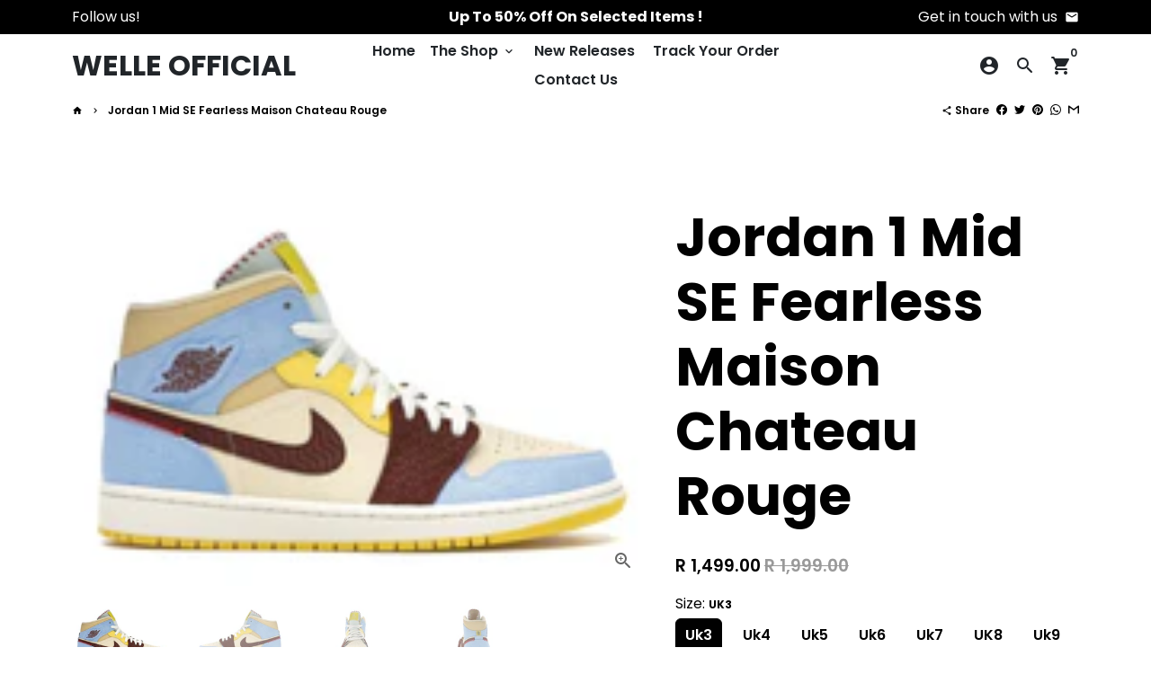

--- FILE ---
content_type: text/html; charset=utf-8
request_url: https://welleofficial.co.za/products/jordan-1-mid-se-fearless-maison-chateau-rouge-1
body_size: 48073
content:
<!doctype html>
<html lang="en">
  <head>
    <!-- Basic page needs -->
    <meta charset="utf-8">
    <meta http-equiv="X-UA-Compatible" content="IE=edge,chrome=1">
    <meta name="viewport" content="width=device-width,initial-scale=1,shrink-to-fit=no">
    <meta name="theme-color" content="#FFFFFF">
    <meta name="apple-mobile-web-app-capable" content="yes">
    <meta name="mobile-web-app-capable" content="yes">
    <meta name="author" content="Debutify">

    <!-- Preconnect external ressources -->
    <link rel="preconnect" href="https://cdn.shopify.com" crossorigin>
    <link rel="preconnect" href="https://fonts.shopifycdn.com" crossorigin>
    <link rel="preconnect" href="https://shop.app" crossorigin>
    <link rel="preconnect" href="https://monorail-edge.shopifysvc.com"><link rel="preconnect" href="https://godog.shopifycloud.com"><link rel="preconnect" href="https://pay.google.com" crossorigin>
        <link rel="preconnect" href="https://play.google.com" crossorigin><link rel="preconnect" href="https://debutify.com"><!-- Preload assets -->
    <link rel="preload" href="//welleofficial.co.za/cdn/shop/t/3/assets/theme.scss.css?v=183216509724491692141739281735" as="style">
    <link rel="preload" as="font" href="//welleofficial.co.za/cdn/fonts/poppins/poppins_n7.56758dcf284489feb014a026f3727f2f20a54626.woff2" type="font/woff2" crossorigin>
    <link rel="preload" as="font" href="//welleofficial.co.za/cdn/fonts/poppins/poppins_n6.aa29d4918bc243723d56b59572e18228ed0786f6.woff2" type="font/woff2" crossorigin>
    <link rel="preload" as="font" href="//welleofficial.co.za/cdn/fonts/poppins/poppins_n4.0ba78fa5af9b0e1a374041b3ceaadf0a43b41362.woff2" type="font/woff2" crossorigin>
    <link rel="preload" as="font" href="//welleofficial.co.za/cdn/shop/t/3/assets/material-icons-round.woff2?v=42163961327098976921616526430" type="font/woff2" crossorigin>
    <link rel="preload" href="//welleofficial.co.za/cdn/shop/t/3/assets/jquery-2.2.3.min.js?v=171730250359325013191616526431" as="script">
    <link rel="preload" href="//welleofficial.co.za/cdn/shop/t/3/assets/theme.min.js?v=172334865121799146611616526453" as="script">
    <link rel="preload" href="//welleofficial.co.za/cdn/shop/t/3/assets/lazysizes.min.js?v=46221891067352676611616526429" as="script"><link rel="preload" href="//welleofficial.co.za/cdn/shop/t/3/assets/dbtfy-addons.min.js?v=146703544351926241481739281735" as="script"><link rel="canonical" href="https://welleofficial.co.za/products/jordan-1-mid-se-fearless-maison-chateau-rouge-1"><!-- Fav icon -->
    <link sizes="192x192" rel="shortcut icon" type="image/png"href="//welleofficial.co.za/cdn/shop/files/Copy_of_Free_Initial_Logo_Design_-_Made_with_PosterMyWall_3422ad4c-ddad-4a76-9f5e-8d5fbabf349e_192x192.png?v=1629366876">

    <!-- Title and description -->
    <title>
      Jordan 1 Mid SE Fearless Maison Chateau Rouge &ndash; WELLE OFFICIAL
    </title><meta name="description" content="As part of the Fearless Pack, Jordan Brand tapped Parisian lifestyle brand Maison Chateau Rouge to design the Jordan 1 Mid SE Maison Château Rouge, now available at Welle Official. Taking its name from Paris’s multicultural Château-Rouge neighbourhood, Maison Château Rouge is inspired by African heritage and the gather"><!-- Social meta --><!-- /snippets/social-meta-tags.liquid -->
<meta property="og:site_name" content="WELLE OFFICIAL">
<meta property="og:url" content="https://welleofficial.co.za/products/jordan-1-mid-se-fearless-maison-chateau-rouge-1">
<meta property="og:title" content="Jordan 1 Mid SE Fearless Maison Chateau Rouge">
<meta property="og:type" content="product">
<meta property="og:description" content="As part of the Fearless Pack, Jordan Brand tapped Parisian lifestyle brand Maison Chateau Rouge to design the Jordan 1 Mid SE Maison Château Rouge, now available at Welle Official. Taking its name from Paris’s multicultural Château-Rouge neighbourhood, Maison Château Rouge is inspired by African heritage and the gather"><meta property="og:price:amount" content="1,499.00">
  <meta property="og:price:currency" content="ZAR"><meta property="og:image" content="http://welleofficial.co.za/cdn/shop/products/img01_2_1024x1024_2x_0d0ba2a4-508e-4392-883b-7c30ea5a4cc2_1200x1200.jpg?v=1616695434"><meta property="og:image" content="http://welleofficial.co.za/cdn/shop/products/img01_2_1024x1024_2x_0d0ba2a4-508e-4392-883b-7c30ea5a4cc2_1200x1200.jpg?v=1616695434"><meta property="og:image" content="http://welleofficial.co.za/cdn/shop/products/img01_2_1024x1024_2x_0d0ba2a4-508e-4392-883b-7c30ea5a4cc2_1200x1200.jpg?v=1616695434">
<meta property="og:image:secure_url" content="https://welleofficial.co.za/cdn/shop/products/img01_2_1024x1024_2x_0d0ba2a4-508e-4392-883b-7c30ea5a4cc2_1200x1200.jpg?v=1616695434"><meta property="og:image:secure_url" content="https://welleofficial.co.za/cdn/shop/products/img01_2_1024x1024_2x_0d0ba2a4-508e-4392-883b-7c30ea5a4cc2_1200x1200.jpg?v=1616695434"><meta property="og:image:secure_url" content="https://welleofficial.co.za/cdn/shop/products/img01_2_1024x1024_2x_0d0ba2a4-508e-4392-883b-7c30ea5a4cc2_1200x1200.jpg?v=1616695434">
<meta name="twitter:card" content="summary_large_image">
<meta name="twitter:title" content="Jordan 1 Mid SE Fearless Maison Chateau Rouge">
<meta name="twitter:description" content="As part of the Fearless Pack, Jordan Brand tapped Parisian lifestyle brand Maison Chateau Rouge to design the Jordan 1 Mid SE Maison Château Rouge, now available at Welle Official. Taking its name from Paris’s multicultural Château-Rouge neighbourhood, Maison Château Rouge is inspired by African heritage and the gather">
<!-- CSS  -->
    <link href="//welleofficial.co.za/cdn/shop/t/3/assets/theme.scss.css?v=183216509724491692141739281735" rel="stylesheet" type="text/css" media="all" />

    <!-- Load fonts independently to prevent redering blocks -->
    <style>
      @font-face {
  font-family: Poppins;
  font-weight: 700;
  font-style: normal;
  font-display: swap;
  src: url("//welleofficial.co.za/cdn/fonts/poppins/poppins_n7.56758dcf284489feb014a026f3727f2f20a54626.woff2") format("woff2"),
       url("//welleofficial.co.za/cdn/fonts/poppins/poppins_n7.f34f55d9b3d3205d2cd6f64955ff4b36f0cfd8da.woff") format("woff");
}

      @font-face {
  font-family: Poppins;
  font-weight: 600;
  font-style: normal;
  font-display: swap;
  src: url("//welleofficial.co.za/cdn/fonts/poppins/poppins_n6.aa29d4918bc243723d56b59572e18228ed0786f6.woff2") format("woff2"),
       url("//welleofficial.co.za/cdn/fonts/poppins/poppins_n6.5f815d845fe073750885d5b7e619ee00e8111208.woff") format("woff");
}

      @font-face {
  font-family: Poppins;
  font-weight: 400;
  font-style: normal;
  font-display: swap;
  src: url("//welleofficial.co.za/cdn/fonts/poppins/poppins_n4.0ba78fa5af9b0e1a374041b3ceaadf0a43b41362.woff2") format("woff2"),
       url("//welleofficial.co.za/cdn/fonts/poppins/poppins_n4.214741a72ff2596839fc9760ee7a770386cf16ca.woff") format("woff");
}

      @font-face {
  font-family: Poppins;
  font-weight: 700;
  font-style: normal;
  font-display: swap;
  src: url("//welleofficial.co.za/cdn/fonts/poppins/poppins_n7.56758dcf284489feb014a026f3727f2f20a54626.woff2") format("woff2"),
       url("//welleofficial.co.za/cdn/fonts/poppins/poppins_n7.f34f55d9b3d3205d2cd6f64955ff4b36f0cfd8da.woff") format("woff");
}

      @font-face {
  font-family: Poppins;
  font-weight: 400;
  font-style: italic;
  font-display: swap;
  src: url("//welleofficial.co.za/cdn/fonts/poppins/poppins_i4.846ad1e22474f856bd6b81ba4585a60799a9f5d2.woff2") format("woff2"),
       url("//welleofficial.co.za/cdn/fonts/poppins/poppins_i4.56b43284e8b52fc64c1fd271f289a39e8477e9ec.woff") format("woff");
}

      @font-face {
  font-family: Poppins;
  font-weight: 700;
  font-style: italic;
  font-display: swap;
  src: url("//welleofficial.co.za/cdn/fonts/poppins/poppins_i7.42fd71da11e9d101e1e6c7932199f925f9eea42d.woff2") format("woff2"),
       url("//welleofficial.co.za/cdn/fonts/poppins/poppins_i7.ec8499dbd7616004e21155106d13837fff4cf556.woff") format("woff");
}

      @font-face {
  font-family: Poppins;
  font-weight: 900;
  font-style: normal;
  font-display: swap;
  src: url("//welleofficial.co.za/cdn/fonts/poppins/poppins_n9.eb6b9ef01b62e777a960bfd02fc9fb4918cd3eab.woff2") format("woff2"),
       url("//welleofficial.co.za/cdn/fonts/poppins/poppins_n9.6501a5bd018e348b6d5d6e8c335f9e7d32a80c36.woff") format("woff");
}

      @font-face {
        font-family: Material Icons Round;
        font-weight: 400;
        font-style: normal;
        font-display: block;
        src: url(//welleofficial.co.za/cdn/shop/t/3/assets/material-icons-round.woff2?v=42163961327098976921616526430) format("woff2");
      }
    </style>

    <!-- Theme strings and settings -->
    <script>window.debutify = true;window.theme = window.theme || {};

      theme.variables = {
        small: 769,
        postSmall: 769.1,
        animationDuration: 600,
        animationSlow: 1000,
        transitionSpeed: 300,
        fastClickPluginLink: "\/\/welleofficial.co.za\/cdn\/shop\/t\/3\/assets\/FastClick.js?v=38733970534528769321616526421",
        jQueryUIPluginLink: "\/\/welleofficial.co.za\/cdn\/shop\/t\/3\/assets\/jquery-ui.min.js?v=140052863542541936261616526427",
        jQueryUIAutocompletePluginLink: "\/\/welleofficial.co.za\/cdn\/shop\/t\/3\/assets\/jquery.ui.autocomplete.scroll.min.js?v=65694924680175604831616526428",
        jQueryExitIntentPluginLink: "\/\/welleofficial.co.za\/cdn\/shop\/t\/3\/assets\/jquery.exitintent.min.js?v=141936771459652646111616526428",
        trackingPluginLink: "\/\/www.17track.net\/externalcall.js"
      };

      theme.settings = {
        cartType: "page",
        stickyHeader: true,
        heightHeader: 70,
        heightHeaderMobile: 60,
        icon: "material-icons-round",
        currencyOriginalPrice: true,
        customCurrency: false,
        dbtfyATCAnimationType: "shakeX",
        dbtfyATCAnimationInterval: 10,
        dbtfySalesCountdownDays: "d",
        dbtfySalesCountdownHours: "h",
        dbtfySalesCountdownMinutes: "m",
        dbtfySalesCountdownSeconds: "s",
        dbtfyShopProtectImage: true,
        dbtfyShopProtectDrag: true,
        dbtfyShopProtectTextProduct: true,
        dbtfyShopProtectTextArticle: true,
        dbtfyShopProtectCollection: true,
        isSearchEnabled: true,
        customScript: "",
      };

      theme.strings = {
        zoomClose: "Close (Esc)",
        zoomPrev: "Previous (Left arrow key)",
        zoomNext: "Next (Right arrow key)",
        moneyFormat: "R {{amount}}",
        moneyWithCurrencyFormat: "R {{amount}} ZAR",
        currencyFormat: "money_format",
        defaultCurrency: "USD",
        saveFormat: "Save {{ saved_amount }}",
        addressError: "Error looking up that address",
        addressNoResults: "No results for that address",
        addressQueryLimit: "You have exceeded the Google API usage limit. Consider upgrading to a \u003ca href=\"https:\/\/developers.google.com\/maps\/premium\/usage-limits\"\u003ePremium Plan\u003c\/a\u003e.",
        authError: "There was a problem authenticating your Google Maps account.",
        cartCookie: "Enable cookies to use the shopping cart",
        addToCart: "Add to Cart",
        soldOut: "Sold Out",
        unavailable: "Unavailable",
        regularPrice: "Regular price",
        salePrice: "Sale price",
        shopCurrency: "ZAR"
      };

      window.lazySizesConfig = window.lazySizesConfig || {};
      window.lazySizesConfig.customMedia = {
        "--small": `(max-width: ${theme.variables.small}px)`
      };
    </script>

    <!-- JS -->
    <script src="//welleofficial.co.za/cdn/shop/t/3/assets/jquery-2.2.3.min.js?v=171730250359325013191616526431" type="text/javascript"></script>

    <script src="//welleofficial.co.za/cdn/shop/t/3/assets/theme.min.js?v=172334865121799146611616526453" defer="defer"></script>

    <script src="//welleofficial.co.za/cdn/shop/t/3/assets/lazysizes.min.js?v=46221891067352676611616526429" async="async"></script><script src="//welleofficial.co.za/cdn/shop/t/3/assets/dbtfy-addons.min.js?v=146703544351926241481739281735" defer="defer"></script><!-- Header hook for plugins -->
    

<!-- Avada Boost Sales Script -->

      







              
              
              
              
              
              
              
              <script>const AVADA_ENHANCEMENTS = {};
          AVADA_ENHANCEMENTS.contentProtection = true;
          AVADA_ENHANCEMENTS.hideCheckoutButon = false;
          AVADA_ENHANCEMENTS.cartSticky = false;
          AVADA_ENHANCEMENTS.multiplePixelStatus = false;
          AVADA_ENHANCEMENTS.inactiveStatus = true;
          AVADA_ENHANCEMENTS.cartButtonAnimationStatus = true;
          AVADA_ENHANCEMENTS.whatsappStatus = false;
          AVADA_ENHANCEMENTS.messengerStatus = false;
          AVADA_ENHANCEMENTS.livechatStatus = false;
          </script>

















































      <script>
        const AVADA_CDT = {};
        AVADA_CDT.products = [];
        AVADA_CDT.template = "product";
        AVADA_CDT.collections = [];
        
          AVADA_CDT.collections.push("262620119216");
        

        const AVADA_INVQTY = {};
        
          AVADA_INVQTY[39469916553392] = -3;
        
          AVADA_INVQTY[39469916586160] = -1;
        
          AVADA_INVQTY[39469916618928] = -3;
        
          AVADA_INVQTY[39469916651696] = -3;
        
          AVADA_INVQTY[39469916684464] = -2;
        
          AVADA_INVQTY[39469916750000] = -7;
        
          AVADA_INVQTY[39469916815536] = -2;
        

        AVADA_CDT.cartitem = 0;
        AVADA_CDT.moneyformat = `R {{amount}}`;
        AVADA_CDT.cartTotalPrice = 0;
        
        AVADA_CDT.selected_variant_id = 39469916553392;
        AVADA_CDT.product = {"id": 6596190765232,"title": "Jordan 1 Mid SE Fearless Maison Chateau Rouge","handle": "jordan-1-mid-se-fearless-maison-chateau-rouge-1","vendor": "Air Jordan 1",
            "type": "Footwear","tags": [],"price": 149900,"price_min": 149900,"price_max": 149900,
            "available": true,"price_varies": false,"compare_at_price": 199900,
            "compare_at_price_min": 199900,"compare_at_price_max": 199900,
            "compare_at_price_varies": false,"variants": [{"id":39469916553392,"title":"Uk3","option1":"Uk3","option2":null,"option3":null,"sku":"","requires_shipping":true,"taxable":true,"featured_image":null,"available":true,"name":"Jordan 1 Mid SE Fearless Maison Chateau Rouge - Uk3","public_title":"Uk3","options":["Uk3"],"price":149900,"weight":0,"compare_at_price":199900,"inventory_management":null,"barcode":"","requires_selling_plan":false,"selling_plan_allocations":[]},{"id":39469916586160,"title":"Uk4","option1":"Uk4","option2":null,"option3":null,"sku":"","requires_shipping":true,"taxable":true,"featured_image":null,"available":true,"name":"Jordan 1 Mid SE Fearless Maison Chateau Rouge - Uk4","public_title":"Uk4","options":["Uk4"],"price":149900,"weight":0,"compare_at_price":199900,"inventory_management":null,"barcode":"","requires_selling_plan":false,"selling_plan_allocations":[]},{"id":39469916618928,"title":"Uk5","option1":"Uk5","option2":null,"option3":null,"sku":"","requires_shipping":true,"taxable":true,"featured_image":null,"available":true,"name":"Jordan 1 Mid SE Fearless Maison Chateau Rouge - Uk5","public_title":"Uk5","options":["Uk5"],"price":149900,"weight":0,"compare_at_price":199900,"inventory_management":null,"barcode":"","requires_selling_plan":false,"selling_plan_allocations":[]},{"id":39469916651696,"title":"Uk6","option1":"Uk6","option2":null,"option3":null,"sku":"","requires_shipping":true,"taxable":true,"featured_image":null,"available":true,"name":"Jordan 1 Mid SE Fearless Maison Chateau Rouge - Uk6","public_title":"Uk6","options":["Uk6"],"price":149900,"weight":0,"compare_at_price":199900,"inventory_management":null,"barcode":"","requires_selling_plan":false,"selling_plan_allocations":[]},{"id":39469916684464,"title":"Uk7","option1":"Uk7","option2":null,"option3":null,"sku":"","requires_shipping":true,"taxable":true,"featured_image":null,"available":true,"name":"Jordan 1 Mid SE Fearless Maison Chateau Rouge - Uk7","public_title":"Uk7","options":["Uk7"],"price":149900,"weight":0,"compare_at_price":199900,"inventory_management":null,"barcode":"","requires_selling_plan":false,"selling_plan_allocations":[]},{"id":39469916750000,"title":"UK8","option1":"UK8","option2":null,"option3":null,"sku":"","requires_shipping":true,"taxable":true,"featured_image":null,"available":true,"name":"Jordan 1 Mid SE Fearless Maison Chateau Rouge - UK8","public_title":"UK8","options":["UK8"],"price":149900,"weight":0,"compare_at_price":199900,"inventory_management":null,"barcode":"","requires_selling_plan":false,"selling_plan_allocations":[]},{"id":39469916815536,"title":"Uk9","option1":"Uk9","option2":null,"option3":null,"sku":"","requires_shipping":true,"taxable":true,"featured_image":null,"available":true,"name":"Jordan 1 Mid SE Fearless Maison Chateau Rouge - Uk9","public_title":"Uk9","options":["Uk9"],"price":149900,"weight":0,"compare_at_price":199900,"inventory_management":null,"barcode":"","requires_selling_plan":false,"selling_plan_allocations":[]}],"featured_image": "\/\/welleofficial.co.za\/cdn\/shop\/products\/img01_2_1024x1024_2x_0d0ba2a4-508e-4392-883b-7c30ea5a4cc2.jpg?v=1616695434","images": ["\/\/welleofficial.co.za\/cdn\/shop\/products\/img01_2_1024x1024_2x_0d0ba2a4-508e-4392-883b-7c30ea5a4cc2.jpg?v=1616695434","\/\/welleofficial.co.za\/cdn\/shop\/products\/img19_1_1024x1024_2x_d98c6f5f-fad4-46ed-a35c-5c6339a03846.jpg?v=1616693196","\/\/welleofficial.co.za\/cdn\/shop\/products\/img10_2_1024x1024_2x_c41022f5-e331-4f5a-a47a-6efe46986924.jpg?v=1616693196","\/\/welleofficial.co.za\/cdn\/shop\/products\/img27_1_1024x1024_2x_3177fe00-c293-4ee1-a8a3-b43a4f59ae60.jpg?v=1616693196"]
            };
        

        window.AVADA_BADGES = window.AVADA_BADGES || {};
        window.AVADA_BADGES = [{"removeBranding":true,"headingSize":16,"numbColor":"#122234","customWidthSize":450,"badgePageType":"footer","shopId":"ssy106Eye9G18l591zkt","badgeWidth":"full-width","shopDomain":"well-official-sa.myshopify.com","textAlign":"avada-align-center","priority":0,"collectionPagePosition":"","status":true,"badgeBorderRadius":3,"selectedPreset":"Custom 1","font":"default","badgeCustomSize":80,"badgesSmartSelector":false,"showBadgeBorder":false,"headingColor":"#0985C5","homePageInlinePosition":"after","cartInlinePosition":"after","numbBorderWidth":1,"headerText":"","description":"Win customers' trust from every pages by showing various trust badges at website's footer.","showBadges":true,"badgeList":["https:\/\/cdn1.avada.io\/boost-sales\/Quality Guarantee.svg","https:\/\/cdn1.avada.io\/boost-sales\/Free Shipping.svg","https:\/\/cdn1.avada.io\/boost-sales\/Easy Returns.svg","https:\/\/cdn1.avada.io\/boost-sales\/Secure Checkout.svg"],"collectionPageInlinePosition":"after","homePagePosition":"","badgeSize":"medium","badgeBorderColor":"#e1e1e1","customWidthSizeInMobile":200,"name":"Footer","showHeaderText":true,"badgeStyle":"color","createdAt":"2022-04-05T04:57:04.883Z","inlinePosition":"after","cartPosition":"","position":"","badgeEffect":"","isFirst":false,"id":"35ptGifCKUrrKvh4USw4"},{"status":true,"badgeSize":"medium","position":"","collectionPageInlinePosition":"after","shopDomain":"well-official-sa.myshopify.com","createdAt":"2022-04-05T04:57:04.813Z","showBadgeBorder":false,"selectedPreset":"Custom 1","badgePageType":"product","inlinePosition":"after","collectionPagePosition":"","numbBorderWidth":1,"homePageInlinePosition":"after","badgeBorderRadius":3,"showHeaderText":true,"textAlign":"avada-align-center","headerText":"","badgeStyle":"color","customWidthSize":450,"shopId":"ssy106Eye9G18l591zkt","homePagePosition":"","badgesSmartSelector":false,"headingColor":"#0985C5","badgeCustomSize":80,"customWidthSizeInMobile":200,"isFirst":false,"badgeEffect":"","removeBranding":true,"font":"default","priority":0,"badgeList":["https:\/\/cdn1.avada.io\/boost-sales\/Quality Guarantee.svg","https:\/\/cdn1.avada.io\/boost-sales\/Free Shipping.svg","https:\/\/cdn1.avada.io\/boost-sales\/Easy Returns.svg","https:\/\/cdn1.avada.io\/boost-sales\/Secure Checkout.svg"],"cartPosition":"","numbColor":"#122234","cartInlinePosition":"after","description":"Increase customers' trust and rocket conversions by showing various badges in product pages. ","name":"Product Pages","badgeBorderColor":"#e1e1e1","headingSize":16,"badgeWidth":"full-width","showBadges":true,"id":"I1qJQXR6Bsw9tOWJkl9u"}];

        window.AVADA_GENERAL_SETTINGS = window.AVADA_GENERAL_SETTINGS || {};
        window.AVADA_GENERAL_SETTINGS = {};

        window.AVADA_COUNDOWNS = window.AVADA_COUNDOWNS || {};
        window.AVADA_COUNDOWNS = [{"badgeStatus":false},{"appStatus":true},{"id":"ESoaWOTRgaekaHKWLejV","saleCustomMinutes":"10","description":"Increase urgency and boost conversions for each product page.","createdAt":"2022-04-11T13:09:17.312Z","manualDisplayPlacement":"after","numbColor":"#122234","stockTextColor":"#122234","numbBgColor":"#ffffff","removeBranding":true,"numbBorderColor":"#cccccc","status":true,"countdownEndAction":"HIDE_COUNTDOWN","countdownSmartSelector":false,"categoryNumbWidth":30,"daysText":"Days","saleCustomHours":"00","linkText":"Hurry! sale ends in","name":"Product Pages","numbHeight":60,"saleCustomSeconds":"59","showInventoryCountdown":true,"categoryNumberSize":14,"countdownTextBottom":"","productIds":[],"productExcludeIds":[],"hoursText":"Hours","useDefaultSize":true,"displayType":"ALL_PRODUCT","collectionPageInlinePosition":"after","manualDisplayPosition":"form[action='\/cart\/add']","collectionPagePosition":"","numbBorderWidth":1,"categoryTxtDatePos":"txt_outside_box","inlinePosition":"after","numbWidth":60,"categoryNumbHeight":30,"categoryTxtDateSize":8,"numbBorderRadius":0,"stockTextSize":16,"saleCustomDays":"00","priority":"0","conditions":{"conditions":[{"operation":"CONTAINS","value":"","type":"TITLE"}],"type":"ALL"},"headingSize":30,"timeUnits":"unit-dhms","shopId":"ssy106Eye9G18l591zkt","stockTextBefore":"Only {{stock_qty}} left in stock. Hurry up 🔥","saleDateType":"date-custom","txtDatePos":"txt_outside_box","shopDomain":"well-official-sa.myshopify.com","stockType":"real_stock","displayLayout":"square-countdown","txtDateColor":"#122234","categoryUseDefaultSize":true,"txtDateSize":16,"headingColor":"#0985C5","textAlign":"text-center","position":"form[action='\/cart\/add']","secondsText":"Seconds","showCountdownTimer":true,"minutesText":"Minutes"}];

        window.AVADA_STOCK_COUNTDOWNS = window.AVADA_STOCK_COUNTDOWNS || {};
        window.AVADA_STOCK_COUNTDOWNS = null;

        window.AVADA_COUNDOWNS_V2 = window.AVADA_COUNDOWNS_V2 || {};
        window.AVADA_COUNDOWNS_V2 = null;

        window.AVADA_BADGES_V2 = window.AVADA_BADGES_V2 || {};
        window.AVADA_BADGES_V2 = null;

        window.AVADA_INACTIVE_TAB = window.AVADA_INACTIVE_TAB || {};
        window.AVADA_INACTIVE_TAB = {"intervalBlinkTime":1,"showWhen":"cart_only","animationTitle":"swap_between_titles","title":"April 2024 Sale ! 🔥🎁","status":true};

        window.AVADA_LIVECHAT = window.AVADA_LIVECHAT || {};
        window.AVADA_LIVECHAT = {"chatMessenger":{"messageText":"Hi! How can we help you?","whatsappStatus":false,"whatsappTextColor":"#FFFFFF","messageLanguage":"en_US","enableChatDesktop":true,"excludesPages":"","pageID":"","whatsappStyle":"whatsapp-style-1","whatsappBgColor":"#0B4697","enableChatMobile":true,"whatsappMessage":"Have a look around! Let us know if you have any question","messengerStatus":false,"whatsappBottomText":"Call us for any inquiries","chatDisplayPage":"all","customExcludeUrls":"","messageColor":"#0A7CFF","whatsappTitle":"Hi there!","chatPosition":"avada-position-right"},"whatsapp":[{"id":"WmF69sWElS8EGMcVRstY","role":"","onWednesdayTo":"09:00","description":"Typically replies within an hour","onSaturdayFrom":"17:00","onTuesday":true,"onMonday":true,"onFridayTo":"09:00","onWednesday":true,"onSaturdayTo":"09:00","createdAt":"2022-11-21T13:42:38.293Z","onThursday":true,"onMondayFrom":"17:00","onMondayTo":"09:00","onWednesdayFrom":"17:00","onlineTime":"available","shopId":"ssy106Eye9G18l591zkt","onFridayFrom":"17:00","onTuesdayTo":"09:00","onTuesdayFrom":"17:00","firstMess":"Hi there 👋.How can I help you? ","onFriday":true,"custom_bg_url":"","background_image":"","onSundayTo":"09:00","phone":"","onThursdayFrom":"17:00","name":"WELLE OFFICIAL","onSundayFrom":"17:00","onThursdayTo":"09:00","status":true}],"livechatStatus":false};

        window.AVADA_STICKY_ATC = window.AVADA_STICKY_ATC || {};
        window.AVADA_STICKY_ATC = {"qtyText":"Qty:","enableMobile":true,"btnAddCartText":"Add to cart","priceColor":"#000000","hideVariantMobile":false,"showProductImage":true,"productNameColor":"#000000","successResponse":"👏 Item added to cart!","enableDesktop":true,"buttonBackgroundColor":"#000000","cartRedirectCheckout":false,"showQtyInput":true,"bgColor":"#ffffff","position":"avada-position-bottom","buttonTextColor":"#ffffff","showProductPrice":true,"buttonBorderRadius":0,"specialPriceColor":"#FF0000","customCss":"","status":false};

        window.AVADA_ATC_ANIMATION = window.AVADA_ATC_ANIMATION || {};
        window.AVADA_ATC_ANIMATION = {"customClassBtn":"","applyBuyNow":true,"animationForButton":"AVADA-pulsate-fwd","animationSpeed":"normal","applyAddtoCart":true,"status":true};

        window.AVADA_SP = window.AVADA_SP || {};
        window.AVADA_SP = {"shop":"ssy106Eye9G18l591zkt","configuration":{"position":"bottom-left","hide_time_ago":false,"smart_hide":false,"smart_hide_time":3,"smart_hide_unit":"days","truncate_product_name":true,"display_duration":5,"first_delay":10,"pops_interval":10,"max_pops_display":20,"show_mobile":true,"mobile_position":"bottom","animation":"fadeInUp","out_animation":"fadeOutDown","with_sound":false,"display_order":"order","only_product_viewing":false,"notice_continuously":false,"custom_css":"","replay":true,"included_urls":"","excluded_urls":"","excluded_product_type":"","countries_all":true,"countries":[],"allow_show":"all","hide_close":true,"close_time":1,"close_time_unit":"days","support_rtl":false},"notifications":{"DqpFPBQybQPmjdTCC31m":{"settings":{"heading_text":"{{added_count}} customer(s) added to the cart","heading_font_weight":500,"heading_font_size":12,"content_text":"{{product_name}}","content_font_weight":800,"content_font_size":13,"background_image":null,"background_color":"#FFF","heading_color":"#000","text_color":"#142A47","time_color":"#142A47","with_border":false,"border_color":"#333333","border_width":1,"border_radius":5,"image_border_radius":5,"heading_decoration":null,"hover_product_decoration":null,"hover_product_color":"#122234","with_box_shadow":true,"font":"Raleway","language_code":"en","with_static_map":false,"use_dynamic_names":false,"dynamic_names":"","use_flag":false,"popup_custom_link":"","popup_custom_image":"","display_type":"popup","use_counter":false,"counter_color":"#0b4697","counter_unit_color":"#0b4697","counter_unit_plural":"views","counter_unit_single":"view","truncate_product_name":false,"allow_show":"all","included_urls":"","excluded_urls":"","position":"bottom-left","display_duration":5,"show_mobile":true,"mobile_position":"bottom","support_rtl":false},"type":"cart","items":[{"product_image":"https:\/\/cdn.shopify.com\/s\/files\/1\/0555\/8897\/8864\/products\/image_a1191a01-4e31-4ae9-90cf-b7bd4bbdf75f.jpg?v=1648916016","product_id":7071396364464,"last_update":"2024-05-08T02:13:53.924Z","title":"Air Force 1 Low Coffee - Uk3","added_count":2,"product_name":"Air Force 1 Low Coffee","product_link":"https:\/\/well-official-sa.myshopify.com\/products\/air-force-1-low-coffee","relativeDate":"a few seconds ago","date":"2024-05-08T02:13:53.924Z","smart_hide":false},{"product_image":"https:\/\/cdn.shopify.com\/s\/files\/1\/0555\/8897\/8864\/products\/image_6f9d7261-71e6-468d-8e7c-dc1dffe3e8ed.jpg?v=1649697182","product_id":7076950016176,"last_update":"2024-05-08T02:00:53.287Z","title":"Air Force 1 Mid Hot Lava - Uk9","added_count":1,"product_name":"Air Force 1 Mid Hot Lava","product_link":"https:\/\/well-official-sa.myshopify.com\/products\/air-force-1-mid-hot-lava","relativeDate":"13 minutes ago","date":"2024-05-08T02:00:53.287Z","smart_hide":false},{"product_image":"https:\/\/cdn.shopify.com\/s\/files\/1\/0555\/8897\/8864\/products\/z1.jpg?v=1617045624","product_id":6595893133488,"last_update":"2024-05-08T00:10:57.190Z","title":"Air Force 1 Low White '07 - Uk5","added_count":1,"product_name":"Air Force 1 Low White '07","product_link":"https:\/\/well-official-sa.myshopify.com\/products\/air-force-1-low-white-07","relativeDate":"2 hours ago","date":"2024-05-08T00:10:57.190Z","smart_hide":false},{"product_image":"https:\/\/cdn.shopify.com\/s\/files\/1\/0555\/8897\/8864\/products\/33817738-c6c6-456b-b09c-30e508649111.jpg?v=1616697900","product_id":6596260462768,"last_update":"2024-05-08T00:10:07.098Z","title":"Jordan 4 Retro Off-White Sail - Uk6","added_count":1,"product_name":"Jordan 4 Retro Off-White Sail","product_link":"https:\/\/well-official-sa.myshopify.com\/products\/jordan-4-retro-off-white-sail","relativeDate":"2 hours ago","date":"2024-05-08T00:10:07.098Z","smart_hide":false},{"product_image":"https:\/\/cdn.shopify.com\/s\/files\/1\/0555\/8897\/8864\/products\/image_4365a7b3-0806-4e57-a0d5-e605d0413939.jpg?v=1640640422","product_id":7005554671792,"last_update":"2024-05-07T23:44:39.953Z","title":"Dunk Low SP Syracuse - UK4","added_count":1,"product_name":"Dunk Low SP Syracuse","product_link":"https:\/\/well-official-sa.myshopify.com\/products\/dunk-low-sp-syracuse","relativeDate":"2 hours ago","date":"2024-05-07T23:44:39.953Z","smart_hide":false},{"product_image":"https:\/\/cdn.shopify.com\/s\/files\/1\/0555\/8897\/8864\/products\/Nike-Air-Force-1-React-Light-Smoke-Grey_1024x1024_2x_28a59dea-c152-4291-a625-e6d1ffe81205.jpg?v=1616675052","product_id":6595858268336,"last_update":"2024-05-07T22:41:00.172Z","title":"Air Force 1 React Light Smoke Grey - Uk4","added_count":1,"product_name":"Air Force 1 React Light Smoke Grey","product_link":"https:\/\/well-official-sa.myshopify.com\/products\/air-force-1-react-light-smoke-grey","relativeDate":"4 hours ago","date":"2024-05-07T22:41:00.172Z","smart_hide":false},{"product_image":"https:\/\/cdn.shopify.com\/s\/files\/1\/0555\/8897\/8864\/products\/image_da744ad5-6221-4db4-bdef-989e0727216f.jpg?v=1670431838","product_id":7253392621744,"last_update":"2024-05-07T21:18:31.196Z","title":"Jordan 4 Military Black - Uk4","added_count":1,"product_name":"Jordan 4 Military Black","product_link":"https:\/\/well-official-sa.myshopify.com\/products\/jordan-4-military-black","relativeDate":"5 hours ago","date":"2024-05-07T21:18:31.196Z","smart_hide":false},{"product_image":"https:\/\/cdn.shopify.com\/s\/files\/1\/0555\/8897\/8864\/products\/image_0d787610-9d9f-408f-a73b-8498d8fb5541.jpg?v=1664210671","product_id":7196340519088,"last_update":"2024-05-07T21:15:00.215Z","title":"SB Dunk Low Grey - Uk8","added_count":1,"product_name":"SB Dunk Low Grey","product_link":"https:\/\/well-official-sa.myshopify.com\/products\/sb-dunk-low-grey","relativeDate":"5 hours ago","date":"2024-05-07T21:15:00.215Z","smart_hide":false},{"product_image":"https:\/\/cdn.shopify.com\/s\/files\/1\/0555\/8897\/8864\/products\/image_15805886-25bd-4fdb-ad8f-0845c7c11d1b.jpg?v=1663773920","product_id":7192625873072,"last_update":"2024-05-07T21:13:55.448Z","title":"Jordan 11 Retro Bred - Uk4","added_count":1,"product_name":"Jordan 11 Retro Bred","product_link":"https:\/\/well-official-sa.myshopify.com\/products\/jordan-11-retro-bred","relativeDate":"5 hours ago","date":"2024-05-07T21:13:55.448Z","smart_hide":false},{"product_image":"https:\/\/cdn.shopify.com\/s\/files\/1\/0555\/8897\/8864\/products\/image_2f628e9f-ee0f-4865-828d-acae97d75ae6.webp?v=1653903810","product_id":7103851364528,"last_update":"2024-05-07T21:13:45.060Z","title":"Jordan 4 Red Thunder - Uk3","added_count":1,"product_name":"Jordan 4 Red Thunder","product_link":"https:\/\/well-official-sa.myshopify.com\/products\/jordan-4-red-thunder","relativeDate":"5 hours ago","date":"2024-05-07T21:13:45.060Z","smart_hide":false}],"source":"shopify\/cart"},"gLiKMIduPSGcVste00aV":{"settings":{"heading_text":"{{first_name}} in {{city}}, {{country}}","heading_font_weight":500,"heading_font_size":12,"content_text":"Purchased {{product_name}}","content_font_weight":800,"content_font_size":13,"background_image":null,"background_color":"#FFF","heading_color":"#000","text_color":"#142A47","time_color":"#142A47","with_border":false,"border_color":"#333333","border_width":1,"border_radius":99999999,"image_border_radius":99999999,"heading_decoration":null,"hover_product_decoration":null,"hover_product_color":"#122234","with_box_shadow":true,"font":"Raleway","language_code":"en","with_static_map":false,"use_dynamic_names":false,"dynamic_names":"","use_flag":false,"popup_custom_link":"","popup_custom_image":"","display_type":"popup","use_counter":false,"counter_color":"#0b4697","counter_unit_color":"#0b4697","counter_unit_plural":"views","counter_unit_single":"view","truncate_product_name":false,"allow_show":"all","included_urls":"","excluded_urls":"","position":"bottom-left","display_duration":5,"show_mobile":true,"mobile_position":"bottom","support_rtl":false},"type":"order","items":[{"date":"2024-05-07T21:25:18.000Z","country":"South Africa","city":"Polokwane","shipping_first_name":"Mutalusi","product_image":"https:\/\/cdn.shopify.com\/s\/files\/1\/0555\/8897\/8864\/products\/image_0d787610-9d9f-408f-a73b-8498d8fb5541.jpg?v=1664210671","shipping_city":"Polokwane","map_url":"https:\/\/storage.googleapis.com\/avada-boost-sales.appspot.com\/maps\/Polokwane.png","type":"order","product_name":"SB Dunk Low Grey","product_id":7196340519088,"product_handle":"sb-dunk-low-grey","first_name":"Mutalusi","shipping_country":"South Africa","product_link":"https:\/\/well-official-sa.myshopify.com\/products\/sb-dunk-low-grey","relativeDate":"5 hours ago","smart_hide":false,"flag_url":"https:\/\/cdn1.avada.io\/proofo\/flags\/075-south-africa.svg"},{"date":"2024-05-07T19:05:41.000Z","country":"South Africa","city":"Sutherland","shipping_first_name":"Nicolaas","product_image":"https:\/\/cdn.shopify.com\/s\/files\/1\/0555\/8897\/8864\/products\/image_9e656aa3-6e0a-44bd-9c7a-09773eaa20c5.jpg?v=1653903461","shipping_city":"Sutherland","map_url":"https:\/\/storage.googleapis.com\/avada-boost-sales.appspot.com\/maps\/Sutherland.png","type":"order","product_name":"Air Max 90 Black","product_id":7103850217648,"product_handle":"air-max-90-black","first_name":"Nicolaas","shipping_country":"South Africa","product_link":"https:\/\/well-official-sa.myshopify.com\/products\/air-max-90-black","relativeDate":"7 hours ago","smart_hide":false,"flag_url":"https:\/\/cdn1.avada.io\/proofo\/flags\/075-south-africa.svg"},{"date":"2024-05-07T18:30:14.000Z","country":"South Africa","city":"Bayview,  Chatsworth","shipping_first_name":"Evelyn","product_image":"https:\/\/cdn.shopify.com\/s\/files\/1\/0555\/8897\/8864\/products\/image_466f0f9d-d668-409d-be4b-99c79fc2440c.jpg?v=1656346874","shipping_city":"Bayview,  Chatsworth","map_url":"https:\/\/storage.googleapis.com\/avada-boost-sales.appspot.com\/maps\/Bayview,  Chatsworth.png","type":"order","product_name":"Jordan 1 Retro Crimson Tint","product_id":7122236113072,"product_handle":"jordan-1-retro-crimson-tint","first_name":"Evelyn","shipping_country":"South Africa","product_link":"https:\/\/well-official-sa.myshopify.com\/products\/jordan-1-retro-crimson-tint","relativeDate":"8 hours ago","smart_hide":false,"flag_url":"https:\/\/cdn1.avada.io\/proofo\/flags\/075-south-africa.svg"},{"date":"2024-05-07T18:30:14.000Z","country":"South Africa","city":"Bayview,  Chatsworth","shipping_first_name":"Evelyn","product_image":"https:\/\/cdn.shopify.com\/s\/files\/1\/0555\/8897\/8864\/products\/133_1024x1024_2x_30255710-3f2e-4c53-b076-bedce9eb786b.jpg?v=1616694248","shipping_city":"Bayview,  Chatsworth","map_url":"https:\/\/storage.googleapis.com\/avada-boost-sales.appspot.com\/maps\/Bayview,  Chatsworth.png","type":"order","product_name":"Jordan 1 Retro High Neutral Grey Hyper Crimson","product_id":6596212916400,"product_handle":"jordan-1-retro-high-neutral-grey-hyper-crimson-1","first_name":"Evelyn","shipping_country":"South Africa","product_link":"https:\/\/well-official-sa.myshopify.com\/products\/jordan-1-retro-high-neutral-grey-hyper-crimson-1","relativeDate":"8 hours ago","smart_hide":false,"flag_url":"https:\/\/cdn1.avada.io\/proofo\/flags\/075-south-africa.svg"},{"date":"2024-05-07T16:52:45.000Z","country":"South Africa","city":"Ixopo","shipping_first_name":"Andrea Lynn","product_image":"https:\/\/cdn.shopify.com\/s\/files\/1\/0555\/8897\/8864\/products\/nike-mens-air-force-1-high-07-basketball-shoes-white-white-315121-115-white-white-0141-600_1024x1024_2x_fa1913a3-06d2-4f8b-9aef-3f03bc580da6.jpg?v=1616675411","shipping_city":"Ixopo","map_url":"https:\/\/storage.googleapis.com\/avada-boost-sales.appspot.com\/maps\/Ixopo.png","type":"order","product_name":"Air Force 1 Hightop","product_id":6595871965360,"product_handle":"air-force-1-hightop","first_name":"Andrea Lynn","shipping_country":"South Africa","product_link":"https:\/\/well-official-sa.myshopify.com\/products\/air-force-1-hightop","relativeDate":"9 hours ago","smart_hide":false,"flag_url":"https:\/\/cdn1.avada.io\/proofo\/flags\/075-south-africa.svg"},{"date":"2024-05-07T14:18:17.000Z","country":"South Africa","city":"Machadodorp","shipping_first_name":"Nontobeko Desiree","product_image":"https:\/\/cdn.shopify.com\/s\/files\/1\/0555\/8897\/8864\/products\/d4beb6fe-e6c4-463d-bf5d-958928e5b544.jpg?v=1616696393","shipping_city":"Machadodorp","map_url":"https:\/\/storage.googleapis.com\/avada-boost-sales.appspot.com\/maps\/Machadodorp.png","type":"order","product_name":"Jordan 4 Retro Black Cat","product_id":6596250009776,"product_handle":"jordan-4-retro-black-cat","first_name":"Nontobeko Desiree","shipping_country":"South Africa","product_link":"https:\/\/well-official-sa.myshopify.com\/products\/jordan-4-retro-black-cat","relativeDate":"12 hours ago","smart_hide":false,"flag_url":"https:\/\/cdn1.avada.io\/proofo\/flags\/075-south-africa.svg"},{"date":"2024-05-07T13:26:57.000Z","country":"South Africa","city":"KwaDukuza","shipping_first_name":"Jamie","product_image":"https:\/\/cdn.shopify.com\/s\/files\/1\/0555\/8897\/8864\/products\/image_56502d40-c3de-49f6-bb0a-63978909549c.jpg?v=1621786391","shipping_city":"KwaDukuza","map_url":"https:\/\/storage.googleapis.com\/avada-boost-sales.appspot.com\/maps\/KwaDukuza.png","type":"order","product_name":"Jordan 1 Retro High Bloodline","product_id":6685316972720,"product_handle":"jordan-1-retro-high-bloodline","first_name":"Jamie","shipping_country":"South Africa","product_link":"https:\/\/well-official-sa.myshopify.com\/products\/jordan-1-retro-high-bloodline","relativeDate":"13 hours ago","smart_hide":false,"flag_url":"https:\/\/cdn1.avada.io\/proofo\/flags\/075-south-africa.svg"},{"date":"2024-05-07T13:26:57.000Z","country":"South Africa","city":"KwaDukuza","shipping_first_name":"Jamie","product_image":"https:\/\/cdn.shopify.com\/s\/files\/1\/0555\/8897\/8864\/products\/shipping-protection-v2.png?v=1679929252","shipping_city":"KwaDukuza","map_url":"https:\/\/storage.googleapis.com\/avada-boost-sales.appspot.com\/maps\/KwaDukuza.png","type":"order","product_name":"Shipping Protection","product_id":7321109987504,"product_handle":"shipping-protection","first_name":"Jamie","shipping_country":"South Africa","product_link":"https:\/\/well-official-sa.myshopify.com\/products\/shipping-protection","relativeDate":"13 hours ago","smart_hide":false,"flag_url":"https:\/\/cdn1.avada.io\/proofo\/flags\/075-south-africa.svg"},{"date":"2024-05-07T13:26:57.000Z","country":"South Africa","city":"KwaDukuza","shipping_first_name":"Jamie","product_image":"https:\/\/cdn.shopify.com\/s\/files\/1\/0555\/8897\/8864\/products\/image_8fbc1ba6-0f11-43e3-9d41-fb0fdc7837b4.jpg?v=1648928072","shipping_city":"KwaDukuza","map_url":"https:\/\/storage.googleapis.com\/avada-boost-sales.appspot.com\/maps\/KwaDukuza.png","type":"order","product_name":"Jordan 1 Wolf Grey","product_id":7071450890416,"product_handle":"jordan-1-wolf-grey","first_name":"Jamie","shipping_country":"South Africa","product_link":"https:\/\/well-official-sa.myshopify.com\/products\/jordan-1-wolf-grey","relativeDate":"13 hours ago","smart_hide":false,"flag_url":"https:\/\/cdn1.avada.io\/proofo\/flags\/075-south-africa.svg"},{"date":"2024-05-07T08:35:29.000Z","country":"South Africa","city":"Humansdorp","shipping_first_name":"Tertius joel","product_image":"https:\/\/cdn.shopify.com\/s\/files\/1\/0555\/8897\/8864\/products\/image_7da304eb-8aef-4d03-932b-fa06306e36eb.jpg?v=1640636944","shipping_city":"Humansdorp","map_url":"https:\/\/storage.googleapis.com\/avada-boost-sales.appspot.com\/maps\/Humansdorp.png","type":"order","product_name":"Jordan 1 Retro High University Blue","product_id":7005515284656,"product_handle":"jordan-1-retro-high-university-blue","first_name":"Tertius joel","shipping_country":"South Africa","product_link":"https:\/\/well-official-sa.myshopify.com\/products\/jordan-1-retro-high-university-blue","relativeDate":"18 hours ago","smart_hide":false,"flag_url":"https:\/\/cdn1.avada.io\/proofo\/flags\/075-south-africa.svg"},{"date":"2024-05-07T02:05:01.000Z","country":"South Africa","city":"Worcester","shipping_first_name":"Garth","product_image":"https:\/\/cdn.shopify.com\/s\/files\/1\/0555\/8897\/8864\/products\/image_3b07a220-5ee1-416d-ab42-94e6f23bc5c2.jpg?v=1655916748","shipping_city":"Worcester","map_url":"https:\/\/storage.googleapis.com\/avada-boost-sales.appspot.com\/maps\/Worcester.png","type":"order","product_name":"Air Force 1 Mid Pure Platinum","product_id":7119251964080,"product_handle":"air-force-1-mid-pure-platinum","first_name":"Garth","shipping_country":"South Africa","product_link":"https:\/\/well-official-sa.myshopify.com\/products\/air-force-1-mid-pure-platinum","relativeDate":"a day ago","smart_hide":false,"flag_url":"https:\/\/cdn1.avada.io\/proofo\/flags\/075-south-africa.svg"},{"date":"2024-05-06T17:06:10.000Z","country":"South Africa","city":"Kuruman","shipping_first_name":"Tsholofelo","product_image":"https:\/\/cdn.shopify.com\/s\/files\/1\/0555\/8897\/8864\/products\/image_da744ad5-6221-4db4-bdef-989e0727216f.jpg?v=1670431838","shipping_city":"Kuruman","map_url":"https:\/\/storage.googleapis.com\/avada-boost-sales.appspot.com\/maps\/Kuruman.png","type":"order","product_name":"Jordan 4 Military Black","product_id":7253392621744,"product_handle":"jordan-4-military-black","first_name":"Tsholofelo","shipping_country":"South Africa","product_link":"https:\/\/well-official-sa.myshopify.com\/products\/jordan-4-military-black","relativeDate":"a day ago","smart_hide":false,"flag_url":"https:\/\/cdn1.avada.io\/proofo\/flags\/075-south-africa.svg"},{"date":"2024-05-06T17:06:10.000Z","country":"South Africa","city":"Kuruman","shipping_first_name":"Tsholofelo","product_image":"https:\/\/cdn.shopify.com\/s\/files\/1\/0555\/8897\/8864\/products\/image_16da4830-0bc2-479e-b4aa-7972d83765ca.jpg?v=1655920384","shipping_city":"Kuruman","map_url":"https:\/\/storage.googleapis.com\/avada-boost-sales.appspot.com\/maps\/Kuruman.png","type":"order","product_name":"Jordan 4 Retro Infrared","product_id":7119378546864,"product_handle":"jordan-4-retro-infrared","first_name":"Tsholofelo","shipping_country":"South Africa","product_link":"https:\/\/well-official-sa.myshopify.com\/products\/jordan-4-retro-infrared","relativeDate":"a day ago","smart_hide":false,"flag_url":"https:\/\/cdn1.avada.io\/proofo\/flags\/075-south-africa.svg"},{"date":"2024-05-06T09:11:09.000Z","country":"South Africa","city":"Kakamas","shipping_first_name":"Liesbert","product_image":"https:\/\/cdn.shopify.com\/s\/files\/1\/0555\/8897\/8864\/products\/image_2f628e9f-ee0f-4865-828d-acae97d75ae6.webp?v=1653903810","shipping_city":"Kakamas","map_url":"https:\/\/storage.googleapis.com\/avada-boost-sales.appspot.com\/maps\/Kakamas.png","type":"order","product_name":"Jordan 4 Red Thunder","product_id":7103851364528,"product_handle":"jordan-4-red-thunder","first_name":"Liesbert","shipping_country":"South Africa","product_link":"https:\/\/well-official-sa.myshopify.com\/products\/jordan-4-red-thunder","relativeDate":"2 days ago","smart_hide":false,"flag_url":"https:\/\/cdn1.avada.io\/proofo\/flags\/075-south-africa.svg"},{"date":"2024-05-05T20:30:48.000Z","country":"South Africa","city":"Johannesburg","shipping_first_name":"Molefe","product_image":"https:\/\/cdn.shopify.com\/s\/files\/1\/0555\/8897\/8864\/products\/image_1024x1024_2x_97176d17-fa74-4fc8-a93d-178ef59d3cdb.jpg?v=1616696152","shipping_city":"Johannesburg","map_url":"https:\/\/storage.googleapis.com\/avada-boost-sales.appspot.com\/maps\/Johannesburg.png","type":"order","product_name":"Jordan 4 Retro Travis Scott Cactus Jack","product_id":6596246241456,"product_handle":"jordan-4-retro-travis-scott-cactus-jack","first_name":"Molefe","shipping_country":"South Africa","product_link":"https:\/\/well-official-sa.myshopify.com\/products\/jordan-4-retro-travis-scott-cactus-jack","relativeDate":"2 days ago","smart_hide":false,"flag_url":"https:\/\/cdn1.avada.io\/proofo\/flags\/075-south-africa.svg"},{"date":"2024-05-05T20:30:48.000Z","country":"South Africa","city":"Johannesburg","shipping_first_name":"Molefe","product_image":"https:\/\/cdn.shopify.com\/s\/files\/1\/0555\/8897\/8864\/products\/image_2f628e9f-ee0f-4865-828d-acae97d75ae6.webp?v=1653903810","shipping_city":"Johannesburg","map_url":"https:\/\/storage.googleapis.com\/avada-boost-sales.appspot.com\/maps\/Johannesburg.png","type":"order","product_name":"Jordan 4 Red Thunder","product_id":7103851364528,"product_handle":"jordan-4-red-thunder","first_name":"Molefe","shipping_country":"South Africa","product_link":"https:\/\/well-official-sa.myshopify.com\/products\/jordan-4-red-thunder","relativeDate":"2 days ago","smart_hide":false,"flag_url":"https:\/\/cdn1.avada.io\/proofo\/flags\/075-south-africa.svg"},{"date":"2024-05-05T20:14:53.000Z","country":"South Africa","city":"Secunda","shipping_first_name":"Zanele","product_image":"https:\/\/cdn.shopify.com\/s\/files\/1\/0555\/8897\/8864\/products\/image_7da304eb-8aef-4d03-932b-fa06306e36eb.jpg?v=1640636944","shipping_city":"Secunda","map_url":"https:\/\/storage.googleapis.com\/avada-boost-sales.appspot.com\/maps\/Secunda.png","type":"order","product_name":"Jordan 1 Retro High University Blue","product_id":7005515284656,"product_handle":"jordan-1-retro-high-university-blue","first_name":"Zanele","shipping_country":"South Africa","product_link":"https:\/\/well-official-sa.myshopify.com\/products\/jordan-1-retro-high-university-blue","relativeDate":"2 days ago","smart_hide":false,"flag_url":"https:\/\/cdn1.avada.io\/proofo\/flags\/075-south-africa.svg"},{"date":"2024-05-05T18:11:32.000Z","country":"South Africa","city":"Bloemfontein","shipping_first_name":"Kenneth","product_image":"https:\/\/cdn.shopify.com\/s\/files\/1\/0555\/8897\/8864\/products\/image_da744ad5-6221-4db4-bdef-989e0727216f.jpg?v=1670431838","shipping_city":"Bloemfontein","map_url":"https:\/\/storage.googleapis.com\/avada-boost-sales.appspot.com\/maps\/Bloemfontein.png","type":"order","product_name":"Jordan 4 Military Black","product_id":7253392621744,"product_handle":"jordan-4-military-black","first_name":"Kenneth","shipping_country":"South Africa","product_link":"https:\/\/well-official-sa.myshopify.com\/products\/jordan-4-military-black","relativeDate":"2 days ago","smart_hide":false,"flag_url":"https:\/\/cdn1.avada.io\/proofo\/flags\/075-south-africa.svg"},{"date":"2024-05-05T18:11:32.000Z","country":"South Africa","city":"Bloemfontein","shipping_first_name":"Kenneth","product_image":"https:\/\/cdn.shopify.com\/s\/files\/1\/0555\/8897\/8864\/products\/3b8c6077-8eb3-416a-91d5-90a82502eebc.jpg?v=1616696672","shipping_city":"Bloemfontein","map_url":"https:\/\/storage.googleapis.com\/avada-boost-sales.appspot.com\/maps\/Bloemfontein.png","type":"order","product_name":"Jordan 4 Retro Bred","product_id":6596253843632,"product_handle":"jordan-4-retro-bred","first_name":"Kenneth","shipping_country":"South Africa","product_link":"https:\/\/well-official-sa.myshopify.com\/products\/jordan-4-retro-bred","relativeDate":"2 days ago","smart_hide":false,"flag_url":"https:\/\/cdn1.avada.io\/proofo\/flags\/075-south-africa.svg"},{"date":"2024-05-05T15:18:05.000Z","country":"South Africa","city":"Polokwane","shipping_first_name":"Dipolelo Kabelo","product_image":"https:\/\/cdn.shopify.com\/s\/files\/1\/0555\/8897\/8864\/products\/image_da744ad5-6221-4db4-bdef-989e0727216f.jpg?v=1670431838","shipping_city":"Polokwane","map_url":"https:\/\/storage.googleapis.com\/avada-boost-sales.appspot.com\/maps\/Polokwane.png","type":"order","product_name":"Jordan 4 Military Black","product_id":7253392621744,"product_handle":"jordan-4-military-black","first_name":"Dipolelo Kabelo","shipping_country":"South Africa","product_link":"https:\/\/well-official-sa.myshopify.com\/products\/jordan-4-military-black","relativeDate":"2 days ago","smart_hide":false,"flag_url":"https:\/\/cdn1.avada.io\/proofo\/flags\/075-south-africa.svg"},{"date":"2024-05-05T15:06:23.000Z","country":"South Africa","city":"Durban","shipping_first_name":"Xolisile","product_image":"https:\/\/cdn.shopify.com\/s\/files\/1\/0555\/8897\/8864\/products\/image_38305559-fb98-4891-9eb9-3e1aa9617d7e.jpg?v=1640639996","shipping_city":"Durban","map_url":"https:\/\/storage.googleapis.com\/avada-boost-sales.appspot.com\/maps\/Durban.png","type":"order","product_name":"Jordan 4 Retro White Oreo","product_id":7005548249264,"product_handle":"jordan-4-retro-white-oreo","first_name":"Xolisile","shipping_country":"South Africa","product_link":"https:\/\/well-official-sa.myshopify.com\/products\/jordan-4-retro-white-oreo","relativeDate":"2 days ago","smart_hide":false,"flag_url":"https:\/\/cdn1.avada.io\/proofo\/flags\/075-south-africa.svg"},{"date":"2024-05-05T12:53:41.000Z","country":"South Africa","city":"Pretoria","shipping_first_name":"Kegaugetswe","product_image":"https:\/\/cdn.shopify.com\/s\/files\/1\/0555\/8897\/8864\/products\/image.webp?v=1650222955","shipping_city":"Pretoria","map_url":"https:\/\/storage.googleapis.com\/avada-boost-sales.appspot.com\/maps\/Pretoria.png","type":"order","product_name":"Dunk Low White Black","product_id":7080204206256,"product_handle":"dunk-low-white-black","first_name":"Kegaugetswe","shipping_country":"South Africa","product_link":"https:\/\/well-official-sa.myshopify.com\/products\/dunk-low-white-black","relativeDate":"3 days ago","smart_hide":false,"flag_url":"https:\/\/cdn1.avada.io\/proofo\/flags\/075-south-africa.svg"},{"date":"2024-05-05T10:01:07.000Z","country":"South Africa","city":"Cape Town","shipping_first_name":"Clayton","product_image":"https:\/\/cdn.shopify.com\/s\/files\/1\/0555\/8897\/8864\/products\/image_dee10a6a-0bd0-456a-b453-c12b9cc06590.jpg?v=1671222967","shipping_city":"Cape Town","map_url":"https:\/\/storage.googleapis.com\/avada-boost-sales.appspot.com\/maps\/Cape Town.png","type":"order","product_name":"New Balance 302 Dusk Blue","product_id":7257588760752,"product_handle":"new-balance-302-dusk-blue","first_name":"Clayton","shipping_country":"South Africa","product_link":"https:\/\/well-official-sa.myshopify.com\/products\/new-balance-302-dusk-blue","relativeDate":"3 days ago","smart_hide":false,"flag_url":"https:\/\/cdn1.avada.io\/proofo\/flags\/075-south-africa.svg"},{"date":"2024-05-05T07:09:36.000Z","country":"South Africa","city":"Durban","shipping_first_name":"Nkanyezi","product_image":"https:\/\/cdn.shopify.com\/s\/files\/1\/0555\/8897\/8864\/products\/img01_3_1024x1024_2x_6f8bd734-d488-4970-994a-e252afb127dd.jpg?v=1616675572","shipping_city":"Durban","map_url":"https:\/\/storage.googleapis.com\/avada-boost-sales.appspot.com\/maps\/Durban.png","type":"order","product_name":"Air Force 1 '07 Black","product_id":6595874488496,"product_handle":"air-force-1-07-black","first_name":"Nkanyezi","shipping_country":"South Africa","product_link":"https:\/\/well-official-sa.myshopify.com\/products\/air-force-1-07-black","relativeDate":"3 days ago","smart_hide":false,"flag_url":"https:\/\/cdn1.avada.io\/proofo\/flags\/075-south-africa.svg"},{"date":"2024-05-05T07:09:36.000Z","country":"South Africa","city":"Durban","shipping_first_name":"Nkanyezi","product_image":"https:\/\/cdn.shopify.com\/s\/files\/1\/0555\/8897\/8864\/products\/z1.jpg?v=1617045624","shipping_city":"Durban","map_url":"https:\/\/storage.googleapis.com\/avada-boost-sales.appspot.com\/maps\/Durban.png","type":"order","product_name":"Air Force 1 Low White '07","product_id":6595893133488,"product_handle":"air-force-1-low-white-07","first_name":"Nkanyezi","shipping_country":"South Africa","product_link":"https:\/\/well-official-sa.myshopify.com\/products\/air-force-1-low-white-07","relativeDate":"3 days ago","smart_hide":false,"flag_url":"https:\/\/cdn1.avada.io\/proofo\/flags\/075-south-africa.svg"},{"date":"2024-05-05T06:02:23.000Z","country":"South Africa","city":"Machadodorp","shipping_first_name":"Austin","product_image":"https:\/\/cdn.shopify.com\/s\/files\/1\/0555\/8897\/8864\/products\/cbae0b2f-9bf9-40e2-968b-d4e8932d156d.jpg?v=1616697535","shipping_city":"Machadodorp","map_url":"https:\/\/storage.googleapis.com\/avada-boost-sales.appspot.com\/maps\/Machadodorp.png","type":"order","product_name":"Air Force 1 Pixel White","product_id":6596266131632,"product_handle":"air-force-1-pixel-white","first_name":"Austin","shipping_country":"South Africa","product_link":"https:\/\/well-official-sa.myshopify.com\/products\/air-force-1-pixel-white","relativeDate":"3 days ago","smart_hide":false,"flag_url":"https:\/\/cdn1.avada.io\/proofo\/flags\/075-south-africa.svg"},{"date":"2024-05-04T18:05:48.000Z","country":"South Africa","city":"Machadodorp","shipping_first_name":"Austin","product_image":"https:\/\/cdn.shopify.com\/s\/files\/1\/0555\/8897\/8864\/products\/image_6e66fb93-6ea5-4fa3-af0e-a3d599d779a3.jpg?v=1663776159","shipping_city":"Machadodorp","map_url":"https:\/\/storage.googleapis.com\/avada-boost-sales.appspot.com\/maps\/Machadodorp.png","type":"order","product_name":"Air Force 1 Patrick's Day","product_id":7192654676144,"product_handle":"air-force-1-patricks-day","first_name":"Austin","shipping_country":"South Africa","product_link":"https:\/\/well-official-sa.myshopify.com\/products\/air-force-1-patricks-day","relativeDate":"3 days ago","smart_hide":false,"flag_url":"https:\/\/cdn1.avada.io\/proofo\/flags\/075-south-africa.svg"},{"date":"2024-05-04T18:05:48.000Z","country":"South Africa","city":"Machadodorp","shipping_first_name":"Austin","product_image":"https:\/\/cdn.shopify.com\/s\/files\/1\/0555\/8897\/8864\/products\/image_38305559-fb98-4891-9eb9-3e1aa9617d7e.jpg?v=1640639996","shipping_city":"Machadodorp","map_url":"https:\/\/storage.googleapis.com\/avada-boost-sales.appspot.com\/maps\/Machadodorp.png","type":"order","product_name":"Jordan 4 Retro White Oreo","product_id":7005548249264,"product_handle":"jordan-4-retro-white-oreo","first_name":"Austin","shipping_country":"South Africa","product_link":"https:\/\/well-official-sa.myshopify.com\/products\/jordan-4-retro-white-oreo","relativeDate":"3 days ago","smart_hide":false,"flag_url":"https:\/\/cdn1.avada.io\/proofo\/flags\/075-south-africa.svg"},{"date":"2024-05-04T17:36:50.000Z","country":"South Africa","city":"Uitenege","shipping_first_name":"Gift","product_image":"https:\/\/cdn.shopify.com\/s\/files\/1\/0555\/8897\/8864\/products\/image_2f628e9f-ee0f-4865-828d-acae97d75ae6.webp?v=1653903810","shipping_city":"Uitenege","map_url":"https:\/\/storage.googleapis.com\/avada-boost-sales.appspot.com\/maps\/Uitenege.png","type":"order","product_name":"Jordan 4 Red Thunder","product_id":7103851364528,"product_handle":"jordan-4-red-thunder","first_name":"Gift","shipping_country":"South Africa","product_link":"https:\/\/well-official-sa.myshopify.com\/products\/jordan-4-red-thunder","relativeDate":"3 days ago","smart_hide":false,"flag_url":"https:\/\/cdn1.avada.io\/proofo\/flags\/075-south-africa.svg"},{"date":"2024-05-04T15:45:55.000Z","country":"South Africa","city":"Uitenhage","shipping_first_name":"Sante","product_image":"https:\/\/cdn.shopify.com\/s\/files\/1\/0555\/8897\/8864\/products\/z1.jpg?v=1617045624","shipping_city":"Uitenhage","map_url":"https:\/\/storage.googleapis.com\/avada-boost-sales.appspot.com\/maps\/Uitenhage.png","type":"order","product_name":"Air Force 1 Low White '07","product_id":6595893133488,"product_handle":"air-force-1-low-white-07","first_name":"Sante","shipping_country":"South Africa","product_link":"https:\/\/well-official-sa.myshopify.com\/products\/air-force-1-low-white-07","relativeDate":"3 days ago","smart_hide":false,"flag_url":"https:\/\/cdn1.avada.io\/proofo\/flags\/075-south-africa.svg"}],"source":"shopify\/order"}},"removeBranding":true};

        window.AVADA_SP_V2 = window.AVADA_SP_V2 || {};
        window.AVADA_SP_V2 = null;

        window.AVADA_SETTING_SP_V2 = window.AVADA_SETTING_SP_V2 || {};
        window.AVADA_SETTING_SP_V2 = null;

        window.AVADA_BS_EMBED = window.AVADA_BS_EMBED || {};
        window.AVADA_BS_EMBED.isSupportThemeOS = false
        window.AVADA_BS_EMBED.dupTrustBadge = false

        window.AVADA_BS_VERSION = window.AVADA_BS_VERSION || {};
        window.AVADA_BS_VERSION = { BSVersion : 'AVADA-BS-1.0.0'}

        window.AVADA_BS_FSB = window.AVADA_BS_FSB || {};
        window.AVADA_BS_FSB = {
          bars: [{"id":"WkfN1tOH64aRNmByQTby","open_new_tab":true,"clickable":true,"custom_css":"","langify_locale":"en","createdAt":"2022-05-05T07:40:26.255Z","shopId":"ssy106Eye9G18l591zkt","close_time_unit":"days","included_urls":"","campaignType":"freeShippingBar","goal":100,"custom_goal":null,"currency_locale":"en-US","countries":[],"close_time":1,"excludesPages":[],"priority":0,"fromDate":null,"excluded_urls":"","allow_show":"all","name":"Default campaign","below_goal_message":"Only {{below_goal}} away for free shipping","position":"top_page","presetId":"","status":true,"font_weight":400,"countries_all":true,"timezone":"America\/New_York","has_langify":false,"font_size":16,"store_currency_code":true,"is_custom_goal":false,"achieve_goal_message":"Congrats! You have got free shipping","strong_color":"#6DB432","currency_code":"USD","customIncludeUrls":"","customExcludeUrls":"","custom_js":"","includesPages":["\/"],"showAdvanced":false,"padding":15,"without_decimal":false,"currency_symbol":"$","toDate":null,"custom_bg_url":"","clickable_type":"button_link","opacity":1,"button_link_text_color":"#FFFFFF","clickable_bars":["achieve_goal_message","initial_message","below_goal_message"],"initial_message":"EASTER WEEKEND SALE NOW ON !","with_close_button":true,"goal_text_color":"#910D09","background_image":"https:\/\/firebasestorage.googleapis.com\/v0\/b\/avada-boost-sales-staging.appspot.com\/o\/background%2Fcustomers%2FGroup%2016.png?alt=media\u0026token=a89d473b-21a0-4381-8d20-d9bb8b361691","button_link_bg_color":"#000000","background_color":"#FFFFFF","button_link_content":"SHOP NOW","link_url":"https:\/\/welleofficial.co.za\/collections\/all","designId":"design-2","text_color":"#B75911","font":"Signika+Negative","device_target":["desktop","mobile"],"allow_device":"specific"},{"id":"UFrh6c02kj6ro5dTORpZ","open_new_tab":true,"custom_css":"","langify_locale":"en","shopId":"ssy106Eye9G18l591zkt","close_time_unit":"days","included_urls":"","campaignType":"announcement","goal":100,"custom_goal":null,"countries":[],"close_time":1,"excludesPages":[],"priority":0,"fromDate":null,"excluded_urls":"","allow_show":"all","name":"Sale Off","position":"top_page","below_goal_message":"Only {{below_goal}} away for free shipping","status":true,"font_weight":400,"countries_all":true,"has_langify":false,"timezone":"America\/New_York","store_currency_code":true,"is_custom_goal":false,"achieve_goal_message":"Congrats! You have got free shipping","customIncludeUrls":"","customExcludeUrls":"","custom_js":"","includesPages":["\/"],"padding":15,"without_decimal":false,"toDate":null,"custom_bg_url":"","opacity":1,"link_url":"https:\/\/welleofficial.co.za\/collections","background_color":"#FFFFFF","clickable":true,"clickable_bars":["initial_message","below_goal_message","achieve_goal_message"],"presetId":"bogo","strong_color":"#FFFFFF","clickable_type":"button_link","currency_symbol":"R","currency_locale":"en-LS","currency_code":"ZAR","showAdvanced":true,"button_link_text_color":"#FFFFFF","with_close_button":true,"device_target":["desktop","mobile"],"allow_device":"specific","specificCountries":[],"font_size":14,"exceptCountries":[],"initial_message":"Black Friday Sale !","goal_text_color":"#F8B229","background_image":"https:\/\/firebasestorage.googleapis.com\/v0\/b\/avada-boost-sales-staging.appspot.com\/o\/background%2Fcustomers%2FGroup%2022.png?alt=media\u0026token=a3090c67-8261-4555-99b0-fdc0f58db076","createdAt":"2022-05-05T07:40:26.346Z","button_link_bg_color":"#147A3E","button_link_content":"50% off ! Checkout Now !","showOnCountry":"all","designId":"red","text_color":"#FFFFFF","excludeOptions":[],"enableClickOnBar":true,"font":"Raleway"}],
          cart: 0,
          compatible: {
            langify: ''
          }
        };

        window.AVADA_BADGE_CART_DRAWER = window.AVADA_BADGE_CART_DRAWER || {};
        window.AVADA_BADGE_CART_DRAWER = {id : 'null'};
      </script>
<!-- /Avada Boost Sales Script -->

<script>window.performance && window.performance.mark && window.performance.mark('shopify.content_for_header.start');</script><meta name="google-site-verification" content="cO6lPGSAR0jfQ7uq4-Yz0ilTBxmmhJ63riDz3SJlMVQ">
<meta name="facebook-domain-verification" content="8socrjnm0gnybply2gv3rad2ufmugg">
<meta name="facebook-domain-verification" content="ul757vtg9xnd8ldnd12q5ih6vtrcyy">
<meta name="google-site-verification" content="K57yacyQ-MgXFDpruUxUWHtkt9ejTUN90OTtVc9DzSY">
<meta id="shopify-digital-wallet" name="shopify-digital-wallet" content="/55588978864/digital_wallets/dialog">
<link rel="alternate" type="application/json+oembed" href="https://welleofficial.co.za/products/jordan-1-mid-se-fearless-maison-chateau-rouge-1.oembed">
<script async="async" src="/checkouts/internal/preloads.js?locale=en-ZA"></script>
<script id="shopify-features" type="application/json">{"accessToken":"39d83cd72c29c2cf974f903b30ef8e4e","betas":["rich-media-storefront-analytics"],"domain":"welleofficial.co.za","predictiveSearch":true,"shopId":55588978864,"locale":"en"}</script>
<script>var Shopify = Shopify || {};
Shopify.shop = "well-official-sa.myshopify.com";
Shopify.locale = "en";
Shopify.currency = {"active":"ZAR","rate":"1.0"};
Shopify.country = "ZA";
Shopify.theme = {"name":"debutify WELLE UPDATE - JANUARY ","id":121081299120,"schema_name":"Debutify","schema_version":"3.0.0","theme_store_id":null,"role":"main"};
Shopify.theme.handle = "null";
Shopify.theme.style = {"id":null,"handle":null};
Shopify.cdnHost = "welleofficial.co.za/cdn";
Shopify.routes = Shopify.routes || {};
Shopify.routes.root = "/";</script>
<script type="module">!function(o){(o.Shopify=o.Shopify||{}).modules=!0}(window);</script>
<script>!function(o){function n(){var o=[];function n(){o.push(Array.prototype.slice.apply(arguments))}return n.q=o,n}var t=o.Shopify=o.Shopify||{};t.loadFeatures=n(),t.autoloadFeatures=n()}(window);</script>
<script id="shop-js-analytics" type="application/json">{"pageType":"product"}</script>
<script defer="defer" async type="module" src="//welleofficial.co.za/cdn/shopifycloud/shop-js/modules/v2/client.init-shop-cart-sync_BT-GjEfc.en.esm.js"></script>
<script defer="defer" async type="module" src="//welleofficial.co.za/cdn/shopifycloud/shop-js/modules/v2/chunk.common_D58fp_Oc.esm.js"></script>
<script defer="defer" async type="module" src="//welleofficial.co.za/cdn/shopifycloud/shop-js/modules/v2/chunk.modal_xMitdFEc.esm.js"></script>
<script type="module">
  await import("//welleofficial.co.za/cdn/shopifycloud/shop-js/modules/v2/client.init-shop-cart-sync_BT-GjEfc.en.esm.js");
await import("//welleofficial.co.za/cdn/shopifycloud/shop-js/modules/v2/chunk.common_D58fp_Oc.esm.js");
await import("//welleofficial.co.za/cdn/shopifycloud/shop-js/modules/v2/chunk.modal_xMitdFEc.esm.js");

  window.Shopify.SignInWithShop?.initShopCartSync?.({"fedCMEnabled":true,"windoidEnabled":true});

</script>
<script>(function() {
  var isLoaded = false;
  function asyncLoad() {
    if (isLoaded) return;
    isLoaded = true;
    var urls = ["https:\/\/tabs.tkdigital.dev\/scripts\/ne_smart_tabs_9638825d4e890f9ad9870cc0c393e64a.js?shop=well-official-sa.myshopify.com","https:\/\/shopify.seon.io\/app.js?shop=well-official-sa.myshopify.com","https:\/\/loox.io\/widget\/EJbbTrBhqs\/loox.1640191649009.js?shop=well-official-sa.myshopify.com","https:\/\/static.klaviyo.com\/onsite\/js\/klaviyo.js?company_id=UiDPqJ\u0026shop=well-official-sa.myshopify.com","https:\/\/static.klaviyo.com\/onsite\/js\/klaviyo.js?company_id=UiDPqJ\u0026shop=well-official-sa.myshopify.com","","https:\/\/boostsales.apps.avada.io\/scripttag\/badge\/avada-badge.min.js?shop=well-official-sa.myshopify.com","https:\/\/sdks.automizely.com\/conversions\/v1\/conversions.js?app_connection_id=ace2fc2927eb4ee6bdfe5a7cf1579011\u0026mapped_org_id=8a6edcf9b82055e619a1d24a32d7eb83_v1\u0026shop=well-official-sa.myshopify.com","https:\/\/disco-static.productessentials.app\/main.js?shop=well-official-sa.myshopify.com","https:\/\/tpi-app.herokuapp.com\/get_script\/a98f367eb53b11edaa645a4bf5ab359e.js?v=508062\u0026shop=well-official-sa.myshopify.com","https:\/\/trustseals.shopclimb.com\/files\/js\/dist\/trustseals.min.js?shop=well-official-sa.myshopify.com","https:\/\/configs.carthike.com\/carthike.js?shop=well-official-sa.myshopify.com","https:\/\/boostsales.apps.avada.io\/scripttag\/avada-tracking.min.js?shop=well-official-sa.myshopify.com","https:\/\/cdn.hextom.com\/js\/ultimatesalesboost.js?shop=well-official-sa.myshopify.com"];
    for (var i = 0; i < urls.length; i++) {
      var s = document.createElement('script');
      s.type = 'text/javascript';
      s.async = true;
      s.src = urls[i];
      var x = document.getElementsByTagName('script')[0];
      x.parentNode.insertBefore(s, x);
    }
  };
  if(window.attachEvent) {
    window.attachEvent('onload', asyncLoad);
  } else {
    window.addEventListener('load', asyncLoad, false);
  }
})();</script>
<script id="__st">var __st={"a":55588978864,"offset":7200,"reqid":"33516593-4411-4e3e-b519-4d2c206b274a-1769102177","pageurl":"welleofficial.co.za\/products\/jordan-1-mid-se-fearless-maison-chateau-rouge-1","u":"6c7186d8e7ba","p":"product","rtyp":"product","rid":6596190765232};</script>
<script>window.ShopifyPaypalV4VisibilityTracking = true;</script>
<script id="captcha-bootstrap">!function(){'use strict';const t='contact',e='account',n='new_comment',o=[[t,t],['blogs',n],['comments',n],[t,'customer']],c=[[e,'customer_login'],[e,'guest_login'],[e,'recover_customer_password'],[e,'create_customer']],r=t=>t.map((([t,e])=>`form[action*='/${t}']:not([data-nocaptcha='true']) input[name='form_type'][value='${e}']`)).join(','),a=t=>()=>t?[...document.querySelectorAll(t)].map((t=>t.form)):[];function s(){const t=[...o],e=r(t);return a(e)}const i='password',u='form_key',d=['recaptcha-v3-token','g-recaptcha-response','h-captcha-response',i],f=()=>{try{return window.sessionStorage}catch{return}},m='__shopify_v',_=t=>t.elements[u];function p(t,e,n=!1){try{const o=window.sessionStorage,c=JSON.parse(o.getItem(e)),{data:r}=function(t){const{data:e,action:n}=t;return t[m]||n?{data:e,action:n}:{data:t,action:n}}(c);for(const[e,n]of Object.entries(r))t.elements[e]&&(t.elements[e].value=n);n&&o.removeItem(e)}catch(o){console.error('form repopulation failed',{error:o})}}const l='form_type',E='cptcha';function T(t){t.dataset[E]=!0}const w=window,h=w.document,L='Shopify',v='ce_forms',y='captcha';let A=!1;((t,e)=>{const n=(g='f06e6c50-85a8-45c8-87d0-21a2b65856fe',I='https://cdn.shopify.com/shopifycloud/storefront-forms-hcaptcha/ce_storefront_forms_captcha_hcaptcha.v1.5.2.iife.js',D={infoText:'Protected by hCaptcha',privacyText:'Privacy',termsText:'Terms'},(t,e,n)=>{const o=w[L][v],c=o.bindForm;if(c)return c(t,g,e,D).then(n);var r;o.q.push([[t,g,e,D],n]),r=I,A||(h.body.append(Object.assign(h.createElement('script'),{id:'captcha-provider',async:!0,src:r})),A=!0)});var g,I,D;w[L]=w[L]||{},w[L][v]=w[L][v]||{},w[L][v].q=[],w[L][y]=w[L][y]||{},w[L][y].protect=function(t,e){n(t,void 0,e),T(t)},Object.freeze(w[L][y]),function(t,e,n,w,h,L){const[v,y,A,g]=function(t,e,n){const i=e?o:[],u=t?c:[],d=[...i,...u],f=r(d),m=r(i),_=r(d.filter((([t,e])=>n.includes(e))));return[a(f),a(m),a(_),s()]}(w,h,L),I=t=>{const e=t.target;return e instanceof HTMLFormElement?e:e&&e.form},D=t=>v().includes(t);t.addEventListener('submit',(t=>{const e=I(t);if(!e)return;const n=D(e)&&!e.dataset.hcaptchaBound&&!e.dataset.recaptchaBound,o=_(e),c=g().includes(e)&&(!o||!o.value);(n||c)&&t.preventDefault(),c&&!n&&(function(t){try{if(!f())return;!function(t){const e=f();if(!e)return;const n=_(t);if(!n)return;const o=n.value;o&&e.removeItem(o)}(t);const e=Array.from(Array(32),(()=>Math.random().toString(36)[2])).join('');!function(t,e){_(t)||t.append(Object.assign(document.createElement('input'),{type:'hidden',name:u})),t.elements[u].value=e}(t,e),function(t,e){const n=f();if(!n)return;const o=[...t.querySelectorAll(`input[type='${i}']`)].map((({name:t})=>t)),c=[...d,...o],r={};for(const[a,s]of new FormData(t).entries())c.includes(a)||(r[a]=s);n.setItem(e,JSON.stringify({[m]:1,action:t.action,data:r}))}(t,e)}catch(e){console.error('failed to persist form',e)}}(e),e.submit())}));const S=(t,e)=>{t&&!t.dataset[E]&&(n(t,e.some((e=>e===t))),T(t))};for(const o of['focusin','change'])t.addEventListener(o,(t=>{const e=I(t);D(e)&&S(e,y())}));const B=e.get('form_key'),M=e.get(l),P=B&&M;t.addEventListener('DOMContentLoaded',(()=>{const t=y();if(P)for(const e of t)e.elements[l].value===M&&p(e,B);[...new Set([...A(),...v().filter((t=>'true'===t.dataset.shopifyCaptcha))])].forEach((e=>S(e,t)))}))}(h,new URLSearchParams(w.location.search),n,t,e,['guest_login'])})(!0,!0)}();</script>
<script integrity="sha256-4kQ18oKyAcykRKYeNunJcIwy7WH5gtpwJnB7kiuLZ1E=" data-source-attribution="shopify.loadfeatures" defer="defer" src="//welleofficial.co.za/cdn/shopifycloud/storefront/assets/storefront/load_feature-a0a9edcb.js" crossorigin="anonymous"></script>
<script data-source-attribution="shopify.dynamic_checkout.dynamic.init">var Shopify=Shopify||{};Shopify.PaymentButton=Shopify.PaymentButton||{isStorefrontPortableWallets:!0,init:function(){window.Shopify.PaymentButton.init=function(){};var t=document.createElement("script");t.src="https://welleofficial.co.za/cdn/shopifycloud/portable-wallets/latest/portable-wallets.en.js",t.type="module",document.head.appendChild(t)}};
</script>
<script data-source-attribution="shopify.dynamic_checkout.buyer_consent">
  function portableWalletsHideBuyerConsent(e){var t=document.getElementById("shopify-buyer-consent"),n=document.getElementById("shopify-subscription-policy-button");t&&n&&(t.classList.add("hidden"),t.setAttribute("aria-hidden","true"),n.removeEventListener("click",e))}function portableWalletsShowBuyerConsent(e){var t=document.getElementById("shopify-buyer-consent"),n=document.getElementById("shopify-subscription-policy-button");t&&n&&(t.classList.remove("hidden"),t.removeAttribute("aria-hidden"),n.addEventListener("click",e))}window.Shopify?.PaymentButton&&(window.Shopify.PaymentButton.hideBuyerConsent=portableWalletsHideBuyerConsent,window.Shopify.PaymentButton.showBuyerConsent=portableWalletsShowBuyerConsent);
</script>
<script data-source-attribution="shopify.dynamic_checkout.cart.bootstrap">document.addEventListener("DOMContentLoaded",(function(){function t(){return document.querySelector("shopify-accelerated-checkout-cart, shopify-accelerated-checkout")}if(t())Shopify.PaymentButton.init();else{new MutationObserver((function(e,n){t()&&(Shopify.PaymentButton.init(),n.disconnect())})).observe(document.body,{childList:!0,subtree:!0})}}));
</script>
<link id="shopify-accelerated-checkout-styles" rel="stylesheet" media="screen" href="https://welleofficial.co.za/cdn/shopifycloud/portable-wallets/latest/accelerated-checkout-backwards-compat.css" crossorigin="anonymous">
<style id="shopify-accelerated-checkout-cart">
        #shopify-buyer-consent {
  margin-top: 1em;
  display: inline-block;
  width: 100%;
}

#shopify-buyer-consent.hidden {
  display: none;
}

#shopify-subscription-policy-button {
  background: none;
  border: none;
  padding: 0;
  text-decoration: underline;
  font-size: inherit;
  cursor: pointer;
}

#shopify-subscription-policy-button::before {
  box-shadow: none;
}

      </style>

<script>window.performance && window.performance.mark && window.performance.mark('shopify.content_for_header.end');</script>
  
	<script>var loox_global_hash = '1746537392560';</script><style>.loox-reviews-default { max-width: 1200px; margin: 0 auto; }.loox-rating .loox-icon { color:#00c4ff; }
:root { --lxs-rating-icon-color: #00c4ff; }</style>
<script>
    var falc = falc || {};
    falc.template = "product";
    falc.customer_id = null;
    falc.product_id = 6596190765232;
    falc.product_name = "Jordan 1 Mid SE Fearless Maison Chateau Rouge";
    falc.collection_id = null;
    falc.collection_name = null;
    falc.search_keyword = null;
    falc.shopify_domain = "well-official-sa.myshopify.com";
</script>
 
<script defer src='https://cdn.debutify.com/scripts/production/d2VsbC1vZmZpY2lhbC1zYS5teXNob3BpZnkuY29t/debutify_script_tags.js'></script><!-- BEGIN app block: shopify://apps/ck-whatsapp/blocks/app-embed-block/ce4c5d89-06d5-4502-b18d-35d424a3f693 --><!-- END app block --><!-- BEGIN app block: shopify://apps/ultimate-product-icons/blocks/app-embed-block/42c1dd38-3f32-4069-9b37-3ccc8e6db688 -->
<!-- END app block --><script src="https://cdn.shopify.com/extensions/019a80f9-1625-72ae-acb4-a68f4f57da5e/whatsapp-crm-dev-15/assets/carthike.js" type="text/javascript" defer="defer"></script>
<script src="https://cdn.shopify.com/extensions/b71f3499-d380-4614-acf3-3b908ae28e7b/0.3.0/assets/trustseals.min.js" type="text/javascript" defer="defer"></script>
<link href="https://monorail-edge.shopifysvc.com" rel="dns-prefetch">
<script>(function(){if ("sendBeacon" in navigator && "performance" in window) {try {var session_token_from_headers = performance.getEntriesByType('navigation')[0].serverTiming.find(x => x.name == '_s').description;} catch {var session_token_from_headers = undefined;}var session_cookie_matches = document.cookie.match(/_shopify_s=([^;]*)/);var session_token_from_cookie = session_cookie_matches && session_cookie_matches.length === 2 ? session_cookie_matches[1] : "";var session_token = session_token_from_headers || session_token_from_cookie || "";function handle_abandonment_event(e) {var entries = performance.getEntries().filter(function(entry) {return /monorail-edge.shopifysvc.com/.test(entry.name);});if (!window.abandonment_tracked && entries.length === 0) {window.abandonment_tracked = true;var currentMs = Date.now();var navigation_start = performance.timing.navigationStart;var payload = {shop_id: 55588978864,url: window.location.href,navigation_start,duration: currentMs - navigation_start,session_token,page_type: "product"};window.navigator.sendBeacon("https://monorail-edge.shopifysvc.com/v1/produce", JSON.stringify({schema_id: "online_store_buyer_site_abandonment/1.1",payload: payload,metadata: {event_created_at_ms: currentMs,event_sent_at_ms: currentMs}}));}}window.addEventListener('pagehide', handle_abandonment_event);}}());</script>
<script id="web-pixels-manager-setup">(function e(e,d,r,n,o){if(void 0===o&&(o={}),!Boolean(null===(a=null===(i=window.Shopify)||void 0===i?void 0:i.analytics)||void 0===a?void 0:a.replayQueue)){var i,a;window.Shopify=window.Shopify||{};var t=window.Shopify;t.analytics=t.analytics||{};var s=t.analytics;s.replayQueue=[],s.publish=function(e,d,r){return s.replayQueue.push([e,d,r]),!0};try{self.performance.mark("wpm:start")}catch(e){}var l=function(){var e={modern:/Edge?\/(1{2}[4-9]|1[2-9]\d|[2-9]\d{2}|\d{4,})\.\d+(\.\d+|)|Firefox\/(1{2}[4-9]|1[2-9]\d|[2-9]\d{2}|\d{4,})\.\d+(\.\d+|)|Chrom(ium|e)\/(9{2}|\d{3,})\.\d+(\.\d+|)|(Maci|X1{2}).+ Version\/(15\.\d+|(1[6-9]|[2-9]\d|\d{3,})\.\d+)([,.]\d+|)( \(\w+\)|)( Mobile\/\w+|) Safari\/|Chrome.+OPR\/(9{2}|\d{3,})\.\d+\.\d+|(CPU[ +]OS|iPhone[ +]OS|CPU[ +]iPhone|CPU IPhone OS|CPU iPad OS)[ +]+(15[._]\d+|(1[6-9]|[2-9]\d|\d{3,})[._]\d+)([._]\d+|)|Android:?[ /-](13[3-9]|1[4-9]\d|[2-9]\d{2}|\d{4,})(\.\d+|)(\.\d+|)|Android.+Firefox\/(13[5-9]|1[4-9]\d|[2-9]\d{2}|\d{4,})\.\d+(\.\d+|)|Android.+Chrom(ium|e)\/(13[3-9]|1[4-9]\d|[2-9]\d{2}|\d{4,})\.\d+(\.\d+|)|SamsungBrowser\/([2-9]\d|\d{3,})\.\d+/,legacy:/Edge?\/(1[6-9]|[2-9]\d|\d{3,})\.\d+(\.\d+|)|Firefox\/(5[4-9]|[6-9]\d|\d{3,})\.\d+(\.\d+|)|Chrom(ium|e)\/(5[1-9]|[6-9]\d|\d{3,})\.\d+(\.\d+|)([\d.]+$|.*Safari\/(?![\d.]+ Edge\/[\d.]+$))|(Maci|X1{2}).+ Version\/(10\.\d+|(1[1-9]|[2-9]\d|\d{3,})\.\d+)([,.]\d+|)( \(\w+\)|)( Mobile\/\w+|) Safari\/|Chrome.+OPR\/(3[89]|[4-9]\d|\d{3,})\.\d+\.\d+|(CPU[ +]OS|iPhone[ +]OS|CPU[ +]iPhone|CPU IPhone OS|CPU iPad OS)[ +]+(10[._]\d+|(1[1-9]|[2-9]\d|\d{3,})[._]\d+)([._]\d+|)|Android:?[ /-](13[3-9]|1[4-9]\d|[2-9]\d{2}|\d{4,})(\.\d+|)(\.\d+|)|Mobile Safari.+OPR\/([89]\d|\d{3,})\.\d+\.\d+|Android.+Firefox\/(13[5-9]|1[4-9]\d|[2-9]\d{2}|\d{4,})\.\d+(\.\d+|)|Android.+Chrom(ium|e)\/(13[3-9]|1[4-9]\d|[2-9]\d{2}|\d{4,})\.\d+(\.\d+|)|Android.+(UC? ?Browser|UCWEB|U3)[ /]?(15\.([5-9]|\d{2,})|(1[6-9]|[2-9]\d|\d{3,})\.\d+)\.\d+|SamsungBrowser\/(5\.\d+|([6-9]|\d{2,})\.\d+)|Android.+MQ{2}Browser\/(14(\.(9|\d{2,})|)|(1[5-9]|[2-9]\d|\d{3,})(\.\d+|))(\.\d+|)|K[Aa][Ii]OS\/(3\.\d+|([4-9]|\d{2,})\.\d+)(\.\d+|)/},d=e.modern,r=e.legacy,n=navigator.userAgent;return n.match(d)?"modern":n.match(r)?"legacy":"unknown"}(),u="modern"===l?"modern":"legacy",c=(null!=n?n:{modern:"",legacy:""})[u],f=function(e){return[e.baseUrl,"/wpm","/b",e.hashVersion,"modern"===e.buildTarget?"m":"l",".js"].join("")}({baseUrl:d,hashVersion:r,buildTarget:u}),m=function(e){var d=e.version,r=e.bundleTarget,n=e.surface,o=e.pageUrl,i=e.monorailEndpoint;return{emit:function(e){var a=e.status,t=e.errorMsg,s=(new Date).getTime(),l=JSON.stringify({metadata:{event_sent_at_ms:s},events:[{schema_id:"web_pixels_manager_load/3.1",payload:{version:d,bundle_target:r,page_url:o,status:a,surface:n,error_msg:t},metadata:{event_created_at_ms:s}}]});if(!i)return console&&console.warn&&console.warn("[Web Pixels Manager] No Monorail endpoint provided, skipping logging."),!1;try{return self.navigator.sendBeacon.bind(self.navigator)(i,l)}catch(e){}var u=new XMLHttpRequest;try{return u.open("POST",i,!0),u.setRequestHeader("Content-Type","text/plain"),u.send(l),!0}catch(e){return console&&console.warn&&console.warn("[Web Pixels Manager] Got an unhandled error while logging to Monorail."),!1}}}}({version:r,bundleTarget:l,surface:e.surface,pageUrl:self.location.href,monorailEndpoint:e.monorailEndpoint});try{o.browserTarget=l,function(e){var d=e.src,r=e.async,n=void 0===r||r,o=e.onload,i=e.onerror,a=e.sri,t=e.scriptDataAttributes,s=void 0===t?{}:t,l=document.createElement("script"),u=document.querySelector("head"),c=document.querySelector("body");if(l.async=n,l.src=d,a&&(l.integrity=a,l.crossOrigin="anonymous"),s)for(var f in s)if(Object.prototype.hasOwnProperty.call(s,f))try{l.dataset[f]=s[f]}catch(e){}if(o&&l.addEventListener("load",o),i&&l.addEventListener("error",i),u)u.appendChild(l);else{if(!c)throw new Error("Did not find a head or body element to append the script");c.appendChild(l)}}({src:f,async:!0,onload:function(){if(!function(){var e,d;return Boolean(null===(d=null===(e=window.Shopify)||void 0===e?void 0:e.analytics)||void 0===d?void 0:d.initialized)}()){var d=window.webPixelsManager.init(e)||void 0;if(d){var r=window.Shopify.analytics;r.replayQueue.forEach((function(e){var r=e[0],n=e[1],o=e[2];d.publishCustomEvent(r,n,o)})),r.replayQueue=[],r.publish=d.publishCustomEvent,r.visitor=d.visitor,r.initialized=!0}}},onerror:function(){return m.emit({status:"failed",errorMsg:"".concat(f," has failed to load")})},sri:function(e){var d=/^sha384-[A-Za-z0-9+/=]+$/;return"string"==typeof e&&d.test(e)}(c)?c:"",scriptDataAttributes:o}),m.emit({status:"loading"})}catch(e){m.emit({status:"failed",errorMsg:(null==e?void 0:e.message)||"Unknown error"})}}})({shopId: 55588978864,storefrontBaseUrl: "https://welleofficial.co.za",extensionsBaseUrl: "https://extensions.shopifycdn.com/cdn/shopifycloud/web-pixels-manager",monorailEndpoint: "https://monorail-edge.shopifysvc.com/unstable/produce_batch",surface: "storefront-renderer",enabledBetaFlags: ["2dca8a86"],webPixelsConfigList: [{"id":"826802352","configuration":"{\"hashed_organization_id\":\"8a6edcf9b82055e619a1d24a32d7eb83_v1\",\"app_key\":\"well-official-sa\",\"allow_collect_personal_data\":\"true\"}","eventPayloadVersion":"v1","runtimeContext":"STRICT","scriptVersion":"6f6660f15c595d517f203f6e1abcb171","type":"APP","apiClientId":2814809,"privacyPurposes":["ANALYTICS","MARKETING","SALE_OF_DATA"],"dataSharingAdjustments":{"protectedCustomerApprovalScopes":["read_customer_address","read_customer_email","read_customer_name","read_customer_personal_data","read_customer_phone"]}},{"id":"490766512","configuration":"{\"config\":\"{\\\"pixel_id\\\":\\\"AW-389445467\\\",\\\"target_country\\\":\\\"ZA\\\",\\\"gtag_events\\\":[{\\\"type\\\":\\\"search\\\",\\\"action_label\\\":\\\"AW-389445467\\\/pKJaCK_azv8BENvu2bkB\\\"},{\\\"type\\\":\\\"begin_checkout\\\",\\\"action_label\\\":\\\"AW-389445467\\\/u1BFCKzazv8BENvu2bkB\\\"},{\\\"type\\\":\\\"view_item\\\",\\\"action_label\\\":[\\\"AW-389445467\\\/qcktCKbazv8BENvu2bkB\\\",\\\"MC-DJG7V03D9D\\\"]},{\\\"type\\\":\\\"purchase\\\",\\\"action_label\\\":[\\\"AW-389445467\\\/z9ljCKPazv8BENvu2bkB\\\",\\\"MC-DJG7V03D9D\\\"]},{\\\"type\\\":\\\"page_view\\\",\\\"action_label\\\":[\\\"AW-389445467\\\/aM3jCKDazv8BENvu2bkB\\\",\\\"MC-DJG7V03D9D\\\"]},{\\\"type\\\":\\\"add_payment_info\\\",\\\"action_label\\\":\\\"AW-389445467\\\/79_uCKrbzv8BENvu2bkB\\\"},{\\\"type\\\":\\\"add_to_cart\\\",\\\"action_label\\\":\\\"AW-389445467\\\/F7HkCKnazv8BENvu2bkB\\\"}],\\\"enable_monitoring_mode\\\":false}\"}","eventPayloadVersion":"v1","runtimeContext":"OPEN","scriptVersion":"b2a88bafab3e21179ed38636efcd8a93","type":"APP","apiClientId":1780363,"privacyPurposes":[],"dataSharingAdjustments":{"protectedCustomerApprovalScopes":["read_customer_address","read_customer_email","read_customer_name","read_customer_personal_data","read_customer_phone"]}},{"id":"135102640","configuration":"{\"pixel_id\":\"1868047886700117\",\"pixel_type\":\"facebook_pixel\",\"metaapp_system_user_token\":\"-\"}","eventPayloadVersion":"v1","runtimeContext":"OPEN","scriptVersion":"ca16bc87fe92b6042fbaa3acc2fbdaa6","type":"APP","apiClientId":2329312,"privacyPurposes":["ANALYTICS","MARKETING","SALE_OF_DATA"],"dataSharingAdjustments":{"protectedCustomerApprovalScopes":["read_customer_address","read_customer_email","read_customer_name","read_customer_personal_data","read_customer_phone"]}},{"id":"86376624","configuration":"{\"hashed_organization_id\":\"8a6edcf9b82055e619a1d24a32d7eb83_v1\",\"app_key\":\"well-official-sa\",\"allow_collect_personal_data\":\"true\"}","eventPayloadVersion":"v1","runtimeContext":"STRICT","scriptVersion":"c3e64302e4c6a915b615bb03ddf3784a","type":"APP","apiClientId":111542,"privacyPurposes":["ANALYTICS","MARKETING","SALE_OF_DATA"],"dataSharingAdjustments":{"protectedCustomerApprovalScopes":["read_customer_address","read_customer_email","read_customer_name","read_customer_personal_data","read_customer_phone"]}},{"id":"shopify-app-pixel","configuration":"{}","eventPayloadVersion":"v1","runtimeContext":"STRICT","scriptVersion":"0450","apiClientId":"shopify-pixel","type":"APP","privacyPurposes":["ANALYTICS","MARKETING"]},{"id":"shopify-custom-pixel","eventPayloadVersion":"v1","runtimeContext":"LAX","scriptVersion":"0450","apiClientId":"shopify-pixel","type":"CUSTOM","privacyPurposes":["ANALYTICS","MARKETING"]}],isMerchantRequest: false,initData: {"shop":{"name":"WELLE OFFICIAL","paymentSettings":{"currencyCode":"ZAR"},"myshopifyDomain":"well-official-sa.myshopify.com","countryCode":"ZA","storefrontUrl":"https:\/\/welleofficial.co.za"},"customer":null,"cart":null,"checkout":null,"productVariants":[{"price":{"amount":1499.0,"currencyCode":"ZAR"},"product":{"title":"Jordan 1 Mid SE Fearless Maison Chateau Rouge","vendor":"Air Jordan 1","id":"6596190765232","untranslatedTitle":"Jordan 1 Mid SE Fearless Maison Chateau Rouge","url":"\/products\/jordan-1-mid-se-fearless-maison-chateau-rouge-1","type":"Footwear"},"id":"39469916553392","image":{"src":"\/\/welleofficial.co.za\/cdn\/shop\/products\/img01_2_1024x1024_2x_0d0ba2a4-508e-4392-883b-7c30ea5a4cc2.jpg?v=1616695434"},"sku":"","title":"Uk3","untranslatedTitle":"Uk3"},{"price":{"amount":1499.0,"currencyCode":"ZAR"},"product":{"title":"Jordan 1 Mid SE Fearless Maison Chateau Rouge","vendor":"Air Jordan 1","id":"6596190765232","untranslatedTitle":"Jordan 1 Mid SE Fearless Maison Chateau Rouge","url":"\/products\/jordan-1-mid-se-fearless-maison-chateau-rouge-1","type":"Footwear"},"id":"39469916586160","image":{"src":"\/\/welleofficial.co.za\/cdn\/shop\/products\/img01_2_1024x1024_2x_0d0ba2a4-508e-4392-883b-7c30ea5a4cc2.jpg?v=1616695434"},"sku":"","title":"Uk4","untranslatedTitle":"Uk4"},{"price":{"amount":1499.0,"currencyCode":"ZAR"},"product":{"title":"Jordan 1 Mid SE Fearless Maison Chateau Rouge","vendor":"Air Jordan 1","id":"6596190765232","untranslatedTitle":"Jordan 1 Mid SE Fearless Maison Chateau Rouge","url":"\/products\/jordan-1-mid-se-fearless-maison-chateau-rouge-1","type":"Footwear"},"id":"39469916618928","image":{"src":"\/\/welleofficial.co.za\/cdn\/shop\/products\/img01_2_1024x1024_2x_0d0ba2a4-508e-4392-883b-7c30ea5a4cc2.jpg?v=1616695434"},"sku":"","title":"Uk5","untranslatedTitle":"Uk5"},{"price":{"amount":1499.0,"currencyCode":"ZAR"},"product":{"title":"Jordan 1 Mid SE Fearless Maison Chateau Rouge","vendor":"Air Jordan 1","id":"6596190765232","untranslatedTitle":"Jordan 1 Mid SE Fearless Maison Chateau Rouge","url":"\/products\/jordan-1-mid-se-fearless-maison-chateau-rouge-1","type":"Footwear"},"id":"39469916651696","image":{"src":"\/\/welleofficial.co.za\/cdn\/shop\/products\/img01_2_1024x1024_2x_0d0ba2a4-508e-4392-883b-7c30ea5a4cc2.jpg?v=1616695434"},"sku":"","title":"Uk6","untranslatedTitle":"Uk6"},{"price":{"amount":1499.0,"currencyCode":"ZAR"},"product":{"title":"Jordan 1 Mid SE Fearless Maison Chateau Rouge","vendor":"Air Jordan 1","id":"6596190765232","untranslatedTitle":"Jordan 1 Mid SE Fearless Maison Chateau Rouge","url":"\/products\/jordan-1-mid-se-fearless-maison-chateau-rouge-1","type":"Footwear"},"id":"39469916684464","image":{"src":"\/\/welleofficial.co.za\/cdn\/shop\/products\/img01_2_1024x1024_2x_0d0ba2a4-508e-4392-883b-7c30ea5a4cc2.jpg?v=1616695434"},"sku":"","title":"Uk7","untranslatedTitle":"Uk7"},{"price":{"amount":1499.0,"currencyCode":"ZAR"},"product":{"title":"Jordan 1 Mid SE Fearless Maison Chateau Rouge","vendor":"Air Jordan 1","id":"6596190765232","untranslatedTitle":"Jordan 1 Mid SE Fearless Maison Chateau Rouge","url":"\/products\/jordan-1-mid-se-fearless-maison-chateau-rouge-1","type":"Footwear"},"id":"39469916750000","image":{"src":"\/\/welleofficial.co.za\/cdn\/shop\/products\/img01_2_1024x1024_2x_0d0ba2a4-508e-4392-883b-7c30ea5a4cc2.jpg?v=1616695434"},"sku":"","title":"UK8","untranslatedTitle":"UK8"},{"price":{"amount":1499.0,"currencyCode":"ZAR"},"product":{"title":"Jordan 1 Mid SE Fearless Maison Chateau Rouge","vendor":"Air Jordan 1","id":"6596190765232","untranslatedTitle":"Jordan 1 Mid SE Fearless Maison Chateau Rouge","url":"\/products\/jordan-1-mid-se-fearless-maison-chateau-rouge-1","type":"Footwear"},"id":"39469916815536","image":{"src":"\/\/welleofficial.co.za\/cdn\/shop\/products\/img01_2_1024x1024_2x_0d0ba2a4-508e-4392-883b-7c30ea5a4cc2.jpg?v=1616695434"},"sku":"","title":"Uk9","untranslatedTitle":"Uk9"}],"purchasingCompany":null},},"https://welleofficial.co.za/cdn","fcfee988w5aeb613cpc8e4bc33m6693e112",{"modern":"","legacy":""},{"shopId":"55588978864","storefrontBaseUrl":"https:\/\/welleofficial.co.za","extensionBaseUrl":"https:\/\/extensions.shopifycdn.com\/cdn\/shopifycloud\/web-pixels-manager","surface":"storefront-renderer","enabledBetaFlags":"[\"2dca8a86\"]","isMerchantRequest":"false","hashVersion":"fcfee988w5aeb613cpc8e4bc33m6693e112","publish":"custom","events":"[[\"page_viewed\",{}],[\"product_viewed\",{\"productVariant\":{\"price\":{\"amount\":1499.0,\"currencyCode\":\"ZAR\"},\"product\":{\"title\":\"Jordan 1 Mid SE Fearless Maison Chateau Rouge\",\"vendor\":\"Air Jordan 1\",\"id\":\"6596190765232\",\"untranslatedTitle\":\"Jordan 1 Mid SE Fearless Maison Chateau Rouge\",\"url\":\"\/products\/jordan-1-mid-se-fearless-maison-chateau-rouge-1\",\"type\":\"Footwear\"},\"id\":\"39469916553392\",\"image\":{\"src\":\"\/\/welleofficial.co.za\/cdn\/shop\/products\/img01_2_1024x1024_2x_0d0ba2a4-508e-4392-883b-7c30ea5a4cc2.jpg?v=1616695434\"},\"sku\":\"\",\"title\":\"Uk3\",\"untranslatedTitle\":\"Uk3\"}}]]"});</script><script>
  window.ShopifyAnalytics = window.ShopifyAnalytics || {};
  window.ShopifyAnalytics.meta = window.ShopifyAnalytics.meta || {};
  window.ShopifyAnalytics.meta.currency = 'ZAR';
  var meta = {"product":{"id":6596190765232,"gid":"gid:\/\/shopify\/Product\/6596190765232","vendor":"Air Jordan 1","type":"Footwear","handle":"jordan-1-mid-se-fearless-maison-chateau-rouge-1","variants":[{"id":39469916553392,"price":149900,"name":"Jordan 1 Mid SE Fearless Maison Chateau Rouge - Uk3","public_title":"Uk3","sku":""},{"id":39469916586160,"price":149900,"name":"Jordan 1 Mid SE Fearless Maison Chateau Rouge - Uk4","public_title":"Uk4","sku":""},{"id":39469916618928,"price":149900,"name":"Jordan 1 Mid SE Fearless Maison Chateau Rouge - Uk5","public_title":"Uk5","sku":""},{"id":39469916651696,"price":149900,"name":"Jordan 1 Mid SE Fearless Maison Chateau Rouge - Uk6","public_title":"Uk6","sku":""},{"id":39469916684464,"price":149900,"name":"Jordan 1 Mid SE Fearless Maison Chateau Rouge - Uk7","public_title":"Uk7","sku":""},{"id":39469916750000,"price":149900,"name":"Jordan 1 Mid SE Fearless Maison Chateau Rouge - UK8","public_title":"UK8","sku":""},{"id":39469916815536,"price":149900,"name":"Jordan 1 Mid SE Fearless Maison Chateau Rouge - Uk9","public_title":"Uk9","sku":""}],"remote":false},"page":{"pageType":"product","resourceType":"product","resourceId":6596190765232,"requestId":"33516593-4411-4e3e-b519-4d2c206b274a-1769102177"}};
  for (var attr in meta) {
    window.ShopifyAnalytics.meta[attr] = meta[attr];
  }
</script>
<script class="analytics">
  (function () {
    var customDocumentWrite = function(content) {
      var jquery = null;

      if (window.jQuery) {
        jquery = window.jQuery;
      } else if (window.Checkout && window.Checkout.$) {
        jquery = window.Checkout.$;
      }

      if (jquery) {
        jquery('body').append(content);
      }
    };

    var hasLoggedConversion = function(token) {
      if (token) {
        return document.cookie.indexOf('loggedConversion=' + token) !== -1;
      }
      return false;
    }

    var setCookieIfConversion = function(token) {
      if (token) {
        var twoMonthsFromNow = new Date(Date.now());
        twoMonthsFromNow.setMonth(twoMonthsFromNow.getMonth() + 2);

        document.cookie = 'loggedConversion=' + token + '; expires=' + twoMonthsFromNow;
      }
    }

    var trekkie = window.ShopifyAnalytics.lib = window.trekkie = window.trekkie || [];
    if (trekkie.integrations) {
      return;
    }
    trekkie.methods = [
      'identify',
      'page',
      'ready',
      'track',
      'trackForm',
      'trackLink'
    ];
    trekkie.factory = function(method) {
      return function() {
        var args = Array.prototype.slice.call(arguments);
        args.unshift(method);
        trekkie.push(args);
        return trekkie;
      };
    };
    for (var i = 0; i < trekkie.methods.length; i++) {
      var key = trekkie.methods[i];
      trekkie[key] = trekkie.factory(key);
    }
    trekkie.load = function(config) {
      trekkie.config = config || {};
      trekkie.config.initialDocumentCookie = document.cookie;
      var first = document.getElementsByTagName('script')[0];
      var script = document.createElement('script');
      script.type = 'text/javascript';
      script.onerror = function(e) {
        var scriptFallback = document.createElement('script');
        scriptFallback.type = 'text/javascript';
        scriptFallback.onerror = function(error) {
                var Monorail = {
      produce: function produce(monorailDomain, schemaId, payload) {
        var currentMs = new Date().getTime();
        var event = {
          schema_id: schemaId,
          payload: payload,
          metadata: {
            event_created_at_ms: currentMs,
            event_sent_at_ms: currentMs
          }
        };
        return Monorail.sendRequest("https://" + monorailDomain + "/v1/produce", JSON.stringify(event));
      },
      sendRequest: function sendRequest(endpointUrl, payload) {
        // Try the sendBeacon API
        if (window && window.navigator && typeof window.navigator.sendBeacon === 'function' && typeof window.Blob === 'function' && !Monorail.isIos12()) {
          var blobData = new window.Blob([payload], {
            type: 'text/plain'
          });

          if (window.navigator.sendBeacon(endpointUrl, blobData)) {
            return true;
          } // sendBeacon was not successful

        } // XHR beacon

        var xhr = new XMLHttpRequest();

        try {
          xhr.open('POST', endpointUrl);
          xhr.setRequestHeader('Content-Type', 'text/plain');
          xhr.send(payload);
        } catch (e) {
          console.log(e);
        }

        return false;
      },
      isIos12: function isIos12() {
        return window.navigator.userAgent.lastIndexOf('iPhone; CPU iPhone OS 12_') !== -1 || window.navigator.userAgent.lastIndexOf('iPad; CPU OS 12_') !== -1;
      }
    };
    Monorail.produce('monorail-edge.shopifysvc.com',
      'trekkie_storefront_load_errors/1.1',
      {shop_id: 55588978864,
      theme_id: 121081299120,
      app_name: "storefront",
      context_url: window.location.href,
      source_url: "//welleofficial.co.za/cdn/s/trekkie.storefront.46a754ac07d08c656eb845cfbf513dd9a18d4ced.min.js"});

        };
        scriptFallback.async = true;
        scriptFallback.src = '//welleofficial.co.za/cdn/s/trekkie.storefront.46a754ac07d08c656eb845cfbf513dd9a18d4ced.min.js';
        first.parentNode.insertBefore(scriptFallback, first);
      };
      script.async = true;
      script.src = '//welleofficial.co.za/cdn/s/trekkie.storefront.46a754ac07d08c656eb845cfbf513dd9a18d4ced.min.js';
      first.parentNode.insertBefore(script, first);
    };
    trekkie.load(
      {"Trekkie":{"appName":"storefront","development":false,"defaultAttributes":{"shopId":55588978864,"isMerchantRequest":null,"themeId":121081299120,"themeCityHash":"13271411809228532069","contentLanguage":"en","currency":"ZAR","eventMetadataId":"184f21eb-e996-49d6-b53d-085758a5e025"},"isServerSideCookieWritingEnabled":true,"monorailRegion":"shop_domain","enabledBetaFlags":["65f19447"]},"Session Attribution":{},"S2S":{"facebookCapiEnabled":true,"source":"trekkie-storefront-renderer","apiClientId":580111}}
    );

    var loaded = false;
    trekkie.ready(function() {
      if (loaded) return;
      loaded = true;

      window.ShopifyAnalytics.lib = window.trekkie;

      var originalDocumentWrite = document.write;
      document.write = customDocumentWrite;
      try { window.ShopifyAnalytics.merchantGoogleAnalytics.call(this); } catch(error) {};
      document.write = originalDocumentWrite;

      window.ShopifyAnalytics.lib.page(null,{"pageType":"product","resourceType":"product","resourceId":6596190765232,"requestId":"33516593-4411-4e3e-b519-4d2c206b274a-1769102177","shopifyEmitted":true});

      var match = window.location.pathname.match(/checkouts\/(.+)\/(thank_you|post_purchase)/)
      var token = match? match[1]: undefined;
      if (!hasLoggedConversion(token)) {
        setCookieIfConversion(token);
        window.ShopifyAnalytics.lib.track("Viewed Product",{"currency":"ZAR","variantId":39469916553392,"productId":6596190765232,"productGid":"gid:\/\/shopify\/Product\/6596190765232","name":"Jordan 1 Mid SE Fearless Maison Chateau Rouge - Uk3","price":"1499.00","sku":"","brand":"Air Jordan 1","variant":"Uk3","category":"Footwear","nonInteraction":true,"remote":false},undefined,undefined,{"shopifyEmitted":true});
      window.ShopifyAnalytics.lib.track("monorail:\/\/trekkie_storefront_viewed_product\/1.1",{"currency":"ZAR","variantId":39469916553392,"productId":6596190765232,"productGid":"gid:\/\/shopify\/Product\/6596190765232","name":"Jordan 1 Mid SE Fearless Maison Chateau Rouge - Uk3","price":"1499.00","sku":"","brand":"Air Jordan 1","variant":"Uk3","category":"Footwear","nonInteraction":true,"remote":false,"referer":"https:\/\/welleofficial.co.za\/products\/jordan-1-mid-se-fearless-maison-chateau-rouge-1"});
      }
    });


        var eventsListenerScript = document.createElement('script');
        eventsListenerScript.async = true;
        eventsListenerScript.src = "//welleofficial.co.za/cdn/shopifycloud/storefront/assets/shop_events_listener-3da45d37.js";
        document.getElementsByTagName('head')[0].appendChild(eventsListenerScript);

})();</script>
<script
  defer
  src="https://welleofficial.co.za/cdn/shopifycloud/perf-kit/shopify-perf-kit-3.0.4.min.js"
  data-application="storefront-renderer"
  data-shop-id="55588978864"
  data-render-region="gcp-us-central1"
  data-page-type="product"
  data-theme-instance-id="121081299120"
  data-theme-name="Debutify"
  data-theme-version="3.0.0"
  data-monorail-region="shop_domain"
  data-resource-timing-sampling-rate="10"
  data-shs="true"
  data-shs-beacon="true"
  data-shs-export-with-fetch="true"
  data-shs-logs-sample-rate="1"
  data-shs-beacon-endpoint="https://welleofficial.co.za/api/collect"
></script>
</head>

  <body id="jordan-1-mid-se-fearless-maison-chateau-rouge"
        class="sticky-header
                 
                 transparent-header
                 
                 template-product"><div class="dbtfy dbtfy-page_transition">
    <div class="pt-wrapper flex align-center justify-center"></div>
  </div><div id="SearchDrawer" class="drawer drawer--top overlay-content" aria-hidden="true" tabindex="-1">
  <div class="drawer__inner">
    <div class="drawer__inner-section">
      <div class="grid grid-small flex-nowrap align-center">
        <div class="grid__item flex-fill"><!-- /snippets/search-bar.liquid -->
<form action="/search" method="get" class="search-bar " role="search">
  <div class="input-group"><input type="search"
           name="q"
           value=""
           placeholder="Search our store"
           class="search-input input-group-field"
           aria-label="Search our store"
           required="required"data-focus>
    <button type="submit" class="btn btn--primary btn--square input-group-btn" aria-label="Search" title="Search">
      <div class="btn__text">
        <span class="material-icons-round" aria-hidden="true">search</span>
      </div>
    </button>
  </div>
</form>
</div>
        <div class="grid__item flex-auto">
          <button type="button" class="btn btn-square-small drawer__close-button js-drawer-close"  aria-label="Close menu" title="Close menu">
            <span class="material-icons-round" aria-hidden="true">close</span>
          </button>
        </div>
      </div>
    </div><div class="dbtfy dbtfy-smart_search"
       data-limit="4"
       data-price="true"
       data-vendor="false">

    <div class="ss-image-placeholder" hidden><svg class="placeholder-svg" xmlns="http://www.w3.org/2000/svg" viewBox="0 0 525.5 525.5"><path d="M375.5 345.2c0-.1 0-.1 0 0 0-.1 0-.1 0 0-1.1-2.9-2.3-5.5-3.4-7.8-1.4-4.7-2.4-13.8-.5-19.8 3.4-10.6 3.6-40.6 1.2-54.5-2.3-14-12.3-29.8-18.5-36.9-5.3-6.2-12.8-14.9-15.4-17.9 8.6-5.6 13.3-13.3 14-23 0-.3 0-.6.1-.8.4-4.1-.6-9.9-3.9-13.5-2.1-2.3-4.8-3.5-8-3.5h-54.9c-.8-7.1-3-13-5.2-17.5-6.8-13.9-12.5-16.5-21.2-16.5h-.7c-8.7 0-14.4 2.5-21.2 16.5-2.2 4.5-4.4 10.4-5.2 17.5h-48.5c-3.2 0-5.9 1.2-8 3.5-3.2 3.6-4.3 9.3-3.9 13.5 0 .2 0 .5.1.8.7 9.8 5.4 17.4 14 23-2.6 3.1-10.1 11.7-15.4 17.9-6.1 7.2-16.1 22.9-18.5 36.9-2.2 13.3-1.2 47.4 1 54.9 1.1 3.8 1.4 14.5-.2 19.4-1.2 2.4-2.3 5-3.4 7.9-4.4 11.6-6.2 26.3-5 32.6 1.8 9.9 16.5 14.4 29.4 14.4h176.8c12.9 0 27.6-4.5 29.4-14.4 1.2-6.5-.5-21.1-5-32.7zm-97.7-178c.3-3.2.8-10.6-.2-18 2.4 4.3 5 10.5 5.9 18h-5.7zm-36.3-17.9c-1 7.4-.5 14.8-.2 18h-5.7c.9-7.5 3.5-13.7 5.9-18zm4.5-6.9c0-.1.1-.2.1-.4 4.4-5.3 8.4-5.8 13.1-5.8h.7c4.7 0 8.7.6 13.1 5.8 0 .1 0 .2.1.4 3.2 8.9 2.2 21.2 1.8 25h-30.7c-.4-3.8-1.3-16.1 1.8-25zm-70.7 42.5c0-.3 0-.6-.1-.9-.3-3.4.5-8.4 3.1-11.3 1-1.1 2.1-1.7 3.4-2.1l-.6.6c-2.8 3.1-3.7 8.1-3.3 11.6 0 .2 0 .5.1.8.3 3.5.9 11.7 10.6 18.8.3.2.8.2 1-.2.2-.3.2-.8-.2-1-9.2-6.7-9.8-14.4-10-17.7 0-.3 0-.6-.1-.8-.3-3.2.5-7.7 3-10.5.8-.8 1.7-1.5 2.6-1.9h155.7c1 .4 1.9 1.1 2.6 1.9 2.5 2.8 3.3 7.3 3 10.5 0 .2 0 .5-.1.8-.3 3.6-1 13.1-13.8 20.1-.3.2-.5.6-.3 1 .1.2.4.4.6.4.1 0 .2 0 .3-.1 13.5-7.5 14.3-17.5 14.6-21.3 0-.3 0-.5.1-.8.4-3.5-.5-8.5-3.3-11.6l-.6-.6c1.3.4 2.5 1.1 3.4 2.1 2.6 2.9 3.5 7.9 3.1 11.3 0 .3 0 .6-.1.9-1.5 20.9-23.6 31.4-65.5 31.4h-43.8c-41.8 0-63.9-10.5-65.4-31.4zm91 89.1h-7c0-1.5 0-3-.1-4.2-.2-12.5-2.2-31.1-2.7-35.1h3.6c.8 0 1.4-.6 1.4-1.4v-14.1h2.4v14.1c0 .8.6 1.4 1.4 1.4h3.7c-.4 3.9-2.4 22.6-2.7 35.1v4.2zm65.3 11.9h-16.8c-.4 0-.7.3-.7.7 0 .4.3.7.7.7h16.8v2.8h-62.2c0-.9-.1-1.9-.1-2.8h33.9c.4 0 .7-.3.7-.7 0-.4-.3-.7-.7-.7h-33.9c-.1-3.2-.1-6.3-.1-9h62.5v9zm-12.5 24.4h-6.3l.2-1.6h5.9l.2 1.6zm-5.8-4.5l1.6-12.3h2l1.6 12.3h-5.2zm-57-19.9h-62.4v-9h62.5c0 2.7 0 5.8-.1 9zm-62.4 1.4h62.4c0 .9-.1 1.8-.1 2.8H194v-2.8zm65.2 0h7.3c0 .9.1 1.8.1 2.8H259c.1-.9.1-1.8.1-2.8zm7.2-1.4h-7.2c.1-3.2.1-6.3.1-9h7c0 2.7 0 5.8.1 9zm-7.7-66.7v6.8h-9v-6.8h9zm-8.9 8.3h9v.7h-9v-.7zm0 2.1h9v2.3h-9v-2.3zm26-1.4h-9v-.7h9v.7zm-9 3.7v-2.3h9v2.3h-9zm9-5.9h-9v-6.8h9v6.8zm-119.3 91.1c-2.1-7.1-3-40.9-.9-53.6 2.2-13.5 11.9-28.6 17.8-35.6 5.6-6.5 13.5-15.7 15.7-18.3 11.4 6.4 28.7 9.6 51.8 9.6h6v14.1c0 .8.6 1.4 1.4 1.4h5.4c.3 3.1 2.4 22.4 2.7 35.1 0 1.2.1 2.6.1 4.2h-63.9c-.8 0-1.4.6-1.4 1.4v16.1c0 .8.6 1.4 1.4 1.4H256c-.8 11.8-2.8 24.7-8 33.3-2.6 4.4-4.9 8.5-6.9 12.2-.4.7-.1 1.6.6 1.9.2.1.4.2.6.2.5 0 1-.3 1.3-.8 1.9-3.7 4.2-7.7 6.8-12.1 5.4-9.1 7.6-22.5 8.4-34.7h7.8c.7 11.2 2.6 23.5 7.1 32.4.2.5.8.8 1.3.8.2 0 .4 0 .6-.2.7-.4 1-1.2.6-1.9-4.3-8.5-6.1-20.3-6.8-31.1H312l-2.4 18.6c-.1.4.1.8.3 1.1.3.3.7.5 1.1.5h9.6c.4 0 .8-.2 1.1-.5.3-.3.4-.7.3-1.1l-2.4-18.6H333c.8 0 1.4-.6 1.4-1.4v-16.1c0-.8-.6-1.4-1.4-1.4h-63.9c0-1.5 0-2.9.1-4.2.2-12.7 2.3-32 2.7-35.1h5.2c.8 0 1.4-.6 1.4-1.4v-14.1h6.2c23.1 0 40.4-3.2 51.8-9.6 2.3 2.6 10.1 11.8 15.7 18.3 5.9 6.9 15.6 22.1 17.8 35.6 2.2 13.4 2 43.2-1.1 53.1-1.2 3.9-1.4 8.7-1 13-1.7-2.8-2.9-4.4-3-4.6-.2-.3-.6-.5-.9-.6h-.5c-.2 0-.4.1-.5.2-.6.5-.8 1.4-.3 2 0 0 .2.3.5.8 1.4 2.1 5.6 8.4 8.9 16.7h-42.9v-43.8c0-.8-.6-1.4-1.4-1.4s-1.4.6-1.4 1.4v44.9c0 .1-.1.2-.1.3 0 .1 0 .2.1.3v9c-1.1 2-3.9 3.7-10.5 3.7h-7.5c-.4 0-.7.3-.7.7 0 .4.3.7.7.7h7.5c5 0 8.5-.9 10.5-2.8-.1 3.1-1.5 6.5-10.5 6.5H210.4c-9 0-10.5-3.4-10.5-6.5 2 1.9 5.5 2.8 10.5 2.8h67.4c.4 0 .7-.3.7-.7 0-.4-.3-.7-.7-.7h-67.4c-6.7 0-9.4-1.7-10.5-3.7v-54.5c0-.8-.6-1.4-1.4-1.4s-1.4.6-1.4 1.4v43.8h-43.6c4.2-10.2 9.4-17.4 9.5-17.5.5-.6.3-1.5-.3-2s-1.5-.3-2 .3c-.1.2-1.4 2-3.2 5 .1-4.9-.4-10.2-1.1-12.8zm221.4 60.2c-1.5 8.3-14.9 12-26.6 12H174.4c-11.8 0-25.1-3.8-26.6-12-1-5.7.6-19.3 4.6-30.2H197v9.8c0 6.4 4.5 9.7 13.4 9.7h105.4c8.9 0 13.4-3.3 13.4-9.7v-9.8h44c4 10.9 5.6 24.5 4.6 30.2z"/><path d="M286.1 359.3c0 .4.3.7.7.7h14.7c.4 0 .7-.3.7-.7 0-.4-.3-.7-.7-.7h-14.7c-.3 0-.7.3-.7.7zm5.3-145.6c13.5-.5 24.7-2.3 33.5-5.3.4-.1.6-.5.4-.9-.1-.4-.5-.6-.9-.4-8.6 3-19.7 4.7-33 5.2-.4 0-.7.3-.7.7 0 .4.3.7.7.7zm-11.3.1c.4 0 .7-.3.7-.7 0-.4-.3-.7-.7-.7H242c-19.9 0-35.3-2.5-45.9-7.4-.4-.2-.8 0-.9.3-.2.4 0 .8.3.9 10.8 5 26.4 7.5 46.5 7.5h38.1zm-7.2 116.9c.4.1.9.1 1.4.1 1.7 0 3.4-.7 4.7-1.9 1.4-1.4 1.9-3.2 1.5-5-.2-.8-.9-1.2-1.7-1.1-.8.2-1.2.9-1.1 1.7.3 1.2-.4 2-.7 2.4-.9.9-2.2 1.3-3.4 1-.8-.2-1.5.3-1.7 1.1s.2 1.5 1 1.7z"/><path d="M275.5 331.6c-.8 0-1.4.6-1.5 1.4 0 .8.6 1.4 1.4 1.5h.3c3.6 0 7-2.8 7.7-6.3.2-.8-.4-1.5-1.1-1.7-.8-.2-1.5.4-1.7 1.1-.4 2.3-2.8 4.2-5.1 4zm5.4 1.6c-.6.5-.6 1.4-.1 2 1.1 1.3 2.5 2.2 4.2 2.8.2.1.3.1.5.1.6 0 1.1-.3 1.3-.9.3-.7-.1-1.6-.8-1.8-1.2-.5-2.2-1.2-3-2.1-.6-.6-1.5-.6-2.1-.1zm-38.2 12.7c.5 0 .9 0 1.4-.1.8-.2 1.3-.9 1.1-1.7-.2-.8-.9-1.3-1.7-1.1-1.2.3-2.5-.1-3.4-1-.4-.4-1-1.2-.8-2.4.2-.8-.3-1.5-1.1-1.7-.8-.2-1.5.3-1.7 1.1-.4 1.8.1 3.7 1.5 5 1.2 1.2 2.9 1.9 4.7 1.9z"/><path d="M241.2 349.6h.3c.8 0 1.4-.7 1.4-1.5s-.7-1.4-1.5-1.4c-2.3.1-4.6-1.7-5.1-4-.2-.8-.9-1.3-1.7-1.1-.8.2-1.3.9-1.1 1.7.7 3.5 4.1 6.3 7.7 6.3zm-9.7 3.6c.2 0 .3 0 .5-.1 1.6-.6 3-1.6 4.2-2.8.5-.6.5-1.5-.1-2s-1.5-.5-2 .1c-.8.9-1.8 1.6-3 2.1-.7.3-1.1 1.1-.8 1.8 0 .6.6.9 1.2.9z"/></svg></div>

    <div id="SmartSearch">
      <div class="ss-section-title ss-loading text-center" style="display: none;">
        <span class="ss-spin-icon text-large text-secondary icon-spin"></span>
      </div>

      <div class="ss-section-wrapper" style="display: none;">
        <div class="ss-section ss-products" style="display: none;">
          <div class="ss-section-title sticky">
            Products
          </div>
          <div class="ss-content"></div>
        </div><div class="ss-section ss-collections" style="display: none;">
            <div class="ss-section-title sticky">
              Collections
            </div>
            <div class="ss-content"></div>
          </div>

          <div class="ss-section ss-posts" style="display: none;">
            <div class="ss-section-title sticky">
              Articles
            </div>
            <div class="ss-content"></div>
          </div>

          <div class="ss-section ss-pages" style="display: none;">
            <div class="ss-section-title sticky">
              Pages
            </div>
            <div class="ss-content"></div>
          </div><div class="ss-showall">
          <a href="/" class="btn btn--banner">Show all results for "<span></span>" <i class="material-icons-round">keyboard_arrow_right</i></a>
        </div>
      </div>

    </div>
  </div></div>
</div>
<div class="overlay-backdrop overlay-drawer"></div>
<div id="shopify-section-drawer-menu" class="shopify-section drawer-menu-section"><div id="NavDrawer" class="drawer drawer--left overlay-content" data-section-id="drawer-menu" data-section-type="drawer-menu-section" aria-hidden="true" tabindex="-1">
  <div class="drawer__header">
    <div class="drawer__title">
      <span class="material-icons-round" aria-hidden="true">menu</span>
      <span class="spacer-left-xs">Menu
</span>
    </div>
    <div class="drawer__close">
      <button type="button" class="btn btn-square-small drawer__close-button js-drawer-close"  aria-label="Close menu" title="Close menu">
        <span class="material-icons-round" aria-hidden="true">close</span>
      </button>
    </div>
  </div>

  <div class="drawer__inner drawer-left__inner"><div class="drawer__inner-section">
      <ul class="mobile-nav"><li class="mobile-nav__item">
          <a href="/"
             class="mobile-nav__link"
             >
            Home
          </a>
        </li><li class="mobile-nav__item">
          <div class="mobile-nav__has-sublist">
            <a href="/"
               class="mobile-nav__link mobile-nav__toggle-link"
               id="Label-2"
               >The Shop </a>
            <div class="mobile-nav__toggle">
              <button type="button" class="btn btn-square-small mobile-nav__toggle-btn" aria-controls="Linklist-2" aria-expanded="false">
                <span class="mobile-nav__toggle-open" aria-label="Expand submenu The Shop " title="Expand submenu The Shop ">
                  <span class="material-icons-round" aria-hidden="true">add</span>
                </span>
                <span class="mobile-nav__toggle-close" aria-label="Collapse submenu The Shop " title="Collapse submenu The Shop ">
                  <span class="material-icons-round" aria-hidden="true">remove</span>
                </span>
              </button>
            </div>
          </div>
          <ul class="mobile-nav__sublist" id="Linklist-2" aria-labelledby="Label-2" role="navigation"><li class="mobile-nav__item">
              <div class="mobile-nav__has-sublist">
                <a
                   href="/collections"
                   class="mobile-nav__link mobile-nav__toggle-link"
                   id="Label-2-1"
                   >
                  Sneakers
                </a>
                <div class="mobile-nav__toggle">
                  <button type="button" class="btn btn-square-small mobile-nav__toggle-btn" aria-controls="Linklist-2-1" aria-expanded="false">
                    <span class="mobile-nav__toggle-open" aria-label="Expand submenu Sneakers" title="Expand submenu Sneakers">
                      <span class="material-icons-round" aria-hidden="true">add</span>
                    </span>
                    <span class="mobile-nav__toggle-close" aria-label="Collapse submenu Sneakers" title="Collapse submenu Sneakers">
                      <span class="material-icons-round" aria-hidden="true">remove</span>
                    </span>
                  </button>
                </div>
              </div>
              <ul class="mobile-nav__sublist mobile-nav__subsublist" id="Linklist-2-1" aria-labelledby="Label-2-1" role="navigation"><li class="mobile-nav__item">
                  <a
                     href="/collections/air-force-1s"
                     class="mobile-nav__link"
                     >
                    Air Force 1&#39;s
                  </a>
                </li><li class="mobile-nav__item">
                  <a
                     href="/collections/court-vision-alta"
                     class="mobile-nav__link"
                     >
                    Court Vision Alta
                  </a>
                </li><li class="mobile-nav__item">
                  <a
                     href="/collections/new-balance"
                     class="mobile-nav__link"
                     >
                    New Balance
                  </a>
                </li><li class="mobile-nav__item">
                  <a
                     href="/collections/air-jordan-1"
                     class="mobile-nav__link"
                     >
                    Air Jordan 1&#39;s
                  </a>
                </li><li class="mobile-nav__item">
                  <a
                     href="/collections/sb-dunk-low"
                     class="mobile-nav__link"
                     >
                    SB Dunk Low
                  </a>
                </li><li class="mobile-nav__item">
                  <a
                     href="/collections/air-jordan-1-low"
                     class="mobile-nav__link"
                     >
                    Air Jordan 1’s Low
                  </a>
                </li><li class="mobile-nav__item">
                  <a
                     href="/collections/air-jordan-2-s"
                     class="mobile-nav__link"
                     >
                    Air Jordan 2’s
                  </a>
                </li><li class="mobile-nav__item">
                  <a
                     href="/collections/air-jordan-4s"
                     class="mobile-nav__link"
                     >
                    Air Jordan 4&#39;s
                  </a>
                </li><li class="mobile-nav__item">
                  <a
                     href="/collections/doc-martens"
                     class="mobile-nav__link"
                     >
                    Doc Martens
                  </a>
                </li><li class="mobile-nav__item">
                  <a
                     href="/collections/air-jordan-11-s"
                     class="mobile-nav__link"
                     >
                    Air Jordan 11’s
                  </a>
                </li><li class="mobile-nav__item">
                  <a
                     href="/collections/air-jordan-6-s"
                     class="mobile-nav__link"
                     >
                    Air Jordan 6’s
                  </a>
                </li><li class="mobile-nav__item">
                  <a
                     href="/collections/yeezy-slide"
                     class="mobile-nav__link"
                     >
                    Yeezy Slides
                  </a>
                </li><li class="mobile-nav__item">
                  <a
                     href="/collections/airmax-270-97-720"
                     class="mobile-nav__link"
                     >
                    AirMax 270/97/720
                  </a>
                </li><li class="mobile-nav__item">
                  <a
                     href="/collections/alexander-mcqueens"
                     class="mobile-nav__link"
                     >
                    Alexander McQueens
                  </a>
                </li><li class="mobile-nav__item">
                  <a
                     href="/collections/nmd-r1-v2"
                     class="mobile-nav__link"
                     >
                    NMD R1 V2
                  </a>
                </li></ul>
            </li><li class="mobile-nav__item">
              <div class="mobile-nav__has-sublist">
                <a
                   href="/collections"
                   class="mobile-nav__link mobile-nav__toggle-link"
                   id="Label-2-2"
                   >
                  Clothing
                </a>
                <div class="mobile-nav__toggle">
                  <button type="button" class="btn btn-square-small mobile-nav__toggle-btn" aria-controls="Linklist-2-2" aria-expanded="false">
                    <span class="mobile-nav__toggle-open" aria-label="Expand submenu Clothing" title="Expand submenu Clothing">
                      <span class="material-icons-round" aria-hidden="true">add</span>
                    </span>
                    <span class="mobile-nav__toggle-close" aria-label="Collapse submenu Clothing" title="Collapse submenu Clothing">
                      <span class="material-icons-round" aria-hidden="true">remove</span>
                    </span>
                  </button>
                </div>
              </div>
              <ul class="mobile-nav__sublist mobile-nav__subsublist" id="Linklist-2-2" aria-labelledby="Label-2-2" role="navigation"><li class="mobile-nav__item">
                  <a
                     href="/collections/jogger-sets"
                     class="mobile-nav__link"
                     >
                    Jogger Sets
                  </a>
                </li><li class="mobile-nav__item">
                  <a
                     href="/collections/jumpsuits"
                     class="mobile-nav__link"
                     >
                    Jumpsuits
                  </a>
                </li><li class="mobile-nav__item">
                  <a
                     href="/collections/shorts"
                     class="mobile-nav__link"
                     >
                    Shorts
                  </a>
                </li><li class="mobile-nav__item">
                  <a
                     href="/collections/tops"
                     class="mobile-nav__link"
                     >
                    Tops
                  </a>
                </li><li class="mobile-nav__item">
                  <a
                     href="/collections/biker-set"
                     class="mobile-nav__link"
                     >
                    Biker Set
                  </a>
                </li></ul>
            </li><li class="mobile-nav__item">
              <div class="mobile-nav__has-sublist">
                <a
                   href="/collections"
                   class="mobile-nav__link mobile-nav__toggle-link"
                   id="Label-2-3"
                   >
                  Accessories
                </a>
                <div class="mobile-nav__toggle">
                  <button type="button" class="btn btn-square-small mobile-nav__toggle-btn" aria-controls="Linklist-2-3" aria-expanded="false">
                    <span class="mobile-nav__toggle-open" aria-label="Expand submenu Accessories" title="Expand submenu Accessories">
                      <span class="material-icons-round" aria-hidden="true">add</span>
                    </span>
                    <span class="mobile-nav__toggle-close" aria-label="Collapse submenu Accessories" title="Collapse submenu Accessories">
                      <span class="material-icons-round" aria-hidden="true">remove</span>
                    </span>
                  </button>
                </div>
              </div>
              <ul class="mobile-nav__sublist mobile-nav__subsublist" id="Linklist-2-3" aria-labelledby="Label-2-3" role="navigation"><li class="mobile-nav__item">
                  <a
                     href="/collections/bucket-hats"
                     class="mobile-nav__link"
                     >
                    Bucket Hats
                  </a>
                </li><li class="mobile-nav__item">
                  <a
                     href="/collections/sneaker-care"
                     class="mobile-nav__link"
                     >
                    Sneaker Care
                  </a>
                </li></ul>
            </li></ul>
        </li><li class="mobile-nav__item">
          <a href="/collections/new-arrivals-2-0"
             class="mobile-nav__link"
             >
            New Releases
          </a>
        </li><li class="mobile-nav__item">
          <a href="https://wellofficialsa.aftership.com"
             class="mobile-nav__link"
             >
            Track Your Order
          </a>
        </li><li class="mobile-nav__item">
          <a href="/pages/contact-us"
             class="mobile-nav__link"
             >
            Contact Us
          </a>
        </li></ul>
    </div><div class="drawer__inner-section"><a href="/account/login" class="btn btn--small btn--full spacer-bottom">
          <span class="material-icons-round icon-width">exit_to_app</span>
          Log In
        </a>
        <a href="/account/register" class="btn btn--primary btn--small btn--full">
          <span class="material-icons-round icon-width">person_add</span>
          Create Account
        </a></div><div class="drawer__inner-section">
      <ul class="mobile-nav"><li class="mobile-nav__item mobile-nav__item--secondary">
          <a href="mailto:welleofficialhelp@gmail.com">
            <span class="material-icons-round icon-width" aria-hidden="true">email</span>
            welleofficialhelp@gmail.com
          </a>
        </li><li class="mobile-nav__item mobile-nav__item--secondary">
          <a href="tel:Whatsapp0783066455">
            <span class="material-icons-round icon-width" aria-hidden="true">phone</span>
            Whatsapp - 078 306 6455   
          </a>
        </li></ul>
    </div><div class="drawer__inner-section">
      <ul class="mobile-nav"><li class="mobile-nav__item mobile-nav__item--secondary"><a href="https://wellofficialsa.aftership.com">Track My Order</a></li><li class="mobile-nav__item mobile-nav__item--secondary"><a href="/pages/customer-reviews">Customer Reviews</a></li><li class="mobile-nav__item mobile-nav__item--secondary"><a href="/policies/terms-of-service">Terms of Service</a></li><li class="mobile-nav__item mobile-nav__item--secondary"><a href="/policies/shipping-policy">Shipping Policy</a></li><li class="mobile-nav__item mobile-nav__item--secondary"><a href="/pages/privacy-policy">Privacy Policy</a></li><li class="mobile-nav__item mobile-nav__item--secondary"><a href="/pages/refund-policy">Refund Policy</a></li><li class="mobile-nav__item mobile-nav__item--secondary"><a href="/pages/returns-policy">Returns Policy</a></li></ul>
    </div></div><div class="drawer__footer"></div></div>
<div class="overlay-backdrop overlay-drawer"></div>


</div><div id="CartDrawer" class="drawer drawer--right overlay-content ajaxcart--is-loading" aria-hidden="true" tabindex="-1">
  <div class="ajaxcart-loading">
    <span class="icon-spin text-secondary text-large" aria-hidden="true"></span>
  </div>

  <div id="CartContainer" class="flex full"></div>
</div>

<div class="overlay-backdrop overlay-drawer"></div>
<div id="PageContainer" class="page-container">
      <a class="visually-hidden event-focus-box" href="#mainContent">Skip to content</a><div id="shopify-section-announcement" class="shopify-section announcement-section"><div id="announcement" data-section-id="announcement" data-section-type="announcement-section" data-template="product">
  <div class="wrapper">
    <div class="grid grid-small flex-nowrap align-center announcement-grid whitespace-nowrap fadeIn">
      <div class="grid__item three-twelfths flex announcement-item announcement-left overflow-hidden small--hide"><span class="announcement-left-message rte"><p>Follow us!</p></span></div>

      <div class="grid__item large-six-twelfths medium--six-twelfths announcement-item announcement-message overflow-hidden text-center slick slick-announcement"
        data-autoplayspeed="3000"><div class="announcement-message-item announcement-766bab28-3dc9-41ad-a9b2-375b11fabdbe rte" ><p><strong>FREE DELIVERY ORDERS OVER R1500</strong></p>
</div><div class="announcement-message-item announcement-message_dHG3Dy rte" ><p><strong>Up To 50% Off On Selected Items !</strong></p>
</div><div class="announcement-message-item announcement-902e127c-1c4b-4978-80d2-1e980069d020 rte" ><p><strong>FAST AND INSURED DELIVERY !</strong></p>
</div></div>

      <div class="grid__item three-twelfths flex justify-end announcement-item announcement-right overflow-hidden small--hide"><span class="announcement-right-message rte"><p>Get in touch with us</p></span><ul class="inline-list"><li>
            <a href="mailto:welleofficialhelp@gmail.com" title="welleofficialhelp@gmail.com" aria-label="welleofficialhelp@gmail.com">
              <span class="material-icons-round" aria-hidden="true">email</span>
            </a>
          </li></ul>
      </div>
    </div>
  </div>
</div></div><div id="shopify-section-header" class="shopify-section header-section"><div class="header-container nav-center" data-section-id="header" data-section-type="header-section" data-template="product">
  <!-- Header -->
  <header class="site-header flex align-center fadeIn" role="banner">
    <div class="wrapper header-wrapper full">
      <div class="grid grid-small flex-nowrap align-center header-grid">

        <!-- left icons -->
        <div class="grid__item large--hide flex-fill whitespace-nowrap nav-containers nav-container-left-icons">
          <ul class="inner-nav-containers">
            <li class="site-nav__item site-nav--open">
              <a href="" class="site-nav__link site-nav__link--icon js-drawer-open-button-left" aria-controls="NavDrawer" aria-label="Menu" title="Menu">
                <span class="material-icons-round" aria-hidden="true">menu</span>
              </a>
            </li><li class="site-nav__item">
              <a href="/search" class="site-nav__link site-nav__link--icon js-drawer-open-button-top" aria-controls="SearchDrawer" aria-label="Search" title="Search">
                <span class="material-icons-round" aria-hidden="true">search</span>
              </a>
            </li></ul>
        </div>

        <!-- Logo -->
        <div class="grid__item large--flex-fill medium--flex-auto small--flex-auto nav-containers nav-container-logo">
          <div class="inner-nav-containers"><div class="site-header__logo flex" itemscope itemtype="http://schema.org/Organization"><a href="/" itemprop="url" class="site-header__logo-link flex ">

                <meta itemprop="name" content="WELLE OFFICIAL">
                
                <!-- default logo --><span class="default-logo">WELLE OFFICIAL</span><!-- inverted logo --><span class="inverted-logo">WELLE OFFICIAL</span><!-- mobile logo --><span class="mobile-logo">WELLE OFFICIAL</span></a></div></div>
        </div>

        <!-- Navigation menu -->
        <div class="grid__item large--six-twelfths medium--hide small--hide nav-containers nav-container-menu ">
          <ul class="inner-nav-containers"><!-- only 1 link, no dropdown -->
            <li class="site-nav__item ">
              <a href="/"
                class="site-nav__link"
                >
                Home
              </a>
            </li><li class="dropdown site-nav__item ">
              <a id="MenuParentToggle-2" href="/"
                class="dropdown-toggle site-nav__link"
                aria-controls="MenuParent-2"
                aria-haspopup="true"
                aria-expanded="false"
                >
                The Shop 
                <span class="material-icons-round" aria-hidden="true">keyboard_arrow_down</span>
              </a>
              <ul id="MenuParent-2" class="dropdown-menu dropdown-list-parent" aria-labelledby="MenuParentToggle-2"><!-- 2 level dropdown -->
                <li class="dropdown-item dropdown dropdown-item-has-grandchild">
                  <a id="MenuChildrenToggle-2-1"
                    href="/collections"
                    class="dropdown-link dropdown-toggle site-nav__dropdown-link "
                    aria-controls="MenuChildren-2-1"
                    aria-haspopup="true"
                    aria-expanded="false"
                    >
                    Sneakers
                  </a>
                  <ul id="MenuChildren-2-1" class="dropdown-menu dropdown-menu-grandchild" aria-labelledby="MenuChildrenToggle-2-1"><li class="dropdown-item">
                      <a href="/collections/air-force-1s"
                        class="dropdown-link"
                        >
                        Air Force 1&#39;s
                      </a>
                    </li><li class="dropdown-item">
                      <a href="/collections/court-vision-alta"
                        class="dropdown-link"
                        >
                        Court Vision Alta
                      </a>
                    </li><li class="dropdown-item">
                      <a href="/collections/new-balance"
                        class="dropdown-link"
                        >
                        New Balance
                      </a>
                    </li><li class="dropdown-item">
                      <a href="/collections/air-jordan-1"
                        class="dropdown-link"
                        >
                        Air Jordan 1&#39;s
                      </a>
                    </li><li class="dropdown-item">
                      <a href="/collections/sb-dunk-low"
                        class="dropdown-link"
                        >
                        SB Dunk Low
                      </a>
                    </li><li class="dropdown-item">
                      <a href="/collections/air-jordan-1-low"
                        class="dropdown-link"
                        >
                        Air Jordan 1’s Low
                      </a>
                    </li><li class="dropdown-item">
                      <a href="/collections/air-jordan-2-s"
                        class="dropdown-link"
                        >
                        Air Jordan 2’s
                      </a>
                    </li><li class="dropdown-item">
                      <a href="/collections/air-jordan-4s"
                        class="dropdown-link"
                        >
                        Air Jordan 4&#39;s
                      </a>
                    </li><li class="dropdown-item">
                      <a href="/collections/doc-martens"
                        class="dropdown-link"
                        >
                        Doc Martens
                      </a>
                    </li><li class="dropdown-item">
                      <a href="/collections/air-jordan-11-s"
                        class="dropdown-link"
                        >
                        Air Jordan 11’s
                      </a>
                    </li><li class="dropdown-item">
                      <a href="/collections/air-jordan-6-s"
                        class="dropdown-link"
                        >
                        Air Jordan 6’s
                      </a>
                    </li><li class="dropdown-item">
                      <a href="/collections/yeezy-slide"
                        class="dropdown-link"
                        >
                        Yeezy Slides
                      </a>
                    </li><li class="dropdown-item">
                      <a href="/collections/airmax-270-97-720"
                        class="dropdown-link"
                        >
                        AirMax 270/97/720
                      </a>
                    </li><li class="dropdown-item">
                      <a href="/collections/alexander-mcqueens"
                        class="dropdown-link"
                        >
                        Alexander McQueens
                      </a>
                    </li><li class="dropdown-item">
                      <a href="/collections/nmd-r1-v2"
                        class="dropdown-link"
                        >
                        NMD R1 V2
                      </a>
                    </li></ul>
                </li><!-- 2 level dropdown -->
                <li class="dropdown-item dropdown dropdown-item-has-grandchild">
                  <a id="MenuChildrenToggle-2-2"
                    href="/collections"
                    class="dropdown-link dropdown-toggle site-nav__dropdown-link "
                    aria-controls="MenuChildren-2-2"
                    aria-haspopup="true"
                    aria-expanded="false"
                    >
                    Clothing
                  </a>
                  <ul id="MenuChildren-2-2" class="dropdown-menu dropdown-menu-grandchild" aria-labelledby="MenuChildrenToggle-2-2"><li class="dropdown-item">
                      <a href="/collections/jogger-sets"
                        class="dropdown-link"
                        >
                        Jogger Sets
                      </a>
                    </li><li class="dropdown-item">
                      <a href="/collections/jumpsuits"
                        class="dropdown-link"
                        >
                        Jumpsuits
                      </a>
                    </li><li class="dropdown-item">
                      <a href="/collections/shorts"
                        class="dropdown-link"
                        >
                        Shorts
                      </a>
                    </li><li class="dropdown-item">
                      <a href="/collections/tops"
                        class="dropdown-link"
                        >
                        Tops
                      </a>
                    </li><li class="dropdown-item">
                      <a href="/collections/biker-set"
                        class="dropdown-link"
                        >
                        Biker Set
                      </a>
                    </li></ul>
                </li><!-- 2 level dropdown -->
                <li class="dropdown-item dropdown dropdown-item-has-grandchild">
                  <a id="MenuChildrenToggle-2-3"
                    href="/collections"
                    class="dropdown-link dropdown-toggle site-nav__dropdown-link "
                    aria-controls="MenuChildren-2-3"
                    aria-haspopup="true"
                    aria-expanded="false"
                    >
                    Accessories
                  </a>
                  <ul id="MenuChildren-2-3" class="dropdown-menu dropdown-menu-grandchild" aria-labelledby="MenuChildrenToggle-2-3"><li class="dropdown-item">
                      <a href="/collections/bucket-hats"
                        class="dropdown-link"
                        >
                        Bucket Hats
                      </a>
                    </li><li class="dropdown-item">
                      <a href="/collections/sneaker-care"
                        class="dropdown-link"
                        >
                        Sneaker Care
                      </a>
                    </li></ul>
                </li></ul>
            </li><!-- only 1 link, no dropdown -->
            <li class="site-nav__item ">
              <a href="/collections/new-arrivals-2-0"
                class="site-nav__link"
                >
                New Releases
              </a>
            </li><!-- only 1 link, no dropdown -->
            <li class="site-nav__item ">
              <a href="https://wellofficialsa.aftership.com"
                class="site-nav__link"
                >
                Track Your Order
              </a>
            </li><!-- only 1 link, no dropdown -->
            <li class="site-nav__item ">
              <a href="/pages/contact-us"
                class="site-nav__link"
                >
                Contact Us
              </a>
            </li></ul>
        </div>

        <!-- right icons -->
        <div class="grid__item large--flex-fill medium--flex-fill small--flex-fill whitespace-nowrap text-right nav-containers nav-container-right-icons ">
          <ul class="inner-nav-containers"><li class="site-nav__item">
              <div class="dropdown">
                <button type="button"
                  id="HeaderAccountToggle"
                  class="dropdown-toggle localization-toggle site-nav__link site-nav__link--icon account-link"
                  title="Log In"
                  aria-label="Log In"
                  aria-controls="HeaderAccountMenu"
                  aria-haspopup="true"
                  aria-expanded="false"><span class="material-icons-round" aria-hidden="true">account_circle</span>
                </button>
                <ul id="HeaderAccountMenu" class="dropdown-menu dropdown-parent" aria-labelledby="HeaderAccountToggle"><li class="dropdown-item">
                    <a href="/account/login"
                      class="dropdown-link"
                      >
                      <span class="material-icons-round icon-width">exit_to_app</span>
                      Log In
                    </a>
                  </li>
                  <li class="dropdown-item">
                    <a href="/account/register"
                      class="dropdown-link"
                      >
                      <span class="material-icons-round icon-width">person_add</span>
                      Create Account
                    </a>
                  </li></ul>
              </div>
            </li><li class="site-nav__item medium--hide small--hide">
              <a href="/search" class="site-nav__link site-nav__link--icon js-drawer-open-button-top" aria-controls="SearchDrawer" aria-label="Search" title="Search">
                <span class="material-icons-round" aria-hidden="true">search</span>
              </a>
            </li><li class="site-nav__item"></li><li class="site-nav__item">
              <a href="/cart" class="site-nav__link site-nav__link--icon cart-link js-drawer-open-button-right" aria-controls="CartDrawer" aria-label="Cart" title="Cart">
                <span class="material-icons-round" aria-hidden="true">shopping_cart</span><span class="cart-link__bubble rubberBand infinite slow "></span><span class="cart-count">0</span></a>
            </li>
          </ul>
        </div>

      </div>
    </div>

  </header>

</div>


</div><nav class="breadcrumbs text-accent text-small">
  <div class="wrapper">
    <div class="grid grid-small flex-nowrap align-center">
      <div class="grid__item flex-fill small--text-center large--overflow-hidden medium--overflow-hidden">
        <ul class="breadcrumb-nav inline-list" role="navigation" aria-label="breadcrumbs">
          <li>
            <a href="/" aria-label="Welle official" title="Welle official">
              <span class="material-icons-round" aria-hidden="true">home</span>
            </a>
          </li><li>
  <span class="material-icons-round" aria-hidden="true">keyboard_arrow_right</span>
</li><li>
              <a href="/products/jordan-1-mid-se-fearless-maison-chateau-rouge-1" aria-current="page">Jordan 1 Mid SE Fearless Maison Chateau Rouge</a>
            </li></ul>
      </div>

      <div class="grid__item flex-auto text-right small--hide"><div class="social-sharing ">
  <ul class="inline-list">
    <li class="share-label">
      <span class="material-icons-round" aria-hidden="true">share</span>
      Share
    </li><li>
        <a target="_blank"
           href="//www.facebook.com/sharer/sharer.php?u=https://welleofficial.co.za/products/jordan-1-mid-se-fearless-maison-chateau-rouge-1&quote=Jordan%201%20Mid%20SE%20Fearless%20Maison%20Chateau%20Rouge%20%E2%80%94%20As%20part%20of%20the%20Fearless%20Pack,%20Jordan%20Brand%20tapped%20Parisian%20lifestyle%20brand%20Maison%20Chateau%20Rouge%20to%20design%20the%20Jordan%201..."
           class="btn-facebook "
           aria-label="Share on Facebook"
           title="Share on Facebook"><svg role="img" xmlns="http://www.w3.org/2000/svg" viewBox="0 0 24 24" class="icon-svg facebook-svg" fill="currentColor"><path d="M24 12.073c0-6.627-5.373-12-12-12s-12 5.373-12 12c0 5.99 4.388 10.954 10.125 11.854v-8.385H7.078v-3.47h3.047V9.43c0-3.007 1.792-4.669 4.533-4.669 1.312 0 2.686.235 2.686.235v2.953H15.83c-1.491 0-1.956.925-1.956 1.874v2.25h3.328l-.532 3.47h-2.796v8.385C19.612 23.027 24 18.062 24 12.073z"/></svg></a>
      </li><li>
        <a target="_blank"
           href="//twitter.com/intent/tweet?source=https://welleofficial.co.za/products/jordan-1-mid-se-fearless-maison-chateau-rouge-1&text=https://welleofficial.co.za/products/jordan-1-mid-se-fearless-maison-chateau-rouge-1%20Jordan%201%20Mid%20SE%20Fearless%20Maison%20Chateau%20Rouge%20%E2%80%94%20As%20part%20of%20the%20Fearless%20Pack,%20Jordan%20Brand%20tapped%20Parisian%20lifestyle%20brand%20Maison%20Chateau%20Rouge%20to%20design%20the%20Jordan%201..."
           class="btn-twitter "
           aria-label="Tweet on Twitter"
           title="Tweet on Twitter"><svg role="img" xmlns="http://www.w3.org/2000/svg" viewBox="0 0 24 24" class="icon-svg twitter-svg" fill="currentColor"><path d="M23.953 4.57a10 10 0 01-2.825.775 4.958 4.958 0 002.163-2.723c-.951.555-2.005.959-3.127 1.184a4.92 4.92 0 00-8.384 4.482C7.69 8.095 4.067 6.13 1.64 3.162a4.822 4.822 0 00-.666 2.475c0 1.71.87 3.213 2.188 4.096a4.904 4.904 0 01-2.228-.616v.06a4.923 4.923 0 003.946 4.827 4.996 4.996 0 01-2.212.085 4.936 4.936 0 004.604 3.417 9.867 9.867 0 01-6.102 2.105c-.39 0-.779-.023-1.17-.067a13.995 13.995 0 007.557 2.209c9.053 0 13.998-7.496 13.998-13.985 0-.21 0-.42-.015-.63A9.935 9.935 0 0024 4.59z"/></svg></a>
      </li><li>
        <a target="_blank"
           href="//pinterest.com/pin/create/button/?url=https://welleofficial.co.za/products/jordan-1-mid-se-fearless-maison-chateau-rouge-1&media=//welleofficial.co.za/cdn/shop/products/img01_2_1024x1024_2x_0d0ba2a4-508e-4392-883b-7c30ea5a4cc2_1200x1200.jpg?v=1616695434&description=Jordan%201%20Mid%20SE%20Fearless%20Maison%20Chateau%20Rouge%20%E2%80%94%20As%20part%20of%20the%20Fearless%20Pack,%20Jordan%20Brand%20tapped%20Parisian%20lifestyle%20brand%20Maison%20Chateau%20Rouge%20to%20design%20the%20Jordan%201..."
           class="btn-pinterest "
           aria-label="Pin on Pinterest"
           title="Pin on Pinterest"><svg role="img" viewBox="0 0 24 24" xmlns="http://www.w3.org/2000/svg" class="icon-svg pinterest-svg" fill="currentColor"><path d="M12.017 0C5.396 0 .029 5.367.029 11.987c0 5.079 3.158 9.417 7.618 11.162-.105-.949-.199-2.403.041-3.439.219-.937 1.406-5.957 1.406-5.957s-.359-.72-.359-1.781c0-1.663.967-2.911 2.168-2.911 1.024 0 1.518.769 1.518 1.688 0 1.029-.653 2.567-.992 3.992-.285 1.193.6 2.165 1.775 2.165 2.128 0 3.768-2.245 3.768-5.487 0-2.861-2.063-4.869-5.008-4.869-3.41 0-5.409 2.562-5.409 5.199 0 1.033.394 2.143.889 2.741.099.12.112.225.085.345-.09.375-.293 1.199-.334 1.363-.053.225-.172.271-.401.165-1.495-.69-2.433-2.878-2.433-4.646 0-3.776 2.748-7.252 7.92-7.252 4.158 0 7.392 2.967 7.392 6.923 0 4.135-2.607 7.462-6.233 7.462-1.214 0-2.354-.629-2.758-1.379l-.749 2.848c-.269 1.045-1.004 2.352-1.498 3.146 1.123.345 2.306.535 3.55.535 6.607 0 11.985-5.365 11.985-11.987C23.97 5.39 18.592.026 11.985.026L12.017 0z"/></svg></a>
      </li><li>
         <a target="_blank"
            href="//api.whatsapp.com/send?text=https://welleofficial.co.za/products/jordan-1-mid-se-fearless-maison-chateau-rouge-1"
            class="btn-whatsapp "
            aria-label="Share on Whatsapp"
            title="Share on Whatsapp"><svg role="img" viewBox="0 0 24 24" xmlns="http://www.w3.org/2000/svg" class="icon-svg whatsapp-svg" fill="currentColor"><path d="M17.472 14.382c-.297-.149-1.758-.867-2.03-.967-.273-.099-.471-.148-.67.15-.197.297-.767.966-.94 1.164-.173.199-.347.223-.644.075-.297-.15-1.255-.463-2.39-1.475-.883-.788-1.48-1.761-1.653-2.059-.173-.297-.018-.458.13-.606.134-.133.298-.347.446-.52.149-.174.198-.298.298-.497.099-.198.05-.371-.025-.52-.075-.149-.669-1.612-.916-2.207-.242-.579-.487-.5-.669-.51-.173-.008-.371-.01-.57-.01-.198 0-.52.074-.792.372-.272.297-1.04 1.016-1.04 2.479 0 1.462 1.065 2.875 1.213 3.074.149.198 2.096 3.2 5.077 4.487.709.306 1.262.489 1.694.625.712.227 1.36.195 1.871.118.571-.085 1.758-.719 2.006-1.413.248-.694.248-1.289.173-1.413-.074-.124-.272-.198-.57-.347m-5.421 7.403h-.004a9.87 9.87 0 01-5.031-1.378l-.361-.214-3.741.982.998-3.648-.235-.374a9.86 9.86 0 01-1.51-5.26c.001-5.45 4.436-9.884 9.888-9.884 2.64 0 5.122 1.03 6.988 2.898a9.825 9.825 0 012.893 6.994c-.003 5.45-4.437 9.884-9.885 9.884m8.413-18.297A11.815 11.815 0 0012.05 0C5.495 0 .16 5.335.157 11.892c0 2.096.547 4.142 1.588 5.945L.057 24l6.305-1.654a11.882 11.882 0 005.683 1.448h.005c6.554 0 11.89-5.335 11.893-11.893a11.821 11.821 0 00-3.48-8.413Z"/></svg></a>
      </li><li>
        <a target="_blank"
           href="mailto:?subject=Jordan%201%20Mid%20SE%20Fearless%20Maison%20Chateau%20Rouge&body=https://welleofficial.co.za/products/jordan-1-mid-se-fearless-maison-chateau-rouge-1%0D%0DJordan%201%20Mid%20SE%20Fearless%20Maison%20Chateau%20Rouge%20%E2%80%94%20As%20part%20of%20the%20Fearless%20Pack,%20Jordan%20Brand%20tapped%20Parisian%20lifestyle%20brand%20Maison%20Chateau%20Rouge%20to%20design%20the%20Jordan%201...%0D"
           class="btn-email "
           aria-label="Share by Email"
           title="Share by Email"><svg role="img" viewBox="0 0 24 24" xmlns="http://www.w3.org/2000/svg" class="icon-svg gmail-svg" fill="currentColor"><path d="M24 4.5v15c0 .85-.65 1.5-1.5 1.5H21V7.387l-9 6.463-9-6.463V21H1.5C.649 21 0 20.35 0 19.5v-15c0-.425.162-.8.431-1.068C.7 3.16 1.076 3 1.5 3H2l10 7.25L22 3h.5c.425 0 .8.162 1.069.432.27.268.431.643.431 1.068z"/></svg></a>
      </li><li class="medium--hide large--hide">
        <a target="_blank"
           href="fb-messenger://share/?link=https://welleofficial.co.za/products/jordan-1-mid-se-fearless-maison-chateau-rouge-1&app_id="
           class="btn-messenger "
           aria-label="Share on Messenger"
           title="Share on Messenger"><svg role="img" xmlns="http://www.w3.org/2000/svg" viewBox="0 0 24 24" class="icon-svg messenger-svg" fill="currentColor"><path d="M.001 11.639C.001 4.949 5.241 0 12.001 0S24 4.95 24 11.639c0 6.689-5.24 11.638-12 11.638-1.21 0-2.38-.16-3.47-.46a.96.96 0 00-.64.05l-2.39 1.05a.96.96 0 01-1.35-.85l-.07-2.14a.97.97 0 00-.32-.68A11.39 11.389 0 01.002 11.64zm8.32-2.19l-3.52 5.6c-.35.53.32 1.139.82.75l3.79-2.87c.26-.2.6-.2.87 0l2.8 2.1c.84.63 2.04.4 2.6-.48l3.52-5.6c.35-.53-.32-1.13-.82-.75l-3.79 2.87c-.25.2-.6.2-.86 0l-2.8-2.1a1.8 1.8 0 00-2.61.48z"/></svg></a>
      </li></ul>
</div></div>
    </div>
  </div>
</nav><main id="mainContent" class="main-content fadeIn" role="main"><!-- /templates/product.liquid --><div id="shopify-section-product-template" class="shopify-section product-section"><div itemscope itemtype="http://schema.org/Product"
     id="section-product-template"
     data-section-id="product-template"
     data-section-type="product-template"
     data-image-zoom-type="true"
     data-enable-history-state="true"
     data-stacked-layout="false"><!-- /snippets/product-template.liquid --><meta itemprop="url" content="https://welleofficial.co.za/products/jordan-1-mid-se-fearless-maison-chateau-rouge-1">
<meta itemprop="image" content="//welleofficial.co.za/cdn/shop/products/img01_2_1024x1024_2x_0d0ba2a4-508e-4392-883b-7c30ea5a4cc2_grande.jpg?v=1616695434">
<meta itemprop="productID" content="6596190765232">

<div class="product-single" data-product-handle="jordan-1-mid-se-fearless-maison-chateau-rouge-1" data-product-id="6596190765232">
  <div class="box">
    <div class="wrapper">

      <div class="grid product-single">
        <!-- left grid item  -->
        <div id="ProductMedia-product-template" class="grid__item large--seven-twelfths medium--seven-twelfths text-center"><!-- media group (main media + thumbnails) -->
            <div id="ProductMediaGroup-product-template" class="product-single__media-group-wrapper" data-product-single-media-group-wrapper>
              <div class="grid grid-small grid-spacer product-single__media-group product-single__media-group--single-xr slick" data-product-single-media-group>
                

<div class="grid__item product-single__media-flex-wrapper" data-slick-media-label="Load image into Gallery viewer, Jordan 1 Mid SE Fearless Maison Chateau Rouge
" data-product-single-media-flex-wrapper>
                    <div class="product-single__media-flex">






<div id="ProductMediaWrapper-product-template-20515460907184" class="product-single__media-wrapper featured-media"



data-product-single-media-wrapper
data-media-id="product-template-20515460907184"
tabindex="-1">
  
    <div class="product--wrapper product-single__media media-wrapper" 
    style="padding-top:70.86527929901423%;"
    data-zoom="//welleofficial.co.za/cdn/shop/products/img01_2_1024x1024_2x_0d0ba2a4-508e-4392-883b-7c30ea5a4cc2@2x.jpg?v=1616695434">
      <img class="product--image media lazyload product-single__media-product-template-20515460907184"data-src="//welleofficial.co.za/cdn/shop/products/img01_2_1024x1024_2x_0d0ba2a4-508e-4392-883b-7c30ea5a4cc2_{width}x{height}.jpg?v=1616695434"
    data-sizes="auto"
    data-widths="[180, 360, 540, 720, 900, 1080, 1296, 1512, 1728, 2048]"data-aspectratio="1.41112828438949"alt="Jordan 1 Mid SE Fearless Maison Chateau Rouge"
      data-media-id="20515460907184">
    </div><button type="button" class="btn-zoom-product-template btn-zoom">
      <span class="zoom-icon icon-md"></span>
    </button>
  <noscript>
    <img class="product-single__media media-wrapper" src="//welleofficial.co.za/cdn/shop/products/img01_2_1024x1024_2x_0d0ba2a4-508e-4392-883b-7c30ea5a4cc2.jpg?v=1616695434"
      alt="Jordan 1 Mid SE Fearless Maison Chateau Rouge">
  </noscript>
</div>

                      
                    </div>
                  </div><div class="grid__item product-single__media-flex-wrapper" data-slick-media-label="Load image into Gallery viewer, Jordan 1 Mid SE Fearless Maison Chateau Rouge
" data-product-single-media-flex-wrapper>
                    <div class="product-single__media-flex">






<div id="ProductMediaWrapper-product-template-20515460939952" class="product-single__media-wrapper"



data-product-single-media-wrapper
data-media-id="product-template-20515460939952"
tabindex="-1">
  
    <div class="product--wrapper product-single__media media-wrapper" 
    style="padding-top:66.7%;"
    data-zoom="//welleofficial.co.za/cdn/shop/products/img19_1_1024x1024_2x_d98c6f5f-fad4-46ed-a35c-5c6339a03846@2x.jpg?v=1616693196">
      <img class="product--image media lazyload product-single__media-product-template-20515460939952"data-src="//welleofficial.co.za/cdn/shop/products/img19_1_1024x1024_2x_d98c6f5f-fad4-46ed-a35c-5c6339a03846_{width}x{height}.jpg?v=1616693196"
    data-sizes="auto"
    data-widths="[180, 360, 540, 720, 900, 1080, 1296, 1512, 1728, 2048]"data-aspectratio="1.4992503748125936"alt="Jordan 1 Mid SE Fearless Maison Chateau Rouge"
      data-media-id="20515460939952">
    </div><button type="button" class="btn-zoom-product-template btn-zoom">
      <span class="zoom-icon icon-md"></span>
    </button>
  <noscript>
    <img class="product-single__media media-wrapper" src="//welleofficial.co.za/cdn/shop/products/img19_1_1024x1024_2x_d98c6f5f-fad4-46ed-a35c-5c6339a03846.jpg?v=1616693196"
      alt="Jordan 1 Mid SE Fearless Maison Chateau Rouge">
  </noscript>
</div>

                      
                    </div>
                  </div><div class="grid__item product-single__media-flex-wrapper" data-slick-media-label="Load image into Gallery viewer, Jordan 1 Mid SE Fearless Maison Chateau Rouge
" data-product-single-media-flex-wrapper>
                    <div class="product-single__media-flex">






<div id="ProductMediaWrapper-product-template-20515460972720" class="product-single__media-wrapper"



data-product-single-media-wrapper
data-media-id="product-template-20515460972720"
tabindex="-1">
  
    <div class="product--wrapper product-single__media media-wrapper" 
    style="padding-top:66.7%;"
    data-zoom="//welleofficial.co.za/cdn/shop/products/img10_2_1024x1024_2x_c41022f5-e331-4f5a-a47a-6efe46986924@2x.jpg?v=1616693196">
      <img class="product--image media lazyload product-single__media-product-template-20515460972720"data-src="//welleofficial.co.za/cdn/shop/products/img10_2_1024x1024_2x_c41022f5-e331-4f5a-a47a-6efe46986924_{width}x{height}.jpg?v=1616693196"
    data-sizes="auto"
    data-widths="[180, 360, 540, 720, 900, 1080, 1296, 1512, 1728, 2048]"data-aspectratio="1.4992503748125936"alt="Jordan 1 Mid SE Fearless Maison Chateau Rouge"
      data-media-id="20515460972720">
    </div><button type="button" class="btn-zoom-product-template btn-zoom">
      <span class="zoom-icon icon-md"></span>
    </button>
  <noscript>
    <img class="product-single__media media-wrapper" src="//welleofficial.co.za/cdn/shop/products/img10_2_1024x1024_2x_c41022f5-e331-4f5a-a47a-6efe46986924.jpg?v=1616693196"
      alt="Jordan 1 Mid SE Fearless Maison Chateau Rouge">
  </noscript>
</div>

                      
                    </div>
                  </div><div class="grid__item product-single__media-flex-wrapper" data-slick-media-label="Load image into Gallery viewer, Jordan 1 Mid SE Fearless Maison Chateau Rouge
" data-product-single-media-flex-wrapper>
                    <div class="product-single__media-flex">






<div id="ProductMediaWrapper-product-template-20515461005488" class="product-single__media-wrapper"



data-product-single-media-wrapper
data-media-id="product-template-20515461005488"
tabindex="-1">
  
    <div class="product--wrapper product-single__media media-wrapper" 
    style="padding-top:66.7%;"
    data-zoom="//welleofficial.co.za/cdn/shop/products/img27_1_1024x1024_2x_3177fe00-c293-4ee1-a8a3-b43a4f59ae60@2x.jpg?v=1616693196">
      <img class="product--image media lazyload product-single__media-product-template-20515461005488"data-src="//welleofficial.co.za/cdn/shop/products/img27_1_1024x1024_2x_3177fe00-c293-4ee1-a8a3-b43a4f59ae60_{width}x{height}.jpg?v=1616693196"
    data-sizes="auto"
    data-widths="[180, 360, 540, 720, 900, 1080, 1296, 1512, 1728, 2048]"data-aspectratio="1.4992503748125936"alt="Jordan 1 Mid SE Fearless Maison Chateau Rouge"
      data-media-id="20515461005488">
    </div><button type="button" class="btn-zoom-product-template btn-zoom">
      <span class="zoom-icon icon-md"></span>
    </button>
  <noscript>
    <img class="product-single__media media-wrapper" src="//welleofficial.co.za/cdn/shop/products/img27_1_1024x1024_2x_3177fe00-c293-4ee1-a8a3-b43a4f59ae60.jpg?v=1616693196"
      alt="Jordan 1 Mid SE Fearless Maison Chateau Rouge">
  </noscript>
</div>

                      
                    </div>
                  </div></div>

              
<div class="product-single__thumbnails grid grid-small  slick slick-disabled" data-product-thumbnails>
                
                  <div class="grid__item one-fifth product-thumbnail-wrapper" data-product-thumbnail-wrapper><a class="product--wrapper product-single__thumbnail media-wrapper image-link  active-thumb"
                      data-media-id="product-template-20515460907184"
                      data-product-thumbnail
                      style="padding-top: 70.86527929901423%;">
                      <img class="product--image product-single__thumb media lazyload"data-src="//welleofficial.co.za/cdn/shop/products/img01_2_1024x1024_2x_0d0ba2a4-508e-4392-883b-7c30ea5a4cc2_{width}x{height}.jpg?v=1616695434"
    data-sizes="auto"
    data-widths="[180, 360, 540, 720, 900, 1080, 1296, 1512, 1728, 2048]"data-aspectratio="1.41112828438949"alt="Load image into Gallery viewer, Jordan 1 Mid SE Fearless Maison Chateau Rouge
"
                      data-media-id="20515460907184"></a>
                  </div>
                
                  <div class="grid__item one-fifth product-thumbnail-wrapper" data-product-thumbnail-wrapper><a class="product--wrapper product-single__thumbnail media-wrapper image-link "
                      data-media-id="product-template-20515460939952"
                      data-product-thumbnail
                      style="padding-top: 66.7%;">
                      <img class="product--image product-single__thumb media lazyload"data-src="//welleofficial.co.za/cdn/shop/products/img19_1_1024x1024_2x_d98c6f5f-fad4-46ed-a35c-5c6339a03846_{width}x{height}.jpg?v=1616693196"
    data-sizes="auto"
    data-widths="[180, 360, 540, 720, 900, 1080, 1296, 1512, 1728, 2048]"data-aspectratio="1.4992503748125936"alt="Load image into Gallery viewer, Jordan 1 Mid SE Fearless Maison Chateau Rouge
"
                      data-media-id="20515460939952"></a>
                  </div>
                
                  <div class="grid__item one-fifth product-thumbnail-wrapper" data-product-thumbnail-wrapper><a class="product--wrapper product-single__thumbnail media-wrapper image-link "
                      data-media-id="product-template-20515460972720"
                      data-product-thumbnail
                      style="padding-top: 66.7%;">
                      <img class="product--image product-single__thumb media lazyload"data-src="//welleofficial.co.za/cdn/shop/products/img10_2_1024x1024_2x_c41022f5-e331-4f5a-a47a-6efe46986924_{width}x{height}.jpg?v=1616693196"
    data-sizes="auto"
    data-widths="[180, 360, 540, 720, 900, 1080, 1296, 1512, 1728, 2048]"data-aspectratio="1.4992503748125936"alt="Load image into Gallery viewer, Jordan 1 Mid SE Fearless Maison Chateau Rouge
"
                      data-media-id="20515460972720"></a>
                  </div>
                
                  <div class="grid__item one-fifth product-thumbnail-wrapper" data-product-thumbnail-wrapper><a class="product--wrapper product-single__thumbnail media-wrapper image-link "
                      data-media-id="product-template-20515461005488"
                      data-product-thumbnail
                      style="padding-top: 66.7%;">
                      <img class="product--image product-single__thumb media lazyload"data-src="//welleofficial.co.za/cdn/shop/products/img27_1_1024x1024_2x_3177fe00-c293-4ee1-a8a3-b43a4f59ae60_{width}x{height}.jpg?v=1616693196"
    data-sizes="auto"
    data-widths="[180, 360, 540, 720, 900, 1080, 1296, 1512, 1728, 2048]"data-aspectratio="1.4992503748125936"alt="Load image into Gallery viewer, Jordan 1 Mid SE Fearless Maison Chateau Rouge
"
                      data-media-id="20515461005488"></a>
                  </div>
                
              </div></div><hr class="hr-divider hr-rev product-single-divider medium--hide large--hide">
        </div>

        <!-- right grid item -->
        <div id="ProductMeta-product-template" class="grid__item product-single__meta--wrapper medium--five-twelfths large--five-twelfths ">
          <div class="product-single__meta"><div class="grid grid-xsmall flex-nowrap product-title-container">
              <div class="grid__item flex-fill">
                <h1 class="product-single__title page-title" itemprop="name">Jordan 1 Mid SE Fearless Maison Chateau Rouge</h1>
              </div></div><div class="review-badge spacer-bottom"><a href="#looxReviews">
          <div
            class="loox-rating"
            data-id="6596190765232"
            data-rating=""
            data-raters="">
          </div>
        </a></div><div class="dbtfy dbtfy-sales_countdown"
         data-date=""
         data-hours="2"
         data-minutes="48" 
         >
      <div id="SalesCountdown" class="SalesCountdown spacer-bottom-sm "><span class="material-icons-round">local_fire_department</span>
        
<span class="prefix-sales_countdown">Sale ends in</span>
        

        <strong class="timer-sales_countdown text-secondary">
          <span class="days-sales_countdown"></span>
          <span class="hours-sales_countdown"></span>
          <span class="minutes-sales_countdown"></span>
          <span class="seconds-sales_countdown"></span>
        </strong>

        </div>
    </div><div itemprop="offers" itemscope itemtype="http://schema.org/Offer">
              <meta itemprop="url" content="https://welleofficial.co.za/products/jordan-1-mid-se-fearless-maison-chateau-rouge-1">
              <meta itemprop="priceCurrency" content="ZAR">
              <link itemprop="availability" href="http://schema.org/InStock"><div class="price-container text-money text-large spacer-bottom flex align-center" data-price-container>
                <span id="ProductPrice"
                  class="product-single__price on-sale text-secondary"
                  itemprop="price"
                  content="1499.0"
                  
                  aria-label="Sale price"
                  >
                  <span class="money">R 1,499.00</span>
                </span>

                <span id="ComparePrice"
                  class="product-single__price--compare-at text-muted text-strike"
                  aria-label="Regular price">
                  <span class="money">R 1,999.00</span>
                </span><div class="dbtfy dbtfy-discount_saved">
  <div id="DiscountSaved"><span class="badge number-discount_saved discount_saved-39469916553392 hide">
        <span class="material-icons-round">local_offer</span>
        Save <span class="money">R 500.00</span>
        </span><span class="badge number-discount_saved discount_saved-39469916586160 hide">
        <span class="material-icons-round">local_offer</span>
        Save <span class="money">R 500.00</span>
        </span><span class="badge number-discount_saved discount_saved-39469916618928 hide">
        <span class="material-icons-round">local_offer</span>
        Save <span class="money">R 500.00</span>
        </span><span class="badge number-discount_saved discount_saved-39469916651696 hide">
        <span class="material-icons-round">local_offer</span>
        Save <span class="money">R 500.00</span>
        </span><span class="badge number-discount_saved discount_saved-39469916684464 hide">
        <span class="material-icons-round">local_offer</span>
        Save <span class="money">R 500.00</span>
        </span><span class="badge number-discount_saved discount_saved-39469916750000 hide">
        <span class="material-icons-round">local_offer</span>
        Save <span class="money">R 500.00</span>
        </span><span class="badge number-discount_saved discount_saved-39469916815536 hide">
        <span class="material-icons-round">local_offer</span>
        Save <span class="money">R 500.00</span>
        </span></div>
</div><div class="product-single__unit"><span class="product-unit-price">
                    <span class="visually-hidden">Unit price</span>
                    <span data-unit-price><span class="money"></span></span><span aria-hidden="true">/</span><span class="visually-hidden">&nbsp;per&nbsp;</span><span data-unit-price-base-unit></span></span>
                </div>
              </div><div class="card card-body spacer-auto spacer-bottom"><div class="dbtfy dbtfy-live_view"
       data-max-view="8"
       data-min-view="2"
       data-interval-time="4000">

    <div id="LiveView">
      <div class="container-live_view">
        <div class="text-wrapper-live_view"><span class="material-icons-round icon-width">visibility</span>
          


          <strong class="number-live_view">2</strong>

          
            <strong>People</strong>
          
<span class="text-live_view">are viewing this right now</span></div>
      </div>
    </div>
  </div></div><form method="post" action="/cart/add" id="AddToCartForm--product-template" accept-charset="UTF-8" class="product-single__form 
" enctype="multipart/form-data" data-product-form=""><input type="hidden" name="form_type" value="product" /><input type="hidden" name="utf8" value="✓" /><div class="grid grid-small">

                      <div class="grid__item radio-wrapper product-form__item">
                        <label class="single-option-radio__label"
                               for="ProductSelect-option-0"
                               data-option-name="Size">
                          Size: <span class="variant-label-option-value">Uk3</span>
                        </label><fieldset class="single-option-radio inline-list"
                            id="ProductSelect-option-0"><input type="radio"
                                checked="checked"
                                
                                value="Uk3"
                                data-index="option1"
                                name="option1"
                                class="single-option-selector__radio "
                                id="ProductSelect-option-product-template-size-Uk3">

                              <label for="ProductSelect-option-product-template-size-Uk3">Uk3</label><input type="radio"
                                
                                
                                value="Uk4"
                                data-index="option1"
                                name="option1"
                                class="single-option-selector__radio "
                                id="ProductSelect-option-product-template-size-Uk4">

                              <label for="ProductSelect-option-product-template-size-Uk4">Uk4</label><input type="radio"
                                
                                
                                value="Uk5"
                                data-index="option1"
                                name="option1"
                                class="single-option-selector__radio "
                                id="ProductSelect-option-product-template-size-Uk5">

                              <label for="ProductSelect-option-product-template-size-Uk5">Uk5</label><input type="radio"
                                
                                
                                value="Uk6"
                                data-index="option1"
                                name="option1"
                                class="single-option-selector__radio "
                                id="ProductSelect-option-product-template-size-Uk6">

                              <label for="ProductSelect-option-product-template-size-Uk6">Uk6</label><input type="radio"
                                
                                
                                value="Uk7"
                                data-index="option1"
                                name="option1"
                                class="single-option-selector__radio "
                                id="ProductSelect-option-product-template-size-Uk7">

                              <label for="ProductSelect-option-product-template-size-Uk7">Uk7</label><input type="radio"
                                
                                
                                value="UK8"
                                data-index="option1"
                                name="option1"
                                class="single-option-selector__radio "
                                id="ProductSelect-option-product-template-size-UK8">

                              <label for="ProductSelect-option-product-template-size-UK8">UK8</label><input type="radio"
                                
                                
                                value="Uk9"
                                data-index="option1"
                                name="option1"
                                class="single-option-selector__radio "
                                id="ProductSelect-option-product-template-size-Uk9">

                              <label for="ProductSelect-option-product-template-size-Uk9">Uk9</label></fieldset></div></div><select name="id"
                          id="MainProductSelect-6596190765232"
                          class="product-single__variants no-js product-form__item"
                          data-section-id="product-template">

                    
                      <option
                          selected="selected"
                          
                          data-sku=""
                          data-inventory-policy="deny"
                          data-inventory-quantity="-3"
                          value="39469916553392">Uk3 - R 1,499.00 ZAR
</option>
                    
                      <option
                          
                          
                          data-sku=""
                          data-inventory-policy="deny"
                          data-inventory-quantity="-1"
                          value="39469916586160">Uk4 - R 1,499.00 ZAR
</option>
                    
                      <option
                          
                          
                          data-sku=""
                          data-inventory-policy="deny"
                          data-inventory-quantity="-3"
                          value="39469916618928">Uk5 - R 1,499.00 ZAR
</option>
                    
                      <option
                          
                          
                          data-sku=""
                          data-inventory-policy="deny"
                          data-inventory-quantity="-3"
                          value="39469916651696">Uk6 - R 1,499.00 ZAR
</option>
                    
                      <option
                          
                          
                          data-sku=""
                          data-inventory-policy="deny"
                          data-inventory-quantity="-2"
                          value="39469916684464">Uk7 - R 1,499.00 ZAR
</option>
                    
                      <option
                          
                          
                          data-sku=""
                          data-inventory-policy="deny"
                          data-inventory-quantity="-7"
                          value="39469916750000">UK8 - R 1,499.00 ZAR
</option>
                    
                      <option
                          
                          
                          data-sku=""
                          data-inventory-policy="deny"
                          data-inventory-quantity="-2"
                          value="39469916815536">Uk9 - R 1,499.00 ZAR
</option>
                    
                  </select><div class="product-single__quantity spacer-bottom"><label class="inline-label" for="product-6596190765232" >Quantity</label><div class="dbtfy dbtfy-inventory_quantity"
     hidden
     data-min="3"
     data-max="14"data-show-random-values><span class="material-icons-round">
        history
      </span><span>
        Only
      </span><strong class="random-inventory_quantity"></strong><span>
      left in stock
    </span>
  </div><div class="qty-container"><button class="btn btn-square-small qty-adjust qty-minus js-qty__adjust--minus" type="button" aria-label="Reduce item quantity by one" title="Reduce item quantity by one">
      <span class="btn__text">
        <span class="material-icons-round" aria-hidden="true">remove</span>
      </span>
    </button>

    <input type="number" class="qty-input input--small " name="quantity" id="Quantity-product-6596190765232" value="1" min="1">

    <button class="btn btn-square-small qty-adjust qty-plus js-qty__adjust--plus" type="button" aria-label="Increase item quantity by one" title="Increase item quantity by one" >
      <span class="btn__text">
        <span class="material-icons-round" aria-hidden="true">add</span>
      </span>
    </button></div></div><div class="product-single__add-to-cart">
                    <button type="submit" name="add" id="AddToCart--product-template" class="btn btn--primary btn--add-to-cart full">
                      <span class="btn__text">
                        <span class="material-icons-round button-cart-icon">shopping_cart</span>
                        <span class="btn__add-to-cart-text">Add to Cart
</span>
                      </span>
                    </button><div data-shopify="payment-button" class="shopify-payment-button"> <shopify-accelerated-checkout recommended="null" fallback="{&quot;supports_subs&quot;:true,&quot;supports_def_opts&quot;:true,&quot;name&quot;:&quot;buy_it_now&quot;,&quot;wallet_params&quot;:{}}" access-token="39d83cd72c29c2cf974f903b30ef8e4e" buyer-country="ZA" buyer-locale="en" buyer-currency="ZAR" variant-params="[{&quot;id&quot;:39469916553392,&quot;requiresShipping&quot;:true},{&quot;id&quot;:39469916586160,&quot;requiresShipping&quot;:true},{&quot;id&quot;:39469916618928,&quot;requiresShipping&quot;:true},{&quot;id&quot;:39469916651696,&quot;requiresShipping&quot;:true},{&quot;id&quot;:39469916684464,&quot;requiresShipping&quot;:true},{&quot;id&quot;:39469916750000,&quot;requiresShipping&quot;:true},{&quot;id&quot;:39469916815536,&quot;requiresShipping&quot;:true}]" shop-id="55588978864" enabled-flags="[&quot;ae0f5bf6&quot;]" > <div class="shopify-payment-button__button" role="button" disabled aria-hidden="true" style="background-color: transparent; border: none"> <div class="shopify-payment-button__skeleton">&nbsp;</div> </div> </shopify-accelerated-checkout> <small id="shopify-buyer-consent" class="hidden" aria-hidden="true" data-consent-type="subscription"> This item is a recurring or deferred purchase. By continuing, I agree to the <span id="shopify-subscription-policy-button">cancellation policy</span> and authorize you to charge my payment method at the prices, frequency and dates listed on this page until my order is fulfilled or I cancel, if permitted. </small> </div>
</div><input type="hidden" name="product-id" value="6596190765232" /><input type="hidden" name="section-id" value="product-template" /></form></div><div class="dbtfy dbtfy-trust_badge ">
      <div id="TrustBadge"
           class="text-under-trust_badge card card-body">

        <div class="container-trust_badge text-center"><p class="text-trust_badge">
              Guaranteed safe & secure checkout
            </p></div>
      </div>
    </div><div class="card card-body spacer-auto spacer-top"><div class="dbtfy dbtfy-delivery_time"><div id="DeliveryTime"><span class="material-icons-round icon-width">local_shipping</span>
      
<span>Buy now to receive in</span>
        <strong class="from-text-delivery_time">7</strong>
        <span>-</span>
        <strong class="to-text-delivery_time">14</strong>
        <span>days</span></div>
  </div></div><div id="productDescription" class="product-single__description rte spacer-bottom-none spacer-top" itemprop="description">
                <span data-mce-fragment="1">As part of the Fearless Pack, Jordan Brand tapped Parisian lifestyle brand Maison Chateau Rouge to design the Jordan 1 Mid SE Maison Château Rouge, now available at Welle Official. Taking its name from Paris’s multicultural Château-Rouge neighbourhood, Maison Château Rouge is inspired by African heritage and the gathering of multiple cultures. The mixture of colours and textural patterns on this AJ 1 Mid represents this richness and diversity.</span><br data-mce-fragment="1"><br data-mce-fragment="1"><span data-mce-fragment="1">This Jordan 1 Mid SE is composed of a cream, brown, yellow, and light blue leather upper with red stitching on the heels and tongues. Maison Chateau Rouge branding on the heel tabs, sail midsoles, and yellow outsoles complete the design. These sneakers released in November of 2019.</span>
              </div><div class="dbtfy dbtfy-social_discount">
    <div class="SocialDiscount"><button type="button" class="btn btn-outline-primary btn--small sd-btn spacer-top" data-modal-open="#socialDiscountPopup"><span class="material-icons-round">share</span>
            

            Share and get 15% off!
          </button></div>
  </div><div class="social-sharing spacer-top">
  <ul class="inline-list">
    <li class="share-label">
      <span class="material-icons-round" aria-hidden="true">share</span>
      Share
    </li><li>
        <a target="_blank"
           href="//www.facebook.com/sharer/sharer.php?u=https://welleofficial.co.za/products/jordan-1-mid-se-fearless-maison-chateau-rouge-1&quote=Jordan%201%20Mid%20SE%20Fearless%20Maison%20Chateau%20Rouge%20%E2%80%94%20As%20part%20of%20the%20Fearless%20Pack,%20Jordan%20Brand%20tapped%20Parisian%20lifestyle%20brand%20Maison%20Chateau%20Rouge%20to%20design%20the%20Jordan%201..."
           class="btn-facebook btn btn-square-xsmall"
           aria-label="Share on Facebook"
           title="Share on Facebook"><svg role="img" xmlns="http://www.w3.org/2000/svg" viewBox="0 0 24 24" class="icon-svg facebook-svg" fill="currentColor"><path d="M24 12.073c0-6.627-5.373-12-12-12s-12 5.373-12 12c0 5.99 4.388 10.954 10.125 11.854v-8.385H7.078v-3.47h3.047V9.43c0-3.007 1.792-4.669 4.533-4.669 1.312 0 2.686.235 2.686.235v2.953H15.83c-1.491 0-1.956.925-1.956 1.874v2.25h3.328l-.532 3.47h-2.796v8.385C19.612 23.027 24 18.062 24 12.073z"/></svg></a>
      </li><li>
        <a target="_blank"
           href="//twitter.com/intent/tweet?source=https://welleofficial.co.za/products/jordan-1-mid-se-fearless-maison-chateau-rouge-1&text=https://welleofficial.co.za/products/jordan-1-mid-se-fearless-maison-chateau-rouge-1%20Jordan%201%20Mid%20SE%20Fearless%20Maison%20Chateau%20Rouge%20%E2%80%94%20As%20part%20of%20the%20Fearless%20Pack,%20Jordan%20Brand%20tapped%20Parisian%20lifestyle%20brand%20Maison%20Chateau%20Rouge%20to%20design%20the%20Jordan%201..."
           class="btn-twitter btn btn-square-xsmall"
           aria-label="Tweet on Twitter"
           title="Tweet on Twitter"><svg role="img" xmlns="http://www.w3.org/2000/svg" viewBox="0 0 24 24" class="icon-svg twitter-svg" fill="currentColor"><path d="M23.953 4.57a10 10 0 01-2.825.775 4.958 4.958 0 002.163-2.723c-.951.555-2.005.959-3.127 1.184a4.92 4.92 0 00-8.384 4.482C7.69 8.095 4.067 6.13 1.64 3.162a4.822 4.822 0 00-.666 2.475c0 1.71.87 3.213 2.188 4.096a4.904 4.904 0 01-2.228-.616v.06a4.923 4.923 0 003.946 4.827 4.996 4.996 0 01-2.212.085 4.936 4.936 0 004.604 3.417 9.867 9.867 0 01-6.102 2.105c-.39 0-.779-.023-1.17-.067a13.995 13.995 0 007.557 2.209c9.053 0 13.998-7.496 13.998-13.985 0-.21 0-.42-.015-.63A9.935 9.935 0 0024 4.59z"/></svg></a>
      </li><li>
        <a target="_blank"
           href="//pinterest.com/pin/create/button/?url=https://welleofficial.co.za/products/jordan-1-mid-se-fearless-maison-chateau-rouge-1&media=//welleofficial.co.za/cdn/shop/products/img01_2_1024x1024_2x_0d0ba2a4-508e-4392-883b-7c30ea5a4cc2_1200x1200.jpg?v=1616695434&description=Jordan%201%20Mid%20SE%20Fearless%20Maison%20Chateau%20Rouge%20%E2%80%94%20As%20part%20of%20the%20Fearless%20Pack,%20Jordan%20Brand%20tapped%20Parisian%20lifestyle%20brand%20Maison%20Chateau%20Rouge%20to%20design%20the%20Jordan%201..."
           class="btn-pinterest btn btn-square-xsmall"
           aria-label="Pin on Pinterest"
           title="Pin on Pinterest"><svg role="img" viewBox="0 0 24 24" xmlns="http://www.w3.org/2000/svg" class="icon-svg pinterest-svg" fill="currentColor"><path d="M12.017 0C5.396 0 .029 5.367.029 11.987c0 5.079 3.158 9.417 7.618 11.162-.105-.949-.199-2.403.041-3.439.219-.937 1.406-5.957 1.406-5.957s-.359-.72-.359-1.781c0-1.663.967-2.911 2.168-2.911 1.024 0 1.518.769 1.518 1.688 0 1.029-.653 2.567-.992 3.992-.285 1.193.6 2.165 1.775 2.165 2.128 0 3.768-2.245 3.768-5.487 0-2.861-2.063-4.869-5.008-4.869-3.41 0-5.409 2.562-5.409 5.199 0 1.033.394 2.143.889 2.741.099.12.112.225.085.345-.09.375-.293 1.199-.334 1.363-.053.225-.172.271-.401.165-1.495-.69-2.433-2.878-2.433-4.646 0-3.776 2.748-7.252 7.92-7.252 4.158 0 7.392 2.967 7.392 6.923 0 4.135-2.607 7.462-6.233 7.462-1.214 0-2.354-.629-2.758-1.379l-.749 2.848c-.269 1.045-1.004 2.352-1.498 3.146 1.123.345 2.306.535 3.55.535 6.607 0 11.985-5.365 11.985-11.987C23.97 5.39 18.592.026 11.985.026L12.017 0z"/></svg></a>
      </li><li>
         <a target="_blank"
            href="//api.whatsapp.com/send?text=https://welleofficial.co.za/products/jordan-1-mid-se-fearless-maison-chateau-rouge-1"
            class="btn-whatsapp btn btn-square-xsmall"
            aria-label="Share on Whatsapp"
            title="Share on Whatsapp"><svg role="img" viewBox="0 0 24 24" xmlns="http://www.w3.org/2000/svg" class="icon-svg whatsapp-svg" fill="currentColor"><path d="M17.472 14.382c-.297-.149-1.758-.867-2.03-.967-.273-.099-.471-.148-.67.15-.197.297-.767.966-.94 1.164-.173.199-.347.223-.644.075-.297-.15-1.255-.463-2.39-1.475-.883-.788-1.48-1.761-1.653-2.059-.173-.297-.018-.458.13-.606.134-.133.298-.347.446-.52.149-.174.198-.298.298-.497.099-.198.05-.371-.025-.52-.075-.149-.669-1.612-.916-2.207-.242-.579-.487-.5-.669-.51-.173-.008-.371-.01-.57-.01-.198 0-.52.074-.792.372-.272.297-1.04 1.016-1.04 2.479 0 1.462 1.065 2.875 1.213 3.074.149.198 2.096 3.2 5.077 4.487.709.306 1.262.489 1.694.625.712.227 1.36.195 1.871.118.571-.085 1.758-.719 2.006-1.413.248-.694.248-1.289.173-1.413-.074-.124-.272-.198-.57-.347m-5.421 7.403h-.004a9.87 9.87 0 01-5.031-1.378l-.361-.214-3.741.982.998-3.648-.235-.374a9.86 9.86 0 01-1.51-5.26c.001-5.45 4.436-9.884 9.888-9.884 2.64 0 5.122 1.03 6.988 2.898a9.825 9.825 0 012.893 6.994c-.003 5.45-4.437 9.884-9.885 9.884m8.413-18.297A11.815 11.815 0 0012.05 0C5.495 0 .16 5.335.157 11.892c0 2.096.547 4.142 1.588 5.945L.057 24l6.305-1.654a11.882 11.882 0 005.683 1.448h.005c6.554 0 11.89-5.335 11.893-11.893a11.821 11.821 0 00-3.48-8.413Z"/></svg></a>
      </li><li>
        <a target="_blank"
           href="mailto:?subject=Jordan%201%20Mid%20SE%20Fearless%20Maison%20Chateau%20Rouge&body=https://welleofficial.co.za/products/jordan-1-mid-se-fearless-maison-chateau-rouge-1%0D%0DJordan%201%20Mid%20SE%20Fearless%20Maison%20Chateau%20Rouge%20%E2%80%94%20As%20part%20of%20the%20Fearless%20Pack,%20Jordan%20Brand%20tapped%20Parisian%20lifestyle%20brand%20Maison%20Chateau%20Rouge%20to%20design%20the%20Jordan%201...%0D"
           class="btn-email btn btn-square-xsmall"
           aria-label="Share by Email"
           title="Share by Email"><svg role="img" viewBox="0 0 24 24" xmlns="http://www.w3.org/2000/svg" class="icon-svg gmail-svg" fill="currentColor"><path d="M24 4.5v15c0 .85-.65 1.5-1.5 1.5H21V7.387l-9 6.463-9-6.463V21H1.5C.649 21 0 20.35 0 19.5v-15c0-.425.162-.8.431-1.068C.7 3.16 1.076 3 1.5 3H2l10 7.25L22 3h.5c.425 0 .8.162 1.069.432.27.268.431.643.431 1.068z"/></svg></a>
      </li><li class="medium--hide large--hide">
        <a target="_blank"
           href="fb-messenger://share/?link=https://welleofficial.co.za/products/jordan-1-mid-se-fearless-maison-chateau-rouge-1&app_id="
           class="btn-messenger btn btn-square-xsmall"
           aria-label="Share on Messenger"
           title="Share on Messenger"><svg role="img" xmlns="http://www.w3.org/2000/svg" viewBox="0 0 24 24" class="icon-svg messenger-svg" fill="currentColor"><path d="M.001 11.639C.001 4.949 5.241 0 12.001 0S24 4.95 24 11.639c0 6.689-5.24 11.638-12 11.638-1.21 0-2.38-.16-3.47-.46a.96.96 0 00-.64.05l-2.39 1.05a.96.96 0 01-1.35-.85l-.07-2.14a.97.97 0 00-.32-.68A11.39 11.389 0 01.002 11.64zm8.32-2.19l-3.52 5.6c-.35.53.32 1.139.82.75l3.79-2.87c.26-.2.6-.2.87 0l2.8 2.1c.84.63 2.04.4 2.6-.48l3.52-5.6c.35-.53-.32-1.13-.82-.75l-3.79 2.87c-.25.2-.6.2-.86 0l-2.8-2.1a1.8 1.8 0 00-2.61.48z"/></svg></a>
      </li></ul>
</div><div class="product-tags spacer-top">
              <ul class="inline-list">
                <li class="tag-label">
                  <span class="material-icons-round" aria-hidden="true">layers</span>
                  Catalog
                </li><li>
                  <a class="btn btn-reveal-primary btn--xsmall" href="/collections/air-jordan-1">Air Jordan 1's</a>
                </li></ul>
            </div></div>
        </div><div class="dbtfy dbtfy-sticky_addtocart"
     data-position="top">

  <div id="stickyAddToCart" class="top-sticky_addtocart prevent-scrollbar-shift">
    <div class="wrapper"><form method="post" action="/cart/add" id="product_form_6596190765232" accept-charset="UTF-8" class="shopify-product-form" enctype="multipart/form-data"><input type="hidden" name="form_type" value="product" /><input type="hidden" name="utf8" value="✓" /><div class="grid grid-small align-center flex-nowrap container-sticky_addtocart"><div class="grid__item flex-auto image-wrapper-sticky_addtocart ">
          <img class="image-link hide image-empty-sticky_addtocart image-sticky_addtocart" src=""><img class="image-link image-sticky_addtocart lazyload image-sticky_addtocart-39469916553392 " data-src="//welleofficial.co.za/cdn/shop/products/img01_2_1024x1024_2x_0d0ba2a4-508e-4392-883b-7c30ea5a4cc2_65x65_crop_center.jpg?v=1616695434"><img class="image-link image-sticky_addtocart lazyload image-sticky_addtocart-39469916586160 hide" data-src="//welleofficial.co.za/cdn/shop/products/img01_2_1024x1024_2x_0d0ba2a4-508e-4392-883b-7c30ea5a4cc2_65x65_crop_center.jpg?v=1616695434"><img class="image-link image-sticky_addtocart lazyload image-sticky_addtocart-39469916618928 hide" data-src="//welleofficial.co.za/cdn/shop/products/img01_2_1024x1024_2x_0d0ba2a4-508e-4392-883b-7c30ea5a4cc2_65x65_crop_center.jpg?v=1616695434"><img class="image-link image-sticky_addtocart lazyload image-sticky_addtocart-39469916651696 hide" data-src="//welleofficial.co.za/cdn/shop/products/img01_2_1024x1024_2x_0d0ba2a4-508e-4392-883b-7c30ea5a4cc2_65x65_crop_center.jpg?v=1616695434"><img class="image-link image-sticky_addtocart lazyload image-sticky_addtocart-39469916684464 hide" data-src="//welleofficial.co.za/cdn/shop/products/img01_2_1024x1024_2x_0d0ba2a4-508e-4392-883b-7c30ea5a4cc2_65x65_crop_center.jpg?v=1616695434"><img class="image-link image-sticky_addtocart lazyload image-sticky_addtocart-39469916750000 hide" data-src="//welleofficial.co.za/cdn/shop/products/img01_2_1024x1024_2x_0d0ba2a4-508e-4392-883b-7c30ea5a4cc2_65x65_crop_center.jpg?v=1616695434"><img class="image-link image-sticky_addtocart lazyload image-sticky_addtocart-39469916815536 hide" data-src="//welleofficial.co.za/cdn/shop/products/img01_2_1024x1024_2x_0d0ba2a4-508e-4392-883b-7c30ea5a4cc2_65x65_crop_center.jpg?v=1616695434"></div><div class="grid__item small--flex-fill flex flex-column flex-2 align-top overflow-hidden text-wrapper-sticky_addtocart ">
          <h5 class="title-sticky_addtocart text-ellipsis">Jordan 1 Mid SE Fearless Maison Chateau Rouge</h5>

          <select class="select--small text-ellipsis select-link select-sticky_addtocart" name="id">
<option
                    selected="selected"
                    value="39469916553392"
                    data-price="149900"
                    data-compare-at-price="199900"
                    data-product-qty="99999">
                      Uk3
                  </option>
<option
                    
                    value="39469916586160"
                    data-price="149900"
                    data-compare-at-price="199900"
                    data-product-qty="99999">
                      Uk4
                  </option>
<option
                    
                    value="39469916618928"
                    data-price="149900"
                    data-compare-at-price="199900"
                    data-product-qty="99999">
                      Uk5
                  </option>
<option
                    
                    value="39469916651696"
                    data-price="149900"
                    data-compare-at-price="199900"
                    data-product-qty="99999">
                      Uk6
                  </option>
<option
                    
                    value="39469916684464"
                    data-price="149900"
                    data-compare-at-price="199900"
                    data-product-qty="99999">
                      Uk7
                  </option>
<option
                    
                    value="39469916750000"
                    data-price="149900"
                    data-compare-at-price="199900"
                    data-product-qty="99999">
                      UK8
                  </option>
<option
                    
                    value="39469916815536"
                    data-price="149900"
                    data-compare-at-price="199900"
                    data-product-qty="99999">
                      Uk9
                  </option></select>
        </div>

        <div class="grid__item medium--hide small--hide flex-3 extra-wrapper-sticky_addtocart hide-empty"></div>

        <div class="grid__item quantity-sticky_addtocart small--hide"><div class="qty-container"><button class="btn btn-square-small qty-adjust qty-minus js-qty__adjust--minus" type="button" aria-label="Reduce item quantity by one" title="Reduce item quantity by one">
      <span class="btn__text">
        <span class="material-icons-round" aria-hidden="true">remove</span>
      </span>
    </button>

    <input type="number" class="qty-input input--small input-sticky_addtocart" name="quantity" id="Quantity-sticky-atc-6596190765232" value="1" min="1">

    <button class="btn btn-square-small qty-adjust qty-plus js-qty__adjust--plus" type="button" aria-label="Increase item quantity by one" title="Increase item quantity by one" >
      <span class="btn__text">
        <span class="material-icons-round" aria-hidden="true">add</span>
      </span>
    </button></div></div>

        <div class="grid__item small--flex-auto price-wrapper-sticky_addtocart text-right">
          <div class="dbtfy-sticky-price-box text-money flex align-center small--align-bottom" data-discount-saved='true'>
            <span class="total-sticky-price">
              <span class="money"></span>
            </span>

            <span class="total-sticky-compare-price text-money text-muted text-strike">
              <span class="money"></span>
            </span><span class="discount-sticky-price badge small--hide" data-discount-variant="amount">
                <span class="material-icons-round">local_offer</span>
                <span class="discount-sticky-price-text"></span>
              </span></div></div>

        <div class="grid__item text-right button-wrapper-sticky_addtocart small--flex-auto">
          <button type="submit" class="btn btn--primary text-ellipsis btn--sticky_addtocart " >
            <span class="btn__text">
              <span class="material-icons-round">shopping_cart</span>
              <span class="btn__add-to-cart-text btn-text-sticky_addtocart">Add to Cart
</span>
            </span>
          </button>
        </div>

      </div><input type="hidden" name="product-id" value="6596190765232" /><input type="hidden" name="section-id" value="product-template" /></form></div>
  </div>
</div></div>

    </div><!-- /.wrapper -->
  </div><!-- /.box -->
</div><!-- /.product-single --><div class="dbtfy dbtfy-addtocart_animation" data-animation-type="shakeX" data-animation-interval="10000"></div><script type="application/json" id="ProductJson-product-template">
{"id":6596190765232,"title":"Jordan 1 Mid SE Fearless Maison Chateau Rouge","handle":"jordan-1-mid-se-fearless-maison-chateau-rouge-1","description":"\u003cspan data-mce-fragment=\"1\"\u003eAs part of the Fearless Pack, Jordan Brand tapped Parisian lifestyle brand Maison Chateau Rouge to design the Jordan 1 Mid SE Maison Château Rouge, now available at Welle Official. Taking its name from Paris’s multicultural Château-Rouge neighbourhood, Maison Château Rouge is inspired by African heritage and the gathering of multiple cultures. The mixture of colours and textural patterns on this AJ 1 Mid represents this richness and diversity.\u003c\/span\u003e\u003cbr data-mce-fragment=\"1\"\u003e\u003cbr data-mce-fragment=\"1\"\u003e\u003cspan data-mce-fragment=\"1\"\u003eThis Jordan 1 Mid SE is composed of a cream, brown, yellow, and light blue leather upper with red stitching on the heels and tongues. Maison Chateau Rouge branding on the heel tabs, sail midsoles, and yellow outsoles complete the design. These sneakers released in November of 2019.\u003c\/span\u003e","published_at":"2021-03-25T19:26:35+02:00","created_at":"2021-03-25T19:26:33+02:00","vendor":"Air Jordan 1","type":"Footwear","tags":[],"price":149900,"price_min":149900,"price_max":149900,"available":true,"price_varies":false,"compare_at_price":199900,"compare_at_price_min":199900,"compare_at_price_max":199900,"compare_at_price_varies":false,"variants":[{"id":39469916553392,"title":"Uk3","option1":"Uk3","option2":null,"option3":null,"sku":"","requires_shipping":true,"taxable":true,"featured_image":null,"available":true,"name":"Jordan 1 Mid SE Fearless Maison Chateau Rouge - Uk3","public_title":"Uk3","options":["Uk3"],"price":149900,"weight":0,"compare_at_price":199900,"inventory_management":null,"barcode":"","requires_selling_plan":false,"selling_plan_allocations":[]},{"id":39469916586160,"title":"Uk4","option1":"Uk4","option2":null,"option3":null,"sku":"","requires_shipping":true,"taxable":true,"featured_image":null,"available":true,"name":"Jordan 1 Mid SE Fearless Maison Chateau Rouge - Uk4","public_title":"Uk4","options":["Uk4"],"price":149900,"weight":0,"compare_at_price":199900,"inventory_management":null,"barcode":"","requires_selling_plan":false,"selling_plan_allocations":[]},{"id":39469916618928,"title":"Uk5","option1":"Uk5","option2":null,"option3":null,"sku":"","requires_shipping":true,"taxable":true,"featured_image":null,"available":true,"name":"Jordan 1 Mid SE Fearless Maison Chateau Rouge - Uk5","public_title":"Uk5","options":["Uk5"],"price":149900,"weight":0,"compare_at_price":199900,"inventory_management":null,"barcode":"","requires_selling_plan":false,"selling_plan_allocations":[]},{"id":39469916651696,"title":"Uk6","option1":"Uk6","option2":null,"option3":null,"sku":"","requires_shipping":true,"taxable":true,"featured_image":null,"available":true,"name":"Jordan 1 Mid SE Fearless Maison Chateau Rouge - Uk6","public_title":"Uk6","options":["Uk6"],"price":149900,"weight":0,"compare_at_price":199900,"inventory_management":null,"barcode":"","requires_selling_plan":false,"selling_plan_allocations":[]},{"id":39469916684464,"title":"Uk7","option1":"Uk7","option2":null,"option3":null,"sku":"","requires_shipping":true,"taxable":true,"featured_image":null,"available":true,"name":"Jordan 1 Mid SE Fearless Maison Chateau Rouge - Uk7","public_title":"Uk7","options":["Uk7"],"price":149900,"weight":0,"compare_at_price":199900,"inventory_management":null,"barcode":"","requires_selling_plan":false,"selling_plan_allocations":[]},{"id":39469916750000,"title":"UK8","option1":"UK8","option2":null,"option3":null,"sku":"","requires_shipping":true,"taxable":true,"featured_image":null,"available":true,"name":"Jordan 1 Mid SE Fearless Maison Chateau Rouge - UK8","public_title":"UK8","options":["UK8"],"price":149900,"weight":0,"compare_at_price":199900,"inventory_management":null,"barcode":"","requires_selling_plan":false,"selling_plan_allocations":[]},{"id":39469916815536,"title":"Uk9","option1":"Uk9","option2":null,"option3":null,"sku":"","requires_shipping":true,"taxable":true,"featured_image":null,"available":true,"name":"Jordan 1 Mid SE Fearless Maison Chateau Rouge - Uk9","public_title":"Uk9","options":["Uk9"],"price":149900,"weight":0,"compare_at_price":199900,"inventory_management":null,"barcode":"","requires_selling_plan":false,"selling_plan_allocations":[]}],"images":["\/\/welleofficial.co.za\/cdn\/shop\/products\/img01_2_1024x1024_2x_0d0ba2a4-508e-4392-883b-7c30ea5a4cc2.jpg?v=1616695434","\/\/welleofficial.co.za\/cdn\/shop\/products\/img19_1_1024x1024_2x_d98c6f5f-fad4-46ed-a35c-5c6339a03846.jpg?v=1616693196","\/\/welleofficial.co.za\/cdn\/shop\/products\/img10_2_1024x1024_2x_c41022f5-e331-4f5a-a47a-6efe46986924.jpg?v=1616693196","\/\/welleofficial.co.za\/cdn\/shop\/products\/img27_1_1024x1024_2x_3177fe00-c293-4ee1-a8a3-b43a4f59ae60.jpg?v=1616693196"],"featured_image":"\/\/welleofficial.co.za\/cdn\/shop\/products\/img01_2_1024x1024_2x_0d0ba2a4-508e-4392-883b-7c30ea5a4cc2.jpg?v=1616695434","options":["Size"],"media":[{"alt":null,"id":20515460907184,"position":1,"preview_image":{"aspect_ratio":1.411,"height":647,"width":913,"src":"\/\/welleofficial.co.za\/cdn\/shop\/products\/img01_2_1024x1024_2x_0d0ba2a4-508e-4392-883b-7c30ea5a4cc2.jpg?v=1616695434"},"aspect_ratio":1.411,"height":647,"media_type":"image","src":"\/\/welleofficial.co.za\/cdn\/shop\/products\/img01_2_1024x1024_2x_0d0ba2a4-508e-4392-883b-7c30ea5a4cc2.jpg?v=1616695434","width":913},{"alt":null,"id":20515460939952,"position":2,"preview_image":{"aspect_ratio":1.499,"height":667,"width":1000,"src":"\/\/welleofficial.co.za\/cdn\/shop\/products\/img19_1_1024x1024_2x_d98c6f5f-fad4-46ed-a35c-5c6339a03846.jpg?v=1616693196"},"aspect_ratio":1.499,"height":667,"media_type":"image","src":"\/\/welleofficial.co.za\/cdn\/shop\/products\/img19_1_1024x1024_2x_d98c6f5f-fad4-46ed-a35c-5c6339a03846.jpg?v=1616693196","width":1000},{"alt":null,"id":20515460972720,"position":3,"preview_image":{"aspect_ratio":1.499,"height":667,"width":1000,"src":"\/\/welleofficial.co.za\/cdn\/shop\/products\/img10_2_1024x1024_2x_c41022f5-e331-4f5a-a47a-6efe46986924.jpg?v=1616693196"},"aspect_ratio":1.499,"height":667,"media_type":"image","src":"\/\/welleofficial.co.za\/cdn\/shop\/products\/img10_2_1024x1024_2x_c41022f5-e331-4f5a-a47a-6efe46986924.jpg?v=1616693196","width":1000},{"alt":null,"id":20515461005488,"position":4,"preview_image":{"aspect_ratio":1.499,"height":667,"width":1000,"src":"\/\/welleofficial.co.za\/cdn\/shop\/products\/img27_1_1024x1024_2x_3177fe00-c293-4ee1-a8a3-b43a4f59ae60.jpg?v=1616693196"},"aspect_ratio":1.499,"height":667,"media_type":"image","src":"\/\/welleofficial.co.za\/cdn\/shop\/products\/img27_1_1024x1024_2x_3177fe00-c293-4ee1-a8a3-b43a4f59ae60.jpg?v=1616693196","width":1000}],"requires_selling_plan":false,"selling_plan_groups":[],"content":"\u003cspan data-mce-fragment=\"1\"\u003eAs part of the Fearless Pack, Jordan Brand tapped Parisian lifestyle brand Maison Chateau Rouge to design the Jordan 1 Mid SE Maison Château Rouge, now available at Welle Official. Taking its name from Paris’s multicultural Château-Rouge neighbourhood, Maison Château Rouge is inspired by African heritage and the gathering of multiple cultures. The mixture of colours and textural patterns on this AJ 1 Mid represents this richness and diversity.\u003c\/span\u003e\u003cbr data-mce-fragment=\"1\"\u003e\u003cbr data-mce-fragment=\"1\"\u003e\u003cspan data-mce-fragment=\"1\"\u003eThis Jordan 1 Mid SE is composed of a cream, brown, yellow, and light blue leather upper with red stitching on the heels and tongues. Maison Chateau Rouge branding on the heel tabs, sail midsoles, and yellow outsoles complete the design. These sneakers released in November of 2019.\u003c\/span\u003e"}
</script>

<script type="application/json" id="ModelJson-product-template">
[]
</script></div>







	<div id="looxReviews" data-product-id="6596190765232" class="loox-reviews-default"></div></div><div id="shopify-section-dbtfy-upsell-bundles" class="shopify-section dbtfy dbtfy-upsell_bundles"><div class="grid__item large--two-twelfths medium--two-twelfths image-item-upsell_bundles selected-image-upsell_bundles grid-image-6596190765232 current-image-upsell_bundles"><a id="imageUpsellBundles-39469916553392" class="loop-1 grid-product__image-link image-link image-link-upsell_bundles"   style="">
            <div class="product--wrapper media-wrapper" style="padding-top: 70.86527929901423%;">
              <img class="product--image media lazyload"data-src="//welleofficial.co.za/cdn/shop/products/img01_2_1024x1024_2x_0d0ba2a4-508e-4392-883b-7c30ea5a4cc2_{width}x{height}.jpg?v=1616695434"
    data-sizes="auto"
    data-widths="[180, 360, 540, 720, 900, 1080, 1296, 1512, 1728, 2048]"data-aspectratio="1.41112828438949"alt="Jordan 1 Mid SE Fearless Maison Chateau Rouge">
            </div>
          </a><a id="imageUpsellBundles-39469916586160" class="loop-2 grid-product__image-link image-link image-link-upsell_bundles"   style="display:none;">
            <div class="product--wrapper media-wrapper" style="padding-top: 70.86527929901423%;">
              <img class="product--image media lazyload"data-src="//welleofficial.co.za/cdn/shop/products/img01_2_1024x1024_2x_0d0ba2a4-508e-4392-883b-7c30ea5a4cc2_{width}x{height}.jpg?v=1616695434"
    data-sizes="auto"
    data-widths="[180, 360, 540, 720, 900, 1080, 1296, 1512, 1728, 2048]"data-aspectratio="1.41112828438949"alt="Jordan 1 Mid SE Fearless Maison Chateau Rouge">
            </div>
          </a><a id="imageUpsellBundles-39469916618928" class="loop-3 grid-product__image-link image-link image-link-upsell_bundles"   style="display:none;">
            <div class="product--wrapper media-wrapper" style="padding-top: 70.86527929901423%;">
              <img class="product--image media lazyload"data-src="//welleofficial.co.za/cdn/shop/products/img01_2_1024x1024_2x_0d0ba2a4-508e-4392-883b-7c30ea5a4cc2_{width}x{height}.jpg?v=1616695434"
    data-sizes="auto"
    data-widths="[180, 360, 540, 720, 900, 1080, 1296, 1512, 1728, 2048]"data-aspectratio="1.41112828438949"alt="Jordan 1 Mid SE Fearless Maison Chateau Rouge">
            </div>
          </a><a id="imageUpsellBundles-39469916651696" class="loop-4 grid-product__image-link image-link image-link-upsell_bundles"   style="display:none;">
            <div class="product--wrapper media-wrapper" style="padding-top: 70.86527929901423%;">
              <img class="product--image media lazyload"data-src="//welleofficial.co.za/cdn/shop/products/img01_2_1024x1024_2x_0d0ba2a4-508e-4392-883b-7c30ea5a4cc2_{width}x{height}.jpg?v=1616695434"
    data-sizes="auto"
    data-widths="[180, 360, 540, 720, 900, 1080, 1296, 1512, 1728, 2048]"data-aspectratio="1.41112828438949"alt="Jordan 1 Mid SE Fearless Maison Chateau Rouge">
            </div>
          </a><a id="imageUpsellBundles-39469916684464" class="loop-5 grid-product__image-link image-link image-link-upsell_bundles"   style="display:none;">
            <div class="product--wrapper media-wrapper" style="padding-top: 70.86527929901423%;">
              <img class="product--image media lazyload"data-src="//welleofficial.co.za/cdn/shop/products/img01_2_1024x1024_2x_0d0ba2a4-508e-4392-883b-7c30ea5a4cc2_{width}x{height}.jpg?v=1616695434"
    data-sizes="auto"
    data-widths="[180, 360, 540, 720, 900, 1080, 1296, 1512, 1728, 2048]"data-aspectratio="1.41112828438949"alt="Jordan 1 Mid SE Fearless Maison Chateau Rouge">
            </div>
          </a><a id="imageUpsellBundles-39469916750000" class="loop-6 grid-product__image-link image-link image-link-upsell_bundles"   style="display:none;">
            <div class="product--wrapper media-wrapper" style="padding-top: 70.86527929901423%;">
              <img class="product--image media lazyload"data-src="//welleofficial.co.za/cdn/shop/products/img01_2_1024x1024_2x_0d0ba2a4-508e-4392-883b-7c30ea5a4cc2_{width}x{height}.jpg?v=1616695434"
    data-sizes="auto"
    data-widths="[180, 360, 540, 720, 900, 1080, 1296, 1512, 1728, 2048]"data-aspectratio="1.41112828438949"alt="Jordan 1 Mid SE Fearless Maison Chateau Rouge">
            </div>
          </a><a id="imageUpsellBundles-39469916815536" class="loop-7 grid-product__image-link image-link image-link-upsell_bundles"   style="display:none;">
            <div class="product--wrapper media-wrapper" style="padding-top: 70.86527929901423%;">
              <img class="product--image media lazyload"data-src="//welleofficial.co.za/cdn/shop/products/img01_2_1024x1024_2x_0d0ba2a4-508e-4392-883b-7c30ea5a4cc2_{width}x{height}.jpg?v=1616695434"
    data-sizes="auto"
    data-widths="[180, 360, 540, 720, 900, 1080, 1296, 1512, 1728, 2048]"data-aspectratio="1.41112828438949"alt="Jordan 1 Mid SE Fearless Maison Chateau Rouge">
            </div>
          </a></div><div class="form-item-upsell_bundles current-form-upsell_bundles">
      <div class="checkbox box-wrap-upsell_bundles">
        <input id="upsellBundleCheckbox-6596190765232" class="checkbox-upsell_bundles" data-product-id="6596190765232 " type="checkbox" value="6596190765232" checked>

        <label for="upsellBundleCheckbox-6596190765232" class="label-upsell_bundles text-ellipsis"><strong>This item: </strong><span class="title-upsell_bundles">Jordan 1 Mid SE Fearless Maison Chateau Rouge</span></label>
      </div>

      <form data-id="6596190765232" id="upsellBundles-6596190765232" autocomplete="off" action="/cart/add" method="post" class="form-upsell_bundles active-upsell_bundles" enctype="multipart/form-data">
        <select class="select--small select-upsell_bundles text-ellipsis" name="id[]"><option selected="selected" value="39469916553392"
                data-price="149900"
                data-compare-at-price="199900">
                  Uk3
                </option><option  value="39469916586160"
                data-price="149900"
                data-compare-at-price="199900">
                  Uk4
                </option><option  value="39469916618928"
                data-price="149900"
                data-compare-at-price="199900">
                  Uk5
                </option><option  value="39469916651696"
                data-price="149900"
                data-compare-at-price="199900">
                  Uk6
                </option><option  value="39469916684464"
                data-price="149900"
                data-compare-at-price="199900">
                  Uk7
                </option><option  value="39469916750000"
                data-price="149900"
                data-compare-at-price="199900">
                  UK8
                </option><option  value="39469916815536"
                data-price="149900"
                data-compare-at-price="199900">
                  Uk9
                </option></select>

        <div class="dbtfy-upsell-bundle-price-wrapper text-money"><span class="dbtfy-upsell-bundle-current-price text-secondary"><span class="money">R 1,499.00</span></span>
              <span class="dbtfy-upsell-bundle-compare-price text-muted text-strike"  >
                <span class="money">R 1,999.00</span>
              </span></div>
      </form>

    </div><div id="UpsellBundles"
      data-product-id="6596190765232"
      data-section-id="dbtfy-upsell-bundles"
      data-section-type="bundle-recommendations"
      data-limit="2"
      data-position="product"
      class="section-border ub-position-product "></div>
</div><div id="shopify-section-product-row" class="shopify-section product-row-section"></div><div id="shopify-section-dbtfy-pricing-table" class="shopify-section dbtfy dbtfy-pricing_table">
</div><div id="shopify-section-product-recommendations" class="shopify-section product-recommendations-section"><div id="productRecommendationsSection"
         class="section-border"
         data-product-id="6596190765232"
         data-section-id="product-recommendations"
         data-section-type="product-recommendations"
         data-limit="8">
	</div>
</div><div class="review-widget section-border"><div
        id="looxReviews"
        data-product-id="6596190765232"
        class="loox-reviews-default">
        
      </div></div><div id="shopify-section-dbtfy-faq-page" class="shopify-section faq-section dbtfy dbtfy-faq_page">
</div><div id="shopify-section-related-products" class="shopify-section related-product-section"><div id="relatedProductSection" class="section-border" data-section-id="related-products" data-section-type="product-grid-section">
        <div class="box">
          <div class="wrapper"><div class="section-header"><h2 class="section-header__title">SIMILAR PRODUCTS:</h2></div><div id="ProductGrid-related-products"
                class="grid grid-spacer slick slick-product-grid"
                data-arrows="true"
                data-dots="true"
                data-autoplay="true"
                data-autoplayspeed="3000"
                data-slidetoshow="4">
              
<div class="grid__item grid-product flex large--three-twelfths medium--six-twelfths small--six-twelfths" data-product-card data-product-handle="jordan-1-retro-high-twist-1" data-product-id="6596238672048">
  <div class="card grid-product__wrapper  has-hover-image">
    <div class="grid-product__image-wrapper">
      <a href="/products/jordan-1-retro-high-twist-1?variant=39470039859376" class="grid-product__image-link"><div id="ProductImageWrapper-28271517171888" class="product--wrapper card-image grid-product--wrapper media-wrapper" style="padding-top:70.88791848617176%;">
            <img class="product--image media lazyload ProductImage-28271517171888"
            data-src="//welleofficial.co.za/cdn/shop/products/158f2ff3-7c3f-42ef-a080-601918175aeb_{width}x{height}.jpg?v=1616695661"
    data-sizes="auto"
    data-widths="[180, 360, 540, 720, 900, 1080, 1296, 1512, 1728, 2048]"data-aspectratio="1.4106776180698153"
            alt="Jordan 1 Retro High Twist"
            data-image>
          </div><div class="product--wrapper card-image grid-product--wrapper media-wrapper product-hover-image" style="padding-top:61.7%;">
              <img class="product--image media lazyload"
              data-src="//welleofficial.co.za/cdn/shop/products/1-e1588946427536_1024x1024_2x_2bda2891-ea86-40fe-ab76-fe3f7ba07fb8_{width}x{height}.jpg?v=1616695661"
    data-sizes="auto"
    data-widths="[180, 360, 540, 720, 900, 1080, 1296, 1512, 1728, 2048]"data-aspectratio="1.6207455429497568"
              alt="Jordan 1 Retro High Twist">
            </div></a></div><div class="dbtfy dbtfy-collection_addtocart">
      <div id="CollectionAddtocart"><form method="post" action="/cart/add" accept-charset="UTF-8" class="ca-form" enctype="multipart/form-data"><input type="hidden" name="form_type" value="product" /><input type="hidden" name="utf8" value="✓" /><button name="add"
                  type="submit"
                  class="ca-button btn btn-outline-primary btn--small full radius-none text-ellipsis "
                  
                  style="display:none">
            <div class="btn__text">Add to Cart
</div>
          </button>

          <select class="ca-select btn btn-outline-primary btn--small full radius-none text-ellipsis "
                  name="id"
                  
                  >

            <option disabled="disabled"
                    selected="selected"
                    hidden="hidden">Add to Cart
</option><option value="39470039859376" data-variant-title="Uk3" data-variant-price="149900"
                        >
                  Uk3 - R 1,499.00
                </option><option value="39470039892144" data-variant-title="Uk4" data-variant-price="149900"
                        >
                  Uk4 - R 1,499.00
                </option><option value="39470039924912" data-variant-title="Uk5" data-variant-price="149900"
                        >
                  Uk5 - R 1,499.00
                </option><option value="39470039957680" data-variant-title="Uk6" data-variant-price="149900"
                        >
                  Uk6 - R 1,499.00
                </option><option value="39470039990448" data-variant-title="Uk7" data-variant-price="149900"
                        >
                  Uk7 - R 1,499.00
                </option><option value="39470040023216" data-variant-title="Uk8" data-variant-price="149900"
                        >
                  Uk8 - R 1,499.00
                </option><option value="39470040055984" data-variant-title="Uk9" data-variant-price="149900"
                        >
                  Uk9 - R 1,499.00
                </option></select><input type="hidden" name="product-id" value="6596238672048" /><input type="hidden" name="section-id" value="related-products" /></form></div>
    </div><a href="/products/jordan-1-retro-high-twist-1?variant=39470039859376" class="card-body flex flex-column justify-center grid-product__meta spacer-auto-xs text-center"><p class="grid-product__title h6">Jordan 1 Retro High Twist</p><div class="review-badge "><div
          class="loox-rating"
          data-id="6596238672048"
          data-rating="5"
          data-raters="5">
        </div></div><p class="grid-product__price-wrap">
        <span class="grid-product__price text-money">

          <span class="price-regular on-sale text-secondary"
                
                aria-label="Sale price"
                ><span class="money">R 1,499.00</span></span>

          <span class="price-compare text-strike text-muted "
                aria-label="Regular price"><span class="money">R 2,299.00</span></span>
        </span></p>
    </a></div>
</div>

<div class="grid__item grid-product flex large--three-twelfths medium--six-twelfths small--six-twelfths" data-product-card data-product-handle="jordan-1-retro-high-satin-black-toe-1" data-product-id="6596233756848">
  <div class="card grid-product__wrapper  has-hover-image">
    <div class="grid-product__image-wrapper">
      <a href="/products/jordan-1-retro-high-satin-black-toe-1?variant=39470027014320" class="grid-product__image-link"><div id="ProductImageWrapper-28271469428912" class="product--wrapper card-image grid-product--wrapper media-wrapper" style="padding-top:70.81292850146914%;">
            <img class="product--image media lazyload ProductImage-28271469428912"
            data-src="//welleofficial.co.za/cdn/shop/products/img01_{width}x{height}.jpg?v=1616695355"
    data-sizes="auto"
    data-widths="[180, 360, 540, 720, 900, 1080, 1296, 1512, 1728, 2048]"data-aspectratio="1.4121715076071923"
            alt="Jordan 1 Retro High Satin Black Toe"
            data-image>
          </div><div class="product--wrapper card-image grid-product--wrapper media-wrapper product-hover-image" style="padding-top:66.63685152057245%;">
              <img class="product--image media lazyload"
              data-src="//welleofficial.co.za/cdn/shop/products/img22_{width}x{height}.jpg?v=1616695294"
    data-sizes="auto"
    data-widths="[180, 360, 540, 720, 900, 1080, 1296, 1512, 1728, 2048]"data-aspectratio="1.5006711409395974"
              alt="Jordan 1 Retro High Satin Black Toe">
            </div></a></div><div class="dbtfy dbtfy-collection_addtocart">
      <div id="CollectionAddtocart"><form method="post" action="/cart/add" accept-charset="UTF-8" class="ca-form" enctype="multipart/form-data"><input type="hidden" name="form_type" value="product" /><input type="hidden" name="utf8" value="✓" /><button name="add"
                  type="submit"
                  class="ca-button btn btn-outline-primary btn--small full radius-none text-ellipsis "
                  
                  style="display:none">
            <div class="btn__text">Add to Cart
</div>
          </button>

          <select class="ca-select btn btn-outline-primary btn--small full radius-none text-ellipsis "
                  name="id"
                  
                  >

            <option disabled="disabled"
                    selected="selected"
                    hidden="hidden">Add to Cart
</option><option value="39470027014320" data-variant-title="Uk3" data-variant-price="149900"
                        >
                  Uk3 - R 1,499.00
                </option><option value="39470027047088" data-variant-title="Uk4" data-variant-price="149900"
                        >
                  Uk4 - R 1,499.00
                </option><option value="39470027079856" data-variant-title="Uk5" data-variant-price="149900"
                        >
                  Uk5 - R 1,499.00
                </option><option value="39470027112624" data-variant-title="Uk6" data-variant-price="149900"
                        >
                  Uk6 - R 1,499.00
                </option><option value="39470027145392" data-variant-title="Uk7" data-variant-price="149900"
                        >
                  Uk7 - R 1,499.00
                </option><option value="39470027210928" data-variant-title="Uk8" data-variant-price="149900"
                        >
                  Uk8 - R 1,499.00
                </option><option value="39470027243696" data-variant-title="Uk9" data-variant-price="149900"
                        >
                  Uk9 - R 1,499.00
                </option></select><input type="hidden" name="product-id" value="6596233756848" /><input type="hidden" name="section-id" value="related-products" /></form></div>
    </div><a href="/products/jordan-1-retro-high-satin-black-toe-1?variant=39470027014320" class="card-body flex flex-column justify-center grid-product__meta spacer-auto-xs text-center"><p class="grid-product__title h6">Jordan 1 Retro High Satin Black Toe</p><div class="review-badge "><div
          class="loox-rating"
          data-id="6596233756848"
          data-rating="4.8"
          data-raters="5">
        </div></div><p class="grid-product__price-wrap">
        <span class="grid-product__price text-money">

          <span class="price-regular on-sale text-secondary"
                
                aria-label="Sale price"
                ><span class="money">R 1,499.00</span></span>

          <span class="price-compare text-strike text-muted "
                aria-label="Regular price"><span class="money">R 2,299.00</span></span>
        </span></p>
    </a></div>
</div>

<div class="grid__item grid-product flex large--three-twelfths medium--six-twelfths small--six-twelfths" data-product-card data-product-handle="jordan-1-mid-digital-pink-1" data-product-id="6596211507376">
  <div class="card grid-product__wrapper  has-hover-image">
    <div class="grid-product__image-wrapper">
      <a href="/products/jordan-1-mid-digital-pink-1?variant=39469970784432" class="grid-product__image-link"><div id="ProductImageWrapper-28271331279024" class="product--wrapper card-image grid-product--wrapper media-wrapper" style="padding-top:66.8%;">
            <img class="product--image media lazyload ProductImage-28271331279024"
            data-src="//welleofficial.co.za/cdn/shop/products/img01_6_1024x1024_2x_d7e51206-cac6-4a5d-b13b-e6e56e1f4016_{width}x{height}.jpg?v=1616694176"
    data-sizes="auto"
    data-widths="[180, 360, 540, 720, 900, 1080, 1296, 1512, 1728, 2048]"data-aspectratio="1.4970059880239521"
            alt="Jordan 1 Mid Digital Pink"
            data-image>
          </div><div class="product--wrapper card-image grid-product--wrapper media-wrapper product-hover-image" style="padding-top:66.8%;">
              <img class="product--image media lazyload"
              data-src="//welleofficial.co.za/cdn/shop/products/img19_3_1024x1024_2x_ebd3d302-8a97-44a0-8ed2-aefc62d92f2b_{width}x{height}.jpg?v=1616694176"
    data-sizes="auto"
    data-widths="[180, 360, 540, 720, 900, 1080, 1296, 1512, 1728, 2048]"data-aspectratio="1.4970059880239521"
              alt="Jordan 1 Mid Digital Pink">
            </div></a></div><div class="dbtfy dbtfy-collection_addtocart">
      <div id="CollectionAddtocart"><form method="post" action="/cart/add" accept-charset="UTF-8" class="ca-form" enctype="multipart/form-data"><input type="hidden" name="form_type" value="product" /><input type="hidden" name="utf8" value="✓" /><button name="add"
                  type="submit"
                  class="ca-button btn btn-outline-primary btn--small full radius-none text-ellipsis "
                  
                  style="display:none">
            <div class="btn__text">Add to Cart
</div>
          </button>

          <select class="ca-select btn btn-outline-primary btn--small full radius-none text-ellipsis "
                  name="id"
                  
                  >

            <option disabled="disabled"
                    selected="selected"
                    hidden="hidden">Add to Cart
</option><option value="39469970784432" data-variant-title="Uk3" data-variant-price="149900"
                        >
                  Uk3 - R 1,499.00
                </option><option value="39469970817200" data-variant-title="Uk4" data-variant-price="149900"
                        >
                  Uk4 - R 1,499.00
                </option><option value="39469970849968" data-variant-title="Uk5" data-variant-price="149900"
                        >
                  Uk5 - R 1,499.00
                </option><option value="39469970882736" data-variant-title="Uk6" data-variant-price="149900"
                        >
                  Uk6 - R 1,499.00
                </option><option value="39469970915504" data-variant-title="Uk7" data-variant-price="149900"
                        >
                  Uk7 - R 1,499.00
                </option></select><input type="hidden" name="product-id" value="6596211507376" /><input type="hidden" name="section-id" value="related-products" /></form></div>
    </div><a href="/products/jordan-1-mid-digital-pink-1?variant=39469970784432" class="card-body flex flex-column justify-center grid-product__meta spacer-auto-xs text-center"><p class="grid-product__title h6">Jordan 1 Mid Digital Pink</p><div class="review-badge "><div
          class="loox-rating"
          data-id="6596211507376"
          data-rating="5"
          data-raters="1">
        </div></div><p class="grid-product__price-wrap">
        <span class="grid-product__price text-money">

          <span class="price-regular on-sale text-secondary"
                
                aria-label="Sale price"
                ><span class="money">R 1,499.00</span></span>

          <span class="price-compare text-strike text-muted "
                aria-label="Regular price"><span class="money">R 1,999.00</span></span>
        </span></p>
    </a></div>
</div>

<div class="grid__item grid-product flex large--three-twelfths medium--six-twelfths small--six-twelfths" data-product-card data-product-handle="jordan-1-retro-high-light-smoke-grey-1" data-product-id="6596228481200">
  <div class="card grid-product__wrapper  has-hover-image">
    <div class="grid-product__image-wrapper">
      <a href="/products/jordan-1-retro-high-light-smoke-grey-1?variant=39470009155760" class="grid-product__image-link"><div id="ProductImageWrapper-28271435940016" class="product--wrapper card-image grid-product--wrapper media-wrapper" style="padding-top:66.6%;">
            <img class="product--image media lazyload ProductImage-28271435940016"
            data-src="//welleofficial.co.za/cdn/shop/products/img01_1024x1024_2x_17e85e8b-98c8-4d68-940c-cc27d2114a45_{width}x{height}.jpg?v=1616694959"
    data-sizes="auto"
    data-widths="[180, 360, 540, 720, 900, 1080, 1296, 1512, 1728, 2048]"data-aspectratio="1.5015015015015014"
            alt="Jordan 1 Retro High Light Smoke Grey"
            data-image>
          </div><div class="product--wrapper card-image grid-product--wrapper media-wrapper product-hover-image" style="padding-top:66.6%;">
              <img class="product--image media lazyload"
              data-src="//welleofficial.co.za/cdn/shop/products/img19_3_1024x1024_2x_2ccec642-b3c8-4a2a-b4b2-ac169fc3d414_{width}x{height}.jpg?v=1616694960"
    data-sizes="auto"
    data-widths="[180, 360, 540, 720, 900, 1080, 1296, 1512, 1728, 2048]"data-aspectratio="1.5015015015015014"
              alt="Jordan 1 Retro High Light Smoke Grey">
            </div></a></div><div class="dbtfy dbtfy-collection_addtocart">
      <div id="CollectionAddtocart"><form method="post" action="/cart/add" accept-charset="UTF-8" class="ca-form" enctype="multipart/form-data"><input type="hidden" name="form_type" value="product" /><input type="hidden" name="utf8" value="✓" /><button name="add"
                  type="submit"
                  class="ca-button btn btn-outline-primary btn--small full radius-none text-ellipsis "
                  
                  style="display:none">
            <div class="btn__text">Add to Cart
</div>
          </button>

          <select class="ca-select btn btn-outline-primary btn--small full radius-none text-ellipsis "
                  name="id"
                  
                  >

            <option disabled="disabled"
                    selected="selected"
                    hidden="hidden">Add to Cart
</option><option value="39470009155760" data-variant-title="Uk63" data-variant-price="149900"
                        >
                  Uk63 - R 1,499.00
                </option><option value="39470009188528" data-variant-title="Uk4" data-variant-price="149900"
                        >
                  Uk4 - R 1,499.00
                </option><option value="39470009221296" data-variant-title="Uk5" data-variant-price="149900"
                        >
                  Uk5 - R 1,499.00
                </option><option value="39470009286832" data-variant-title="Uk6" data-variant-price="149900"
                        >
                  Uk6 - R 1,499.00
                </option><option value="39470009319600" data-variant-title="Uk7" data-variant-price="149900"
                        >
                  Uk7 - R 1,499.00
                </option><option value="39470009352368" data-variant-title="UK8" data-variant-price="149900"
                        >
                  UK8 - R 1,499.00
                </option><option value="39470009385136" data-variant-title="Uk9" data-variant-price="149900"
                        >
                  Uk9 - R 1,499.00
                </option><option value="39470009417904" data-variant-title="Uk10" data-variant-price="149900"
                        >
                  Uk10 - R 1,499.00
                </option></select><input type="hidden" name="product-id" value="6596228481200" /><input type="hidden" name="section-id" value="related-products" /></form></div>
    </div><a href="/products/jordan-1-retro-high-light-smoke-grey-1?variant=39470009155760" class="card-body flex flex-column justify-center grid-product__meta spacer-auto-xs text-center"><p class="grid-product__title h6">Jordan 1 Retro High Light Smoke Grey</p><div class="review-badge "><div
          class="loox-rating"
          data-id="6596228481200"
          data-rating="5"
          data-raters="3">
        </div></div><p class="grid-product__price-wrap">
        <span class="grid-product__price text-money">

          <span class="price-regular on-sale text-secondary"
                
                aria-label="Sale price"
                ><span class="money">R 1,499.00</span></span>

          <span class="price-compare text-strike text-muted "
                aria-label="Regular price"><span class="money">R 2,299.00</span></span>
        </span></p>
    </a></div>
</div>

            </div>
          </div>
        </div>
      </div>
</div><div id="shopify-section-quotes" class="shopify-section quotes-section"></div>
<div class="hc-widget">
  <div data-hc="product-tabs" data-hc-id="6596190765232" class=""></div>
</div>



<script type="text/javascript">
  var _learnq = _learnq || [];

  var item = {
    Name: "Jordan 1 Mid SE Fearless Maison Chateau Rouge",
    ProductID: 6596190765232,
    Categories: ["Air Jordan 1's"],
    ImageURL: "https://welleofficial.co.za/cdn/shop/products/img01_2_1024x1024_2x_0d0ba2a4-508e-4392-883b-7c30ea5a4cc2_grande.jpg?v=1616695434",
    URL: "https://welleofficial.co.za/products/jordan-1-mid-se-fearless-maison-chateau-rouge-1",
    Brand: "Air Jordan 1",
    Price: "R 1,499.00",
    CompareAtPrice: "R 1,999.00"
  };

  _learnq.push(['track', 'Viewed Product', item]);
  _learnq.push(['trackViewedItem', {
    Title: item.Name,
    ItemId: item.ProductID,
    Categories: item.Categories,
    ImageUrl: item.ImageURL,
    Url: item.URL,
    Metadata: {
      Brand: item.Brand,
      Price: item.Price,
      CompareAtPrice: item.CompareAtPrice
    }
  }]);
</script>
</main><div class="dbtfy dbtfy-recently_viewed fadeInLeft" data-visible-products="3" style="display: none;">
  <div class="rv-box">
    <div class="rv-wrapper"><h3 class="rv-title text-small text-center small--hide">Recently viewed</h3>

        <div class="section-header medium--hide large--hide">
          <h2 class="section-header__title">Recently viewed</h2>
        </div><div class="rv-products">
        <ul class="grid rv-main rv-js-grid"><li class="grid__item large--one-whole medium--one-whole small--fill rv-box-0 rv-thumbnail even"></li><li class="grid__item large--one-whole medium--one-whole small--fill rv-box-1 rv-thumbnail odd"></li><li class="grid__item large--one-whole medium--one-whole small--fill rv-box-2 rv-thumbnail even"></li><li class="grid__item large--one-whole medium--one-whole small--fill rv-box-3 rv-thumbnail odd"></li></ul>
      </div>
    </div>
  </div>
</div><div id="shopify-section-dbtfy-instagram-feed" class="shopify-section instagram-feed-section dbtfy dbtfy-instagram_feed">
</div><div id="shopify-section-guarantee" class="shopify-section guarantee-section"><div id="section-guarantee" class="section-border" data-section-id="guarantee" data-section-type="guarantee-template">
    <div class="box box-small">
      <div class="wrapper">
        <div class="grid grid-spacer text-center">

          <!-- Blocks --><div class="grid__item large--three-twelfths medium--six-twelfths" >
              <div class="guarantee-item "><p class="guarantee-icon">
                  <span class="material-icons-round icon-width icon-image icon-xl text-secondary" aria-hidden="true"><span class="material-icons"> lock </span></span>
                </p><h5 class="guarantee-title">SAFE & SECURE</h5><div class="guarantee-text rte spacer-none"><p>Your information is safe<br/></p></div></div>
            </div><div class="grid__item large--three-twelfths medium--six-twelfths" >
              <div class="guarantee-item "><p class="guarantee-icon">
                  <span class="material-icons-round icon-width icon-image icon-xl text-secondary" aria-hidden="true"><span class="material-icons"> local_shipping </span></span>
                </p><h5 class="guarantee-title">FREE DELIVERY</h5><div class="guarantee-text rte spacer-none"><p>On orders over R1500<br/></p></div></div>
            </div><div class="grid__item large--three-twelfths medium--six-twelfths" >
              <div class="guarantee-item "><p class="guarantee-icon">
                  <span class="material-icons-round icon-width icon-image icon-xl text-secondary" aria-hidden="true"><span class="material-icons"> storefront </span></span>
                </p><h5 class="guarantee-title">EASY RETURNS</h5><div class="guarantee-text rte spacer-none"><p>Simple online returns</p></div></div>
            </div><div class="grid__item large--three-twelfths medium--six-twelfths" >
              <div class="guarantee-item "><p class="guarantee-icon">
                  <span class="material-icons-round icon-width icon-image icon-xl text-secondary" aria-hidden="true"><span class="material-icons"> verified </span></span>
                </p><h5 class="guarantee-title">TRUSTED</h5><div class="guarantee-text rte spacer-none"><p>Trusted by 2500+ customers</p></div></div>
            </div></div>
      </div>
    </div>
  </div>
</div><div id="shopify-section-footer" class="shopify-section footer-section"><!-- site footer -->
<footer id="section-footer" class="site-footer" role="contentinfo" data-section-id="footer" data-section-type="footer-section"><div class="box">
    <div class="wrapper">
      <div class="grid grid-spacer main-footer">
        <!-- Blocks --><div class="grid__item full footer-item footer-text" ><h6 class="site-footer__linktitle h4">About Us:</h6><p>Trusted Paygate Merchant:</p><img class="footer-logo imgset spacer-bottom lazyload radius-none"
              width="300"data-src="//welleofficial.co.za/cdn/shop/files/Logos_paygate_300x.jpg?v=1675074659"
    data-srcset="//welleofficial.co.za/cdn/shop/files/Logos_paygate_300x.jpg?v=1675074659 1x, //welleofficial.co.za/cdn/shop/files/Logos_paygate_300x@2x.jpg?v=1675074659 2x"
              alt="WELLE OFFICIAL"><div class="site-footer__rte rte">
            <p>Welle Official is an online shopping store in South Africa. Shop the latest in footwear, accessories, clothing, trends and more. Shop 24/7, Available Nationwide. Unisex Fashion Brand. Trendy & Fashionable. We will deliver it right to your door...</p>
          </div><ul class="no-bullets site-footer__linklist "><li>
              <a href="mailto:welleofficialhelp@gmail.com">
                <span class="material-icons-round icon-width" aria-hidden="true">email</span>
                welleofficialhelp@gmail.com
              </a>
            </li><li>
              <a href="tel:Whatsapp0783066455">
                <span class="material-icons-round icon-width" aria-hidden="true">phone</span>
                Whatsapp - 078 306 6455   
              </a>
            </li></ul></div><div class="grid__item large--one-fifth medium--one-fifth footer-item footer-link_list" ><h6 class="site-footer__linktitle h4">Quick Links</h6><ul class="no-bullets site-footer__linklist "><li><a href="https://wellofficialsa.aftership.com">Track My Order</a></li><li><a href="/pages/customer-reviews">Customer Reviews</a></li><li><a href="/policies/terms-of-service">Terms of Service</a></li><li><a href="/policies/shipping-policy">Shipping Policy</a></li><li><a href="/pages/privacy-policy">Privacy Policy</a></li><li><a href="/pages/refund-policy">Refund Policy</a></li><li><a href="/pages/returns-policy">Returns Policy</a></li></ul></div><div class="grid__item full footer-item footer-newsletter" ><h6 class="site-footer__linktitle h4">JOIN THE FAMILY TODAY !</h6><p>Subscribe to our newsletter to get special offers, discounts, giveaways, and muhch more...</p><form method="post" action="/contact#ContactForm--footer" id="ContactForm--footer" accept-charset="UTF-8" class="form-vertical"><input type="hidden" name="form_type" value="customer" /><input type="hidden" name="utf8" value="✓" /><input type="hidden" name="contact[tags]" value="newsletter"><input type="email"
        class="input--small newsletter__input "
        name="contact[email]"
        placeholder="Your email"
        aria-label="Your email"
        autocorrect="off"
        autocapitalize="off"
        required="required"
        aria-required="true"
        value="">

  <button class="btn btn--primary full" type="submit" name="commit">
    <div class="btn__text">
      <span class="material-icons-round" aria-hidden="true">email</span>
      <span class="submit_btn_text">Subscribe</span>
    </div>
  </button></form></div><div class="grid__item large--three-fifths medium--three-fifths footer-item footer-form" ></div></div>
    </div>
    
  </div><div style="padding:0% 5% 1% 5%">
    <h1>Get in Touch</h1><form method="post" action="/contact#contact_form" id="contact_form" accept-charset="UTF-8" class="form-vertical"><input type="hidden" name="form_type" value="contact" /><input type="hidden" name="utf8" value="✓" /><div class="grid grid-small">
            <div class="grid__item large--six-twelfths">
              <label for="ContactFormName">Name</label>
              <input type="text"
                    id="ContactFormName"
                    name="contact[Name]"
                    placeholder="Name"
                    autocapitalize="words"
                    value="">
            </div>

            <div class="grid__item large--six-twelfths">
              <label for="ContactFormEmail">Email <span aria-hidden="true">*</span></label>
              <input type="email" id="ContactFormEmail"
                    class=""
                    name="contact[email]"
                    placeholder="Email"
                    autocorrect="off"
                    autocapitalize="off"
                    required="required"
                    aria-required="true"
                    value="">
            </div>
          </div>

          <label for="ContactFormPhone">Phone Number</label>
          <input type="tel"
                id="ContactFormPhone"
                name="contact[Phone Number]"
                placeholder="Phone Number"
                pattern="[0-9\-]*"
                value="">

          <label for="ContactFormMessage">Message</label>
          <textarea rows="1"
                    id="ContactFormMessage"
                    name="contact[body]"
                    placeholder="Message"></textarea>

          <button type="submit" class="btn btn--primary small--full">
            <span class="btn__text">
              Send
              <span class="material-icons-round" aria-hidden="true">arrow_forward</span>
            </span>
          </button></form></div>
  <div class="bottom-footer">
    <div class="wrapper">
      <div class="grid align-center small--text-center">
        
        <div class="grid__item large--six-twelfths medium--six-twelfths">
          <p class="credentials text-small">
            <span>Copyright &copy; 2026 <a href="/" title="">WELLE OFFICIAL</a></span></p>
        </div><div class="grid__item large--six-twelfths medium--six-twelfths large--text-right medium--text-right"></div></div>
    </div>
  </div>

</footer>



</div><button type="button" class="btn-top scroll-top btn btn--square btn-top-center ">
          <span class="material-icons-round" aria-hidden="true">keyboard_arrow_up</span>
        </button></div><div class="dbtfy dbtfy-cookie_box">
    <div id="CookieBox" class="prevent-scrollbar-shift" style="display: none;">
      <div class="wrapper cb-wrapper">
        <div class="cb-container cb-inverted overlay-content">
          <div class="grid grid-small align-center cb-grid">
            <div class="grid__item cb-text-item">
              <div class="rte small--text-center">
                <p><strong>Do you like cookies?</strong> 🍪 We use cookies to ensure you get the best experience on our website.</p>
              </div>
            </div>
            <div class="grid__item flex large--flex-auto medium--flex-auto cb-button-item"><button class="btn btn--primary btn--small small--full cb-btn">
                  <div class="btn__text">
                    Accept cookies
                  </div>
                </button><button type="button" class="btn btn-square-small flex-shrink cb-btn-close">
                <span class="material-icons-round" aria-hidden="true">close</span>
              </button>
            </div>
          </div>
        </div>
      </div>
    </div>
  </div><div class="dbtfy dbtfy-sales_pop"
         data-name="Someone"
         data-cities="Montreal Canada"
         data-minute=" minute"
         data-minutes=" minutes"
         data-hour=" hour"
         data-hours=" hours"
         data-day=" day"
         data-days=" days"
         data-display-time="4000"
         data-interval-time="6000"
         data-time-ago="1800">

      <div id="SalesPop" class="sp-card radius-circle small--hide">
        <div class="sp-card-body">
          <div class="grid grid-xsmall flex-nowrap align-center">
            <div class="grid__item flex-fill item-wrapper-sales_pop overflow-hidden"><div class="grid grid-xsmall flex-nowrap align-center item-sales_pop">
                  <div class="grid__item image-wrapper-sales_pop flex-auto">
                    <a href="/products/air-force-1-07-black" class="image-link-sales_pop image-link"><div class="media-wrapper radius-circle" style="padding-top: 100%;">
                          <img class="image-sales_pop media lazyload"data-src="//welleofficial.co.za/cdn/shop/products/img01_3_1024x1024_2x_6f8bd734-d488-4970-994a-e252afb127dd_{width}x{height}_crop_center.jpg?v=1616675572"
    data-sizes="auto"
    data-widths="[180, 360, 540, 720, 900, 1080, 1296, 1512, 1728, 2048]"data-aspectratio="1.0"alt="Air Force 1 '07 Black">
                        </div></a>
                  </div>

                  <div class="grid__item text-wrapper-sales_pop flex-fill overflow-hidden">
                    <div class="name-wrapper-sales_pop text-ellipsis"><span class="name-sales_pop h6 display-inline"></span>
                        <span class="city-wrapper-sales_pop text-small">(<span class="city-sales_pop"></span>)</span>
                      
                    </div>

                    <div class="purchased-wrapper-sales_pop text-ellipsis text-small">
                      
                        <span class="purchased-sales_pop">has purchased</span>
                      

                      <a href="/products/air-force-1-07-black" class="link-sales_pop text-link text-small">Air Force 1 '07 Black</a>

                      
                        <span>👏</span>
                      
                    </div>

                    <div class="time-wrapper-sales_pop text-ellipsis text-small">
                      

                      <span class="time-sales_pop"></span>

                      
                        <span>ago</span>
                      
                        <span class="material-icons-round">check_circle</span>
                      

                      
                        <span>Verified purchase</span>
                      
                    </div>
                  </div>
                </div><div class="grid grid-xsmall flex-nowrap align-center item-sales_pop">
                  <div class="grid__item image-wrapper-sales_pop flex-auto">
                    <a href="/products/air-force-1-07-lv8-1-amarillo" class="image-link-sales_pop image-link"><div class="media-wrapper radius-circle" style="padding-top: 100%;">
                          <img class="image-sales_pop media lazyload"data-src="//welleofficial.co.za/cdn/shop/products/Nike-Air-Force-1-07-LV8-1-Amarillo_1024x1024_2x_c8692514-e80d-4b14-9e8a-552d4e92cdbb_{width}x{height}_crop_center.jpg?v=1616673777"
    data-sizes="auto"
    data-widths="[180, 360, 540, 720, 900, 1080, 1296, 1512, 1728, 2048]"data-aspectratio="1.0"alt="Air Force 1 '07 LV8 1 Amarillo">
                        </div></a>
                  </div>

                  <div class="grid__item text-wrapper-sales_pop flex-fill overflow-hidden">
                    <div class="name-wrapper-sales_pop text-ellipsis"><span class="name-sales_pop h6 display-inline"></span>
                        <span class="city-wrapper-sales_pop text-small">(<span class="city-sales_pop"></span>)</span>
                      
                    </div>

                    <div class="purchased-wrapper-sales_pop text-ellipsis text-small">
                      
                        <span class="purchased-sales_pop">has purchased</span>
                      

                      <a href="/products/air-force-1-07-lv8-1-amarillo" class="link-sales_pop text-link text-small">Air Force 1 '07 LV8 1 Amarillo</a>

                      
                        <span>👏</span>
                      
                    </div>

                    <div class="time-wrapper-sales_pop text-ellipsis text-small">
                      

                      <span class="time-sales_pop"></span>

                      
                        <span>ago</span>
                      
                        <span class="material-icons-round">check_circle</span>
                      

                      
                        <span>Verified purchase</span>
                      
                    </div>
                  </div>
                </div><div class="grid grid-xsmall flex-nowrap align-center item-sales_pop">
                  <div class="grid__item image-wrapper-sales_pop flex-auto">
                    <a href="/products/air-force-1-07-smoke-grey" class="image-link-sales_pop image-link"><div class="media-wrapper radius-circle" style="padding-top: 100%;">
                          <img class="image-sales_pop media lazyload"data-src="//welleofficial.co.za/cdn/shop/products/image_5043f7eb-3ebe-4a8c-9a64-d7a9a51340ac_{width}x{height}_crop_center.jpg?v=1670432006"
    data-sizes="auto"
    data-widths="[180, 360, 540, 720, 900, 1080, 1296, 1512, 1728, 2048]"data-aspectratio="1.0"alt="Air Force 1 '07 Smoke Grey">
                        </div></a>
                  </div>

                  <div class="grid__item text-wrapper-sales_pop flex-fill overflow-hidden">
                    <div class="name-wrapper-sales_pop text-ellipsis"><span class="name-sales_pop h6 display-inline"></span>
                        <span class="city-wrapper-sales_pop text-small">(<span class="city-sales_pop"></span>)</span>
                      
                    </div>

                    <div class="purchased-wrapper-sales_pop text-ellipsis text-small">
                      
                        <span class="purchased-sales_pop">has purchased</span>
                      

                      <a href="/products/air-force-1-07-smoke-grey" class="link-sales_pop text-link text-small">Air Force 1 '07 Smoke Grey</a>

                      
                        <span>👏</span>
                      
                    </div>

                    <div class="time-wrapper-sales_pop text-ellipsis text-small">
                      

                      <span class="time-sales_pop"></span>

                      
                        <span>ago</span>
                      
                        <span class="material-icons-round">check_circle</span>
                      

                      
                        <span>Verified purchase</span>
                      
                    </div>
                  </div>
                </div><div class="grid grid-xsmall flex-nowrap align-center item-sales_pop">
                  <div class="grid__item image-wrapper-sales_pop flex-auto">
                    <a href="/products/air-force-1-sun-activated" class="image-link-sales_pop image-link"><div class="media-wrapper radius-circle" style="padding-top: 100%;">
                          <img class="image-sales_pop media lazyload"data-src="//welleofficial.co.za/cdn/shop/products/image_5da9e069-f70f-4559-aace-2ecd2ce40061_{width}x{height}_crop_center.jpg?v=1640819695"
    data-sizes="auto"
    data-widths="[180, 360, 540, 720, 900, 1080, 1296, 1512, 1728, 2048]"data-aspectratio="1.0"alt="AIR FORCE 1 'SUN ACTIVATED'">
                        </div></a>
                  </div>

                  <div class="grid__item text-wrapper-sales_pop flex-fill overflow-hidden">
                    <div class="name-wrapper-sales_pop text-ellipsis"><span class="name-sales_pop h6 display-inline"></span>
                        <span class="city-wrapper-sales_pop text-small">(<span class="city-sales_pop"></span>)</span>
                      
                    </div>

                    <div class="purchased-wrapper-sales_pop text-ellipsis text-small">
                      
                        <span class="purchased-sales_pop">has purchased</span>
                      

                      <a href="/products/air-force-1-sun-activated" class="link-sales_pop text-link text-small">AIR FORCE 1 'SUN ACTIVATED'</a>

                      
                        <span>👏</span>
                      
                    </div>

                    <div class="time-wrapper-sales_pop text-ellipsis text-small">
                      

                      <span class="time-sales_pop"></span>

                      
                        <span>ago</span>
                      
                        <span class="material-icons-round">check_circle</span>
                      

                      
                        <span>Verified purchase</span>
                      
                    </div>
                  </div>
                </div><div class="grid grid-xsmall flex-nowrap align-center item-sales_pop">
                  <div class="grid__item image-wrapper-sales_pop flex-auto">
                    <a href="/products/air-force-1-double-swoosh" class="image-link-sales_pop image-link"><div class="media-wrapper radius-circle" style="padding-top: 100%;">
                          <img class="image-sales_pop media lazyload"data-src="//welleofficial.co.za/cdn/shop/products/image_b499d29e-d268-4bd2-8e06-85a967f628ea_{width}x{height}_crop_center.jpg?v=1640819390"
    data-sizes="auto"
    data-widths="[180, 360, 540, 720, 900, 1080, 1296, 1512, 1728, 2048]"data-aspectratio="1.0"alt="Air Force 1 Double Swoosh">
                        </div></a>
                  </div>

                  <div class="grid__item text-wrapper-sales_pop flex-fill overflow-hidden">
                    <div class="name-wrapper-sales_pop text-ellipsis"><span class="name-sales_pop h6 display-inline"></span>
                        <span class="city-wrapper-sales_pop text-small">(<span class="city-sales_pop"></span>)</span>
                      
                    </div>

                    <div class="purchased-wrapper-sales_pop text-ellipsis text-small">
                      
                        <span class="purchased-sales_pop">has purchased</span>
                      

                      <a href="/products/air-force-1-double-swoosh" class="link-sales_pop text-link text-small">Air Force 1 Double Swoosh</a>

                      
                        <span>👏</span>
                      
                    </div>

                    <div class="time-wrapper-sales_pop text-ellipsis text-small">
                      

                      <span class="time-sales_pop"></span>

                      
                        <span>ago</span>
                      
                        <span class="material-icons-round">check_circle</span>
                      

                      
                        <span>Verified purchase</span>
                      
                    </div>
                  </div>
                </div><div class="grid grid-xsmall flex-nowrap align-center item-sales_pop">
                  <div class="grid__item image-wrapper-sales_pop flex-auto">
                    <a href="/products/air-force-1-hightop" class="image-link-sales_pop image-link"><div class="media-wrapper radius-circle" style="padding-top: 100%;">
                          <img class="image-sales_pop media lazyload"data-src="//welleofficial.co.za/cdn/shop/products/nike-mens-air-force-1-high-07-basketball-shoes-white-white-315121-115-white-white-0141-600_1024x1024_2x_fa1913a3-06d2-4f8b-9aef-3f03bc580da6_{width}x{height}_crop_center.jpg?v=1616675411"
    data-sizes="auto"
    data-widths="[180, 360, 540, 720, 900, 1080, 1296, 1512, 1728, 2048]"data-aspectratio="1.0"alt="Air Force 1 Hightop">
                        </div></a>
                  </div>

                  <div class="grid__item text-wrapper-sales_pop flex-fill overflow-hidden">
                    <div class="name-wrapper-sales_pop text-ellipsis"><span class="name-sales_pop h6 display-inline"></span>
                        <span class="city-wrapper-sales_pop text-small">(<span class="city-sales_pop"></span>)</span>
                      
                    </div>

                    <div class="purchased-wrapper-sales_pop text-ellipsis text-small">
                      
                        <span class="purchased-sales_pop">has purchased</span>
                      

                      <a href="/products/air-force-1-hightop" class="link-sales_pop text-link text-small">Air Force 1 Hightop</a>

                      
                        <span>👏</span>
                      
                    </div>

                    <div class="time-wrapper-sales_pop text-ellipsis text-small">
                      

                      <span class="time-sales_pop"></span>

                      
                        <span>ago</span>
                      
                        <span class="material-icons-round">check_circle</span>
                      

                      
                        <span>Verified purchase</span>
                      
                    </div>
                  </div>
                </div><div class="grid grid-xsmall flex-nowrap align-center item-sales_pop">
                  <div class="grid__item image-wrapper-sales_pop flex-auto">
                    <a href="/products/air-force-1-indigo" class="image-link-sales_pop image-link"><div class="media-wrapper radius-circle" style="padding-top: 100%;">
                          <img class="image-sales_pop media lazyload"data-src="//welleofficial.co.za/cdn/shop/products/image_103f296c-96aa-4447-88e7-8142a26aa073_{width}x{height}_crop_center.jpg?v=1671220719"
    data-sizes="auto"
    data-widths="[180, 360, 540, 720, 900, 1080, 1296, 1512, 1728, 2048]"data-aspectratio="1.0"alt="Air Force 1 Indigo">
                        </div></a>
                  </div>

                  <div class="grid__item text-wrapper-sales_pop flex-fill overflow-hidden">
                    <div class="name-wrapper-sales_pop text-ellipsis"><span class="name-sales_pop h6 display-inline"></span>
                        <span class="city-wrapper-sales_pop text-small">(<span class="city-sales_pop"></span>)</span>
                      
                    </div>

                    <div class="purchased-wrapper-sales_pop text-ellipsis text-small">
                      
                        <span class="purchased-sales_pop">has purchased</span>
                      

                      <a href="/products/air-force-1-indigo" class="link-sales_pop text-link text-small">Air Force 1 Indigo</a>

                      
                        <span>👏</span>
                      
                    </div>

                    <div class="time-wrapper-sales_pop text-ellipsis text-small">
                      

                      <span class="time-sales_pop"></span>

                      
                        <span>ago</span>
                      
                        <span class="material-icons-round">check_circle</span>
                      

                      
                        <span>Verified purchase</span>
                      
                    </div>
                  </div>
                </div><div class="grid grid-xsmall flex-nowrap align-center item-sales_pop">
                  <div class="grid__item image-wrapper-sales_pop flex-auto">
                    <a href="/products/air-force-1-low-coffee" class="image-link-sales_pop image-link"><div class="media-wrapper radius-circle" style="padding-top: 100%;">
                          <img class="image-sales_pop media lazyload"data-src="//welleofficial.co.za/cdn/shop/products/image_a1191a01-4e31-4ae9-90cf-b7bd4bbdf75f_{width}x{height}_crop_center.jpg?v=1648916016"
    data-sizes="auto"
    data-widths="[180, 360, 540, 720, 900, 1080, 1296, 1512, 1728, 2048]"data-aspectratio="1.0"alt="Air Force 1 Low Coffee">
                        </div></a>
                  </div>

                  <div class="grid__item text-wrapper-sales_pop flex-fill overflow-hidden">
                    <div class="name-wrapper-sales_pop text-ellipsis"><span class="name-sales_pop h6 display-inline"></span>
                        <span class="city-wrapper-sales_pop text-small">(<span class="city-sales_pop"></span>)</span>
                      
                    </div>

                    <div class="purchased-wrapper-sales_pop text-ellipsis text-small">
                      
                        <span class="purchased-sales_pop">has purchased</span>
                      

                      <a href="/products/air-force-1-low-coffee" class="link-sales_pop text-link text-small">Air Force 1 Low Coffee</a>

                      
                        <span>👏</span>
                      
                    </div>

                    <div class="time-wrapper-sales_pop text-ellipsis text-small">
                      

                      <span class="time-sales_pop"></span>

                      
                        <span>ago</span>
                      
                        <span class="material-icons-round">check_circle</span>
                      

                      
                        <span>Verified purchase</span>
                      
                    </div>
                  </div>
                </div><div class="grid grid-xsmall flex-nowrap align-center item-sales_pop">
                  <div class="grid__item image-wrapper-sales_pop flex-auto">
                    <a href="/products/air-force-1-low-just-do-it-pack-white-black" class="image-link-sales_pop image-link"><div class="media-wrapper radius-circle" style="padding-top: 100%;">
                          <img class="image-sales_pop media lazyload"data-src="//welleofficial.co.za/cdn/shop/products/j1_{width}x{height}_crop_center.jpg?v=1616676036"
    data-sizes="auto"
    data-widths="[180, 360, 540, 720, 900, 1080, 1296, 1512, 1728, 2048]"data-aspectratio="1.0"alt="Air Force 1 Low Just Do It Pack White/Black">
                        </div></a>
                  </div>

                  <div class="grid__item text-wrapper-sales_pop flex-fill overflow-hidden">
                    <div class="name-wrapper-sales_pop text-ellipsis"><span class="name-sales_pop h6 display-inline"></span>
                        <span class="city-wrapper-sales_pop text-small">(<span class="city-sales_pop"></span>)</span>
                      
                    </div>

                    <div class="purchased-wrapper-sales_pop text-ellipsis text-small">
                      
                        <span class="purchased-sales_pop">has purchased</span>
                      

                      <a href="/products/air-force-1-low-just-do-it-pack-white-black" class="link-sales_pop text-link text-small">Air Force 1 Low Just Do It Pack White/Black</a>

                      
                        <span>👏</span>
                      
                    </div>

                    <div class="time-wrapper-sales_pop text-ellipsis text-small">
                      

                      <span class="time-sales_pop"></span>

                      
                        <span>ago</span>
                      
                        <span class="material-icons-round">check_circle</span>
                      

                      
                        <span>Verified purchase</span>
                      
                    </div>
                  </div>
                </div><div class="grid grid-xsmall flex-nowrap align-center item-sales_pop">
                  <div class="grid__item image-wrapper-sales_pop flex-auto">
                    <a href="/products/air-force-1-low-off-white" class="image-link-sales_pop image-link"><div class="media-wrapper radius-circle" style="padding-top: 100%;">
                          <img class="image-sales_pop media lazyload"data-src="//welleofficial.co.za/cdn/shop/products/img01_5_1024x1024_2x_3ad593c1-14c6-4c32-99c2-6ee55256c801_{width}x{height}_crop_center.jpg?v=1616676371"
    data-sizes="auto"
    data-widths="[180, 360, 540, 720, 900, 1080, 1296, 1512, 1728, 2048]"data-aspectratio="1.0"alt="Air Force 1 Low Off-White">
                        </div></a>
                  </div>

                  <div class="grid__item text-wrapper-sales_pop flex-fill overflow-hidden">
                    <div class="name-wrapper-sales_pop text-ellipsis"><span class="name-sales_pop h6 display-inline"></span>
                        <span class="city-wrapper-sales_pop text-small">(<span class="city-sales_pop"></span>)</span>
                      
                    </div>

                    <div class="purchased-wrapper-sales_pop text-ellipsis text-small">
                      
                        <span class="purchased-sales_pop">has purchased</span>
                      

                      <a href="/products/air-force-1-low-off-white" class="link-sales_pop text-link text-small">Air Force 1 Low Off-White</a>

                      
                        <span>👏</span>
                      
                    </div>

                    <div class="time-wrapper-sales_pop text-ellipsis text-small">
                      

                      <span class="time-sales_pop"></span>

                      
                        <span>ago</span>
                      
                        <span class="material-icons-round">check_circle</span>
                      

                      
                        <span>Verified purchase</span>
                      
                    </div>
                  </div>
                </div><div class="grid grid-xsmall flex-nowrap align-center item-sales_pop">
                  <div class="grid__item image-wrapper-sales_pop flex-auto">
                    <a href="/products/air-force-1-low-olive-gold" class="image-link-sales_pop image-link"><div class="media-wrapper radius-circle" style="padding-top: 100%;">
                          <img class="image-sales_pop media lazyload"data-src="//welleofficial.co.za/cdn/shop/products/image_651bcf11-2bf7-4fc8-825b-431e8bab5e47_{width}x{height}_crop_center.jpg?v=1663777384"
    data-sizes="auto"
    data-widths="[180, 360, 540, 720, 900, 1080, 1296, 1512, 1728, 2048]"data-aspectratio="1.0"alt="Air Force 1 Low Olive Gold">
                        </div></a>
                  </div>

                  <div class="grid__item text-wrapper-sales_pop flex-fill overflow-hidden">
                    <div class="name-wrapper-sales_pop text-ellipsis"><span class="name-sales_pop h6 display-inline"></span>
                        <span class="city-wrapper-sales_pop text-small">(<span class="city-sales_pop"></span>)</span>
                      
                    </div>

                    <div class="purchased-wrapper-sales_pop text-ellipsis text-small">
                      
                        <span class="purchased-sales_pop">has purchased</span>
                      

                      <a href="/products/air-force-1-low-olive-gold" class="link-sales_pop text-link text-small">Air Force 1 Low Olive Gold</a>

                      
                        <span>👏</span>
                      
                    </div>

                    <div class="time-wrapper-sales_pop text-ellipsis text-small">
                      

                      <span class="time-sales_pop"></span>

                      
                        <span>ago</span>
                      
                        <span class="material-icons-round">check_circle</span>
                      

                      
                        <span>Verified purchase</span>
                      
                    </div>
                  </div>
                </div><div class="grid grid-xsmall flex-nowrap align-center item-sales_pop">
                  <div class="grid__item image-wrapper-sales_pop flex-auto">
                    <a href="/products/air-force-1-low-pine-green" class="image-link-sales_pop image-link"><div class="media-wrapper radius-circle" style="padding-top: 100%;">
                          <img class="image-sales_pop media lazyload"data-src="//welleofficial.co.za/cdn/shop/products/image_930de680-7b46-4e4b-a6bd-856491a297ea_{width}x{height}_crop_center.jpg?v=1640639293"
    data-sizes="auto"
    data-widths="[180, 360, 540, 720, 900, 1080, 1296, 1512, 1728, 2048]"data-aspectratio="1.0"alt="Air Force 1 Low Pine Green">
                        </div></a>
                  </div>

                  <div class="grid__item text-wrapper-sales_pop flex-fill overflow-hidden">
                    <div class="name-wrapper-sales_pop text-ellipsis"><span class="name-sales_pop h6 display-inline"></span>
                        <span class="city-wrapper-sales_pop text-small">(<span class="city-sales_pop"></span>)</span>
                      
                    </div>

                    <div class="purchased-wrapper-sales_pop text-ellipsis text-small">
                      
                        <span class="purchased-sales_pop">has purchased</span>
                      

                      <a href="/products/air-force-1-low-pine-green" class="link-sales_pop text-link text-small">Air Force 1 Low Pine Green</a>

                      
                        <span>👏</span>
                      
                    </div>

                    <div class="time-wrapper-sales_pop text-ellipsis text-small">
                      

                      <span class="time-sales_pop"></span>

                      
                        <span>ago</span>
                      
                        <span class="material-icons-round">check_circle</span>
                      

                      
                        <span>Verified purchase</span>
                      
                    </div>
                  </div>
                </div><div class="grid grid-xsmall flex-nowrap align-center item-sales_pop">
                  <div class="grid__item image-wrapper-sales_pop flex-auto">
                    <a href="/products/air-force-1-low-pixel-beige" class="image-link-sales_pop image-link"><div class="media-wrapper radius-circle" style="padding-top: 100%;">
                          <img class="image-sales_pop media lazyload"data-src="//welleofficial.co.za/cdn/shop/products/image_a9746000-3b5d-43d1-bde2-f4ab23d50b68_{width}x{height}_crop_center.jpg?v=1648915641"
    data-sizes="auto"
    data-widths="[180, 360, 540, 720, 900, 1080, 1296, 1512, 1728, 2048]"data-aspectratio="1.0"alt="Air Force 1 Low Pixel Beige">
                        </div></a>
                  </div>

                  <div class="grid__item text-wrapper-sales_pop flex-fill overflow-hidden">
                    <div class="name-wrapper-sales_pop text-ellipsis"><span class="name-sales_pop h6 display-inline"></span>
                        <span class="city-wrapper-sales_pop text-small">(<span class="city-sales_pop"></span>)</span>
                      
                    </div>

                    <div class="purchased-wrapper-sales_pop text-ellipsis text-small">
                      
                        <span class="purchased-sales_pop">has purchased</span>
                      

                      <a href="/products/air-force-1-low-pixel-beige" class="link-sales_pop text-link text-small">Air Force 1 Low Pixel Beige</a>

                      
                        <span>👏</span>
                      
                    </div>

                    <div class="time-wrapper-sales_pop text-ellipsis text-small">
                      

                      <span class="time-sales_pop"></span>

                      
                        <span>ago</span>
                      
                        <span class="material-icons-round">check_circle</span>
                      

                      
                        <span>Verified purchase</span>
                      
                    </div>
                  </div>
                </div><div class="grid grid-xsmall flex-nowrap align-center item-sales_pop">
                  <div class="grid__item image-wrapper-sales_pop flex-auto">
                    <a href="/products/air-force-1-low-popcorn" class="image-link-sales_pop image-link"><div class="media-wrapper radius-circle" style="padding-top: 100%;">
                          <img class="image-sales_pop media lazyload"data-src="//welleofficial.co.za/cdn/shop/products/image_73e29004-c4d8-4625-979f-4e8f59814917_{width}x{height}_crop_center.jpg?v=1648916387"
    data-sizes="auto"
    data-widths="[180, 360, 540, 720, 900, 1080, 1296, 1512, 1728, 2048]"data-aspectratio="1.0"alt="Air Force 1 Low Popcorn">
                        </div></a>
                  </div>

                  <div class="grid__item text-wrapper-sales_pop flex-fill overflow-hidden">
                    <div class="name-wrapper-sales_pop text-ellipsis"><span class="name-sales_pop h6 display-inline"></span>
                        <span class="city-wrapper-sales_pop text-small">(<span class="city-sales_pop"></span>)</span>
                      
                    </div>

                    <div class="purchased-wrapper-sales_pop text-ellipsis text-small">
                      
                        <span class="purchased-sales_pop">has purchased</span>
                      

                      <a href="/products/air-force-1-low-popcorn" class="link-sales_pop text-link text-small">Air Force 1 Low Popcorn</a>

                      
                        <span>👏</span>
                      
                    </div>

                    <div class="time-wrapper-sales_pop text-ellipsis text-small">
                      

                      <span class="time-sales_pop"></span>

                      
                        <span>ago</span>
                      
                        <span class="material-icons-round">check_circle</span>
                      

                      
                        <span>Verified purchase</span>
                      
                    </div>
                  </div>
                </div><div class="grid grid-xsmall flex-nowrap align-center item-sales_pop">
                  <div class="grid__item image-wrapper-sales_pop flex-auto">
                    <a href="/products/air-force-1-low-serena-williams" class="image-link-sales_pop image-link"><div class="media-wrapper radius-circle" style="padding-top: 100%;">
                          <img class="image-sales_pop media lazyload"data-src="//welleofficial.co.za/cdn/shop/products/image_a30d72c4-a983-4c64-82af-df1616924b60_{width}x{height}_crop_center.jpg?v=1653903133"
    data-sizes="auto"
    data-widths="[180, 360, 540, 720, 900, 1080, 1296, 1512, 1728, 2048]"data-aspectratio="1.0"alt="Air Force 1 Low Serena Williams">
                        </div></a>
                  </div>

                  <div class="grid__item text-wrapper-sales_pop flex-fill overflow-hidden">
                    <div class="name-wrapper-sales_pop text-ellipsis"><span class="name-sales_pop h6 display-inline"></span>
                        <span class="city-wrapper-sales_pop text-small">(<span class="city-sales_pop"></span>)</span>
                      
                    </div>

                    <div class="purchased-wrapper-sales_pop text-ellipsis text-small">
                      
                        <span class="purchased-sales_pop">has purchased</span>
                      

                      <a href="/products/air-force-1-low-serena-williams" class="link-sales_pop text-link text-small">Air Force 1 Low Serena Williams</a>

                      
                        <span>👏</span>
                      
                    </div>

                    <div class="time-wrapper-sales_pop text-ellipsis text-small">
                      

                      <span class="time-sales_pop"></span>

                      
                        <span>ago</span>
                      
                        <span class="material-icons-round">check_circle</span>
                      

                      
                        <span>Verified purchase</span>
                      
                    </div>
                  </div>
                </div><div class="grid grid-xsmall flex-nowrap align-center item-sales_pop">
                  <div class="grid__item image-wrapper-sales_pop flex-auto">
                    <a href="/products/nike-air-force-1-low-split-white-black" class="image-link-sales_pop image-link"><div class="media-wrapper radius-circle" style="padding-top: 100%;">
                          <img class="image-sales_pop media lazyload"data-src="//welleofficial.co.za/cdn/shop/products/image_1024x1024_2x_d72cde6e-182a-4d67-982b-f46a8c83033d_{width}x{height}_crop_center.jpg?v=1616673931"
    data-sizes="auto"
    data-widths="[180, 360, 540, 720, 900, 1080, 1296, 1512, 1728, 2048]"data-aspectratio="1.0"alt="Air Force 1 Low Split White Black">
                        </div></a>
                  </div>

                  <div class="grid__item text-wrapper-sales_pop flex-fill overflow-hidden">
                    <div class="name-wrapper-sales_pop text-ellipsis"><span class="name-sales_pop h6 display-inline"></span>
                        <span class="city-wrapper-sales_pop text-small">(<span class="city-sales_pop"></span>)</span>
                      
                    </div>

                    <div class="purchased-wrapper-sales_pop text-ellipsis text-small">
                      
                        <span class="purchased-sales_pop">has purchased</span>
                      

                      <a href="/products/nike-air-force-1-low-split-white-black" class="link-sales_pop text-link text-small">Air Force 1 Low Split White Black</a>

                      
                        <span>👏</span>
                      
                    </div>

                    <div class="time-wrapper-sales_pop text-ellipsis text-small">
                      

                      <span class="time-sales_pop"></span>

                      
                        <span>ago</span>
                      
                        <span class="material-icons-round">check_circle</span>
                      

                      
                        <span>Verified purchase</span>
                      
                    </div>
                  </div>
                </div><div class="grid grid-xsmall flex-nowrap align-center item-sales_pop">
                  <div class="grid__item image-wrapper-sales_pop flex-auto">
                    <a href="/products/air-force-1-low-supreme-white" class="image-link-sales_pop image-link"><div class="media-wrapper radius-circle" style="padding-top: 100%;">
                          <img class="image-sales_pop media lazyload"data-src="//welleofficial.co.za/cdn/shop/products/s4_{width}x{height}_crop_center.jpg?v=1616675687"
    data-sizes="auto"
    data-widths="[180, 360, 540, 720, 900, 1080, 1296, 1512, 1728, 2048]"data-aspectratio="1.0"alt="Air Force 1 Low Supreme White">
                        </div></a>
                  </div>

                  <div class="grid__item text-wrapper-sales_pop flex-fill overflow-hidden">
                    <div class="name-wrapper-sales_pop text-ellipsis"><span class="name-sales_pop h6 display-inline"></span>
                        <span class="city-wrapper-sales_pop text-small">(<span class="city-sales_pop"></span>)</span>
                      
                    </div>

                    <div class="purchased-wrapper-sales_pop text-ellipsis text-small">
                      
                        <span class="purchased-sales_pop">has purchased</span>
                      

                      <a href="/products/air-force-1-low-supreme-white" class="link-sales_pop text-link text-small">Air Force 1 Low Supreme White</a>

                      
                        <span>👏</span>
                      
                    </div>

                    <div class="time-wrapper-sales_pop text-ellipsis text-small">
                      

                      <span class="time-sales_pop"></span>

                      
                        <span>ago</span>
                      
                        <span class="material-icons-round">check_circle</span>
                      

                      
                        <span>Verified purchase</span>
                      
                    </div>
                  </div>
                </div><div class="grid grid-xsmall flex-nowrap align-center item-sales_pop">
                  <div class="grid__item image-wrapper-sales_pop flex-auto">
                    <a href="/products/air-force-1-low-time-capsule-pack" class="image-link-sales_pop image-link"><div class="media-wrapper radius-circle" style="padding-top: 100%;">
                          <img class="image-sales_pop media lazyload"data-src="//welleofficial.co.za/cdn/shop/products/image_1024x1024_2x_28c1f964-876c-4489-917a-8c7a0cb15174_{width}x{height}_crop_center.jpg?v=1616674528"
    data-sizes="auto"
    data-widths="[180, 360, 540, 720, 900, 1080, 1296, 1512, 1728, 2048]"data-aspectratio="1.0"alt="Air Force 1 Low Time Capsule Pack">
                        </div></a>
                  </div>

                  <div class="grid__item text-wrapper-sales_pop flex-fill overflow-hidden">
                    <div class="name-wrapper-sales_pop text-ellipsis"><span class="name-sales_pop h6 display-inline"></span>
                        <span class="city-wrapper-sales_pop text-small">(<span class="city-sales_pop"></span>)</span>
                      
                    </div>

                    <div class="purchased-wrapper-sales_pop text-ellipsis text-small">
                      
                        <span class="purchased-sales_pop">has purchased</span>
                      

                      <a href="/products/air-force-1-low-time-capsule-pack" class="link-sales_pop text-link text-small">Air Force 1 Low Time Capsule Pack</a>

                      
                        <span>👏</span>
                      
                    </div>

                    <div class="time-wrapper-sales_pop text-ellipsis text-small">
                      

                      <span class="time-sales_pop"></span>

                      
                        <span>ago</span>
                      
                        <span class="material-icons-round">check_circle</span>
                      

                      
                        <span>Verified purchase</span>
                      
                    </div>
                  </div>
                </div><div class="grid grid-xsmall flex-nowrap align-center item-sales_pop">
                  <div class="grid__item image-wrapper-sales_pop flex-auto">
                    <a href="/products/air-force-1-low-undefeated" class="image-link-sales_pop image-link"><div class="media-wrapper radius-circle" style="padding-top: 100%;">
                          <img class="image-sales_pop media lazyload"data-src="//welleofficial.co.za/cdn/shop/products/image_14379e4b-c617-42c9-965a-79cca134e6fa_{width}x{height}_crop_center.jpg?v=1653902772"
    data-sizes="auto"
    data-widths="[180, 360, 540, 720, 900, 1080, 1296, 1512, 1728, 2048]"data-aspectratio="1.0"alt="Air Force 1 Low Undefeated">
                        </div></a>
                  </div>

                  <div class="grid__item text-wrapper-sales_pop flex-fill overflow-hidden">
                    <div class="name-wrapper-sales_pop text-ellipsis"><span class="name-sales_pop h6 display-inline"></span>
                        <span class="city-wrapper-sales_pop text-small">(<span class="city-sales_pop"></span>)</span>
                      
                    </div>

                    <div class="purchased-wrapper-sales_pop text-ellipsis text-small">
                      
                        <span class="purchased-sales_pop">has purchased</span>
                      

                      <a href="/products/air-force-1-low-undefeated" class="link-sales_pop text-link text-small">Air Force 1 Low Undefeated</a>

                      
                        <span>👏</span>
                      
                    </div>

                    <div class="time-wrapper-sales_pop text-ellipsis text-small">
                      

                      <span class="time-sales_pop"></span>

                      
                        <span>ago</span>
                      
                        <span class="material-icons-round">check_circle</span>
                      

                      
                        <span>Verified purchase</span>
                      
                    </div>
                  </div>
                </div><div class="grid grid-xsmall flex-nowrap align-center item-sales_pop">
                  <div class="grid__item image-wrapper-sales_pop flex-auto">
                    <a href="/products/air-force-1-low-utility-black-white" class="image-link-sales_pop image-link"><div class="media-wrapper radius-circle" style="padding-top: 100%;">
                          <img class="image-sales_pop media lazyload"data-src="//welleofficial.co.za/cdn/shop/products/img01_1_1024x1024_2x_caaa4be3-0888-4e69-8371-b9e62280e8c8_{width}x{height}_crop_center.jpg?v=1616674693"
    data-sizes="auto"
    data-widths="[180, 360, 540, 720, 900, 1080, 1296, 1512, 1728, 2048]"data-aspectratio="1.0"alt="Air Force 1 Low Utility Black White">
                        </div></a>
                  </div>

                  <div class="grid__item text-wrapper-sales_pop flex-fill overflow-hidden">
                    <div class="name-wrapper-sales_pop text-ellipsis"><span class="name-sales_pop h6 display-inline"></span>
                        <span class="city-wrapper-sales_pop text-small">(<span class="city-sales_pop"></span>)</span>
                      
                    </div>

                    <div class="purchased-wrapper-sales_pop text-ellipsis text-small">
                      
                        <span class="purchased-sales_pop">has purchased</span>
                      

                      <a href="/products/air-force-1-low-utility-black-white" class="link-sales_pop text-link text-small">Air Force 1 Low Utility Black White</a>

                      
                        <span>👏</span>
                      
                    </div>

                    <div class="time-wrapper-sales_pop text-ellipsis text-small">
                      

                      <span class="time-sales_pop"></span>

                      
                        <span>ago</span>
                      
                        <span class="material-icons-round">check_circle</span>
                      

                      
                        <span>Verified purchase</span>
                      
                    </div>
                  </div>
                </div></div>

            <div class="grid__item flex-auto">
              <button class="btn btn-square-small btn-close-sales_pop">
                <span class="material-icons-round">close</span>
              </button>
            </div>
          </div>
         
        </div>
      </div>
    </div><div class="dbtfy dbtfy-newsletter_popup"
     data-timeout="15000"
     data-time-trigger="false">

  <div id="NewsletterPopup" class="modal" role="dialog">
    <div class="modal-dialog modal-medium">
      <div class="modal-content overlay-content" aria-hidden="true" tabindex="-1">

		    <div class="grid grid-full"><div class="grid__item one-whole">
            <div class="content-newsletter_popup flex align-center justify-center text-center"><form method="post" action="/contact#formNewsletterPopup" id="formNewsletterPopup" accept-charset="UTF-8" class="contact-form"><input type="hidden" name="form_type" value="customer" /><input type="hidden" name="utf8" value="✓" /><div class="text-container-newsletter_popup rte"><h3>Subscribe to our Newsletter!</h3><p>Get 10% off your first purchase by subscribing to our newsletter.</p>
</div>

                  

                  <input type="hidden" name="contact[tags]" value="newsletter">

                  <div class="newsletter--form">
                    <div class="input-group">
                      <input id="input-newsletter_popup" 
                      type="email" 
                      placeholder="Your email"
                      name="contact[email]" class="input-group-field newsletter__input" 
                      value=""
                      required="required" autocorrect="off" 
                      autocapitalize="off">

                      <button type="submit" class="btn btn--square btn--primary input-group-btn newsletter__submit" name="commit" id="Subscribe">
                        <span class="btn__text">
                          <span class="material-icons-round">mail</span>
                        </span>
                      </button>
                    </div>
                  </div><button type="button" class="spacer-top text-link" data-modal-close="#NewsletterPopup">
                      <small>No thanks, I don't like discounts.</small>
                    </button></form>
            </div>
          </div>
        </div>
      </div>
    </div>
  </div>

  <div class="overlay-backdrop overlay-modal"></div></div><div id="shopify-section-dbtfy-upsell-popup" class="shopify-section"></div><div id="shopify-section-dbtfy-quantity-breaks" class="shopify-section"></div>
<div class="dbtfy dbtfy-social_discount">
    <div class="SocialDiscount"><!--- start social-discount modal -->
        <div id="socialDiscountPopup" class="modal sd-content" role="dialog">
          <div class="modal-dialog ">
            <div class="modal-content overlay-content" aria-hidden="true" tabindex="-1">
              <div class="modal-header"><h4 class="modal-title">Share and get 15% off!</h4><button type="button" 
                        class="btn btn-square-small modal-close"
                        title="close (esc)" 
                        aria-label="close (esc)"
                        data-modal-close="#socialDiscountPopup">
                  <span class="material-icons-round">close</span>
                </button>
              </div>
              <div class="modal-body text-center">
                <div class="sd-body"><p>Simply share this product on one of the following social networks and you will unlock 15% off!</p><div class="sd-social-sharing"><div class="social-sharing ">
  <ul class="inline-list">
    <li class="share-label">
      <span class="material-icons-round" aria-hidden="true">share</span>
      Share
    </li><li>
        <a target="_blank"
           href="//www.facebook.com/sharer/sharer.php?u=https://welleofficial.co.za/products/jordan-1-mid-se-fearless-maison-chateau-rouge-1&quote=Jordan%201%20Mid%20SE%20Fearless%20Maison%20Chateau%20Rouge%20%E2%80%94%20As%20part%20of%20the%20Fearless%20Pack,%20Jordan%20Brand%20tapped%20Parisian%20lifestyle%20brand%20Maison%20Chateau%20Rouge%20to%20design%20the%20Jordan%201..."
           class="btn-facebook "
           aria-label="Share on Facebook"
           title="Share on Facebook"><svg role="img" xmlns="http://www.w3.org/2000/svg" viewBox="0 0 24 24" class="icon-svg facebook-svg" fill="currentColor"><path d="M24 12.073c0-6.627-5.373-12-12-12s-12 5.373-12 12c0 5.99 4.388 10.954 10.125 11.854v-8.385H7.078v-3.47h3.047V9.43c0-3.007 1.792-4.669 4.533-4.669 1.312 0 2.686.235 2.686.235v2.953H15.83c-1.491 0-1.956.925-1.956 1.874v2.25h3.328l-.532 3.47h-2.796v8.385C19.612 23.027 24 18.062 24 12.073z"/></svg></a>
      </li><li>
        <a target="_blank"
           href="//twitter.com/intent/tweet?source=https://welleofficial.co.za/products/jordan-1-mid-se-fearless-maison-chateau-rouge-1&text=https://welleofficial.co.za/products/jordan-1-mid-se-fearless-maison-chateau-rouge-1%20Jordan%201%20Mid%20SE%20Fearless%20Maison%20Chateau%20Rouge%20%E2%80%94%20As%20part%20of%20the%20Fearless%20Pack,%20Jordan%20Brand%20tapped%20Parisian%20lifestyle%20brand%20Maison%20Chateau%20Rouge%20to%20design%20the%20Jordan%201..."
           class="btn-twitter "
           aria-label="Tweet on Twitter"
           title="Tweet on Twitter"><svg role="img" xmlns="http://www.w3.org/2000/svg" viewBox="0 0 24 24" class="icon-svg twitter-svg" fill="currentColor"><path d="M23.953 4.57a10 10 0 01-2.825.775 4.958 4.958 0 002.163-2.723c-.951.555-2.005.959-3.127 1.184a4.92 4.92 0 00-8.384 4.482C7.69 8.095 4.067 6.13 1.64 3.162a4.822 4.822 0 00-.666 2.475c0 1.71.87 3.213 2.188 4.096a4.904 4.904 0 01-2.228-.616v.06a4.923 4.923 0 003.946 4.827 4.996 4.996 0 01-2.212.085 4.936 4.936 0 004.604 3.417 9.867 9.867 0 01-6.102 2.105c-.39 0-.779-.023-1.17-.067a13.995 13.995 0 007.557 2.209c9.053 0 13.998-7.496 13.998-13.985 0-.21 0-.42-.015-.63A9.935 9.935 0 0024 4.59z"/></svg></a>
      </li><li>
        <a target="_blank"
           href="//pinterest.com/pin/create/button/?url=https://welleofficial.co.za/products/jordan-1-mid-se-fearless-maison-chateau-rouge-1&media=//welleofficial.co.za/cdn/shop/products/img01_2_1024x1024_2x_0d0ba2a4-508e-4392-883b-7c30ea5a4cc2_1200x1200.jpg?v=1616695434&description=Jordan%201%20Mid%20SE%20Fearless%20Maison%20Chateau%20Rouge%20%E2%80%94%20As%20part%20of%20the%20Fearless%20Pack,%20Jordan%20Brand%20tapped%20Parisian%20lifestyle%20brand%20Maison%20Chateau%20Rouge%20to%20design%20the%20Jordan%201..."
           class="btn-pinterest "
           aria-label="Pin on Pinterest"
           title="Pin on Pinterest"><svg role="img" viewBox="0 0 24 24" xmlns="http://www.w3.org/2000/svg" class="icon-svg pinterest-svg" fill="currentColor"><path d="M12.017 0C5.396 0 .029 5.367.029 11.987c0 5.079 3.158 9.417 7.618 11.162-.105-.949-.199-2.403.041-3.439.219-.937 1.406-5.957 1.406-5.957s-.359-.72-.359-1.781c0-1.663.967-2.911 2.168-2.911 1.024 0 1.518.769 1.518 1.688 0 1.029-.653 2.567-.992 3.992-.285 1.193.6 2.165 1.775 2.165 2.128 0 3.768-2.245 3.768-5.487 0-2.861-2.063-4.869-5.008-4.869-3.41 0-5.409 2.562-5.409 5.199 0 1.033.394 2.143.889 2.741.099.12.112.225.085.345-.09.375-.293 1.199-.334 1.363-.053.225-.172.271-.401.165-1.495-.69-2.433-2.878-2.433-4.646 0-3.776 2.748-7.252 7.92-7.252 4.158 0 7.392 2.967 7.392 6.923 0 4.135-2.607 7.462-6.233 7.462-1.214 0-2.354-.629-2.758-1.379l-.749 2.848c-.269 1.045-1.004 2.352-1.498 3.146 1.123.345 2.306.535 3.55.535 6.607 0 11.985-5.365 11.985-11.987C23.97 5.39 18.592.026 11.985.026L12.017 0z"/></svg></a>
      </li><li>
         <a target="_blank"
            href="//api.whatsapp.com/send?text=https://welleofficial.co.za/products/jordan-1-mid-se-fearless-maison-chateau-rouge-1"
            class="btn-whatsapp "
            aria-label="Share on Whatsapp"
            title="Share on Whatsapp"><svg role="img" viewBox="0 0 24 24" xmlns="http://www.w3.org/2000/svg" class="icon-svg whatsapp-svg" fill="currentColor"><path d="M17.472 14.382c-.297-.149-1.758-.867-2.03-.967-.273-.099-.471-.148-.67.15-.197.297-.767.966-.94 1.164-.173.199-.347.223-.644.075-.297-.15-1.255-.463-2.39-1.475-.883-.788-1.48-1.761-1.653-2.059-.173-.297-.018-.458.13-.606.134-.133.298-.347.446-.52.149-.174.198-.298.298-.497.099-.198.05-.371-.025-.52-.075-.149-.669-1.612-.916-2.207-.242-.579-.487-.5-.669-.51-.173-.008-.371-.01-.57-.01-.198 0-.52.074-.792.372-.272.297-1.04 1.016-1.04 2.479 0 1.462 1.065 2.875 1.213 3.074.149.198 2.096 3.2 5.077 4.487.709.306 1.262.489 1.694.625.712.227 1.36.195 1.871.118.571-.085 1.758-.719 2.006-1.413.248-.694.248-1.289.173-1.413-.074-.124-.272-.198-.57-.347m-5.421 7.403h-.004a9.87 9.87 0 01-5.031-1.378l-.361-.214-3.741.982.998-3.648-.235-.374a9.86 9.86 0 01-1.51-5.26c.001-5.45 4.436-9.884 9.888-9.884 2.64 0 5.122 1.03 6.988 2.898a9.825 9.825 0 012.893 6.994c-.003 5.45-4.437 9.884-9.885 9.884m8.413-18.297A11.815 11.815 0 0012.05 0C5.495 0 .16 5.335.157 11.892c0 2.096.547 4.142 1.588 5.945L.057 24l6.305-1.654a11.882 11.882 0 005.683 1.448h.005c6.554 0 11.89-5.335 11.893-11.893a11.821 11.821 0 00-3.48-8.413Z"/></svg></a>
      </li><li>
        <a target="_blank"
           href="mailto:?subject=Jordan%201%20Mid%20SE%20Fearless%20Maison%20Chateau%20Rouge&body=https://welleofficial.co.za/products/jordan-1-mid-se-fearless-maison-chateau-rouge-1%0D%0DJordan%201%20Mid%20SE%20Fearless%20Maison%20Chateau%20Rouge%20%E2%80%94%20As%20part%20of%20the%20Fearless%20Pack,%20Jordan%20Brand%20tapped%20Parisian%20lifestyle%20brand%20Maison%20Chateau%20Rouge%20to%20design%20the%20Jordan%201...%0D"
           class="btn-email "
           aria-label="Share by Email"
           title="Share by Email"><svg role="img" viewBox="0 0 24 24" xmlns="http://www.w3.org/2000/svg" class="icon-svg gmail-svg" fill="currentColor"><path d="M24 4.5v15c0 .85-.65 1.5-1.5 1.5H21V7.387l-9 6.463-9-6.463V21H1.5C.649 21 0 20.35 0 19.5v-15c0-.425.162-.8.431-1.068C.7 3.16 1.076 3 1.5 3H2l10 7.25L22 3h.5c.425 0 .8.162 1.069.432.27.268.431.643.431 1.068z"/></svg></a>
      </li><li class="medium--hide large--hide">
        <a target="_blank"
           href="fb-messenger://share/?link=https://welleofficial.co.za/products/jordan-1-mid-se-fearless-maison-chateau-rouge-1&app_id="
           class="btn-messenger "
           aria-label="Share on Messenger"
           title="Share on Messenger"><svg role="img" xmlns="http://www.w3.org/2000/svg" viewBox="0 0 24 24" class="icon-svg messenger-svg" fill="currentColor"><path d="M.001 11.639C.001 4.949 5.241 0 12.001 0S24 4.95 24 11.639c0 6.689-5.24 11.638-12 11.638-1.21 0-2.38-.16-3.47-.46a.96.96 0 00-.64.05l-2.39 1.05a.96.96 0 01-1.35-.85l-.07-2.14a.97.97 0 00-.32-.68A11.39 11.389 0 01.002 11.64zm8.32-2.19l-3.52 5.6c-.35.53.32 1.139.82.75l3.79-2.87c.26-.2.6-.2.87 0l2.8 2.1c.84.63 2.04.4 2.6-.48l3.52-5.6c.35-.53-.32-1.13-.82-.75l-3.79 2.87c-.25.2-.6.2-.86 0l-2.8-2.1a1.8 1.8 0 00-2.61.48z"/></svg></a>
      </li></ul>
</div></div>
                </div>

                <span class="sd-loading icon-spin text-secondary" style="display:none;"></span>
              </div>
            </div>
          </div>
        </div>

        <div class="overlay-modal overlay-backdrop"></div>

        <div id="socialDiscountRewardPopup" class="modal" role="dialog">
          <div class="modal-dialog ">
            <div class="modal-content overlay-content" aria-hidden="true" tabindex="-1">
              <div class="modal-header"><h4 class="modal-title">Thank you for sharing!</h4><button type="button" class="btn btn-square-small modal-close" data-modal-close="#socialDiscountRewardPopup">
                  <span class="material-icons-round">close</span>
                </button>
              </div>
              <div class="modal-body"><div class="rte text-center">
                    <p>Copy the discount code below and paste it at checkout to get your discount!</p>
                  </div><button class="btn btn--primary btn--full" data-modal-close="#socialDiscountRewardPopup">
                    Continue browsing
                  </button></div>
            </div>
          </div>
        </div>

        <div class="overlay-modal overlay-backdrop"></div>
        <!--- End social-discount modal --></div>
  </div><div id="shopify-section-dbtfy-cart-upsell" class="shopify-section"><div class="cu-wrapper display-none">
    <div id="CartUpsell"
         class="dbtfy dbtfy-cart_upsell"
         data-section-id="dbtfy-cart-upsell"
         data-section-type="cart-upsell">

      <!-- Blocks --></div>
  </div>
</div><div id="shopify-section-dbtfy-color-swatches" class="shopify-section">
</div><div id="shopify-section-dbtfy-size-chart" class="shopify-section"><div class="dbtfy dbtfy-size_chart" data-section-id="dbtfy-size-chart">
</div>
</div><script async src="https://loox.io/widget/EJbbTrBhqs/loox.1640191649009.js?shop=well-official-sa.myshopify.com"></script>
<script type="text/javascript" style="display: none !important">
  if (!window.pe_disco) {
    window.pe_disco = {};
  };
  if (!window.pe_disco.collectionProducts) {
    window.pe_disco.collectionProducts = {};
  };

  
    
  

</script>
<script type="text/javascript">
  window.pe_disco = {
      product: {
          
      },
      collection: {
          
      },
      collectionProducts: window.pe_disco.collectionProducts,
      collections: [
          
              
          
              
          
              
          
              
          
              
          
              
          
              
          
              
          
              
          
              
          
              
          
              
          
              
          
              
          
              
          
              
          
              
          
              
          
              
          
              
          
              
          
              
          
              
          
              
          
              
          
              
          
              
          
              
          
              
          
              
          
      ],
      sales:  [] ,
      myshopify_url: "well-official-sa.myshopify.com",
      cacheid: ""
  };
</script>
<div id="shopify-block-AeXdFL3NiTloxRjRUY__14952540001915115444" class="shopify-block shopify-app-block">




<link id="upcart-stylesheet" rel="preload" href="https://cdn.shopify.com/extensions/019be1d0-8cbe-7771-9df5-03471098da6c/upcart-259/assets/upcart-stylesheet.css" as="style" onload="this.onload=null;this.rel='stylesheet'">



  <script defer type="text/javascript" src="https://cdn.shopify.com/extensions/019be1d0-8cbe-7771-9df5-03471098da6c/upcart-259/assets/upcart-bundle.js"></script>


<script>
  
  function b64DecodeUnicode(str) {
    try {
        return decodeURIComponent(
        atob(str)
            .split('')
            .map(function (c) {
            return '%' + ('00' + c.charCodeAt(0).toString(16)).slice(-2);
            })
            .join(''),
        );
    } catch {
        return str;
    }
  }
</script>


<script>
(function() {
    window.upcartSettings = {};
    window.upcartSettings.upcartSettings = {};
    window.upcartSettings.upcartEditorSettings = {};
    window.upcartSettings.stickyCartButtonEditorSettings = {};

    
    
    

    let val;

    val = b64DecodeUnicode("cmlnaHQ=");
    if (val === '') {
        val = b64DecodeUnicode("cmlnaHQ=");
    }
    window.upcartSettings.upcartSettings.cartPosition = val;

    val = b64DecodeUnicode("ZmFsc2U=");
    if (val === '') {
        val = b64DecodeUnicode("ZmFsc2U=");
    }
    val = JSON.parse(val);
    window.upcartSettings.upcartSettings.disableSticky = val;

    val = b64DecodeUnicode("dHJ1ZQ==");
    if (val === '') {
        val = b64DecodeUnicode("dHJ1ZQ==");
    }
    val = JSON.parse(val);
    window.upcartSettings.upcartSettings.openOnAddToCart = val;

    val = b64DecodeUnicode("ZmFsc2U=");
    if (val === '') {
        val = b64DecodeUnicode("ZmFsc2U=");
    }
    val = JSON.parse(val);
    window.upcartSettings.upcartSettings.redirectToCart = val;

    val = b64DecodeUnicode("");
    if (val === '') {
        val = b64DecodeUnicode("ZmFsc2U=");
    }
    val = JSON.parse(val);
    window.upcartSettings.upcartSettings.enableCartSkeletons = val;

    val = b64DecodeUnicode("[base64]");
    if (val === '') {
        val = b64DecodeUnicode("[base64]");
    }
    val = JSON.parse(val);
    window.upcartSettings.upcartSettings.translations = val;

    val = b64DecodeUnicode("eyJhYm92ZUZvb3RlciI6IiIsImFib3ZlSGVhZGVyIjoiIiwiYmVsb3dIZWFkZXIiOiIiLCJiZWxvd0NoZWNrb3V0QnV0dG9uIjoiIiwib25FbXB0eUNhcnQiOiIifQ==");
    if (val === '') {
        val = b64DecodeUnicode("[base64]");
    }
    val = JSON.parse(val);
    window.upcartSettings.upcartSettings.htmlFields = val;

    val = b64DecodeUnicode("dHJ1ZQ==");
    if (val === '') {
        val = b64DecodeUnicode("dHJ1ZQ==");
    }
    val = JSON.parse(val);
    window.upcartSettings.upcartSettings.automaticDiscount = val;

    val = b64DecodeUnicode("ZmFsc2U=");
    if (val === '') {
        val = b64DecodeUnicode("ZmFsc2U=");
    }
    val = JSON.parse(val);
    window.upcartSettings.upcartSettings.basePriceForDiscount = val;

    val = b64DecodeUnicode("ZmFsc2U=");
    if (val === '') {
        val = b64DecodeUnicode("ZmFsc2U=");
    }
    val = JSON.parse(val);
    window.upcartSettings.upcartSettings.hideSingleUnderscoredProperties = val;

    val = b64DecodeUnicode("dHJ1ZQ==");
    if (val === '') {
        val = b64DecodeUnicode("ZmFsc2U=");
    }
    val = JSON.parse(val);
    window.upcartSettings.upcartSettings.showContinueShoppingButton = val;

    val = b64DecodeUnicode("ZmFsc2U=");
    if (val === '') {
        val = b64DecodeUnicode("ZmFsc2U=");
    }
    val = JSON.parse(val);
    window.upcartSettings.upcartSettings.ajaxRaceConditionPrevention = val;

    val = b64DecodeUnicode("ZmFsc2U=");
    if (val === '') {
        val = b64DecodeUnicode("ZmFsc2U=");
    }
    val = JSON.parse(val);
    window.upcartSettings.upcartSettings.htmlFieldForceReRender = val;

    val = b64DecodeUnicode("");
    if (val === '') {
        val = b64DecodeUnicode("ZmFsc2U=");
    }
    val = JSON.parse(val);
    window.upcartSettings.upcartSettings.skipGoogleFonts = val;

    val = b64DecodeUnicode("");
    if (val === '') {
        val = b64DecodeUnicode("ZmFsc2U=");
    }
    val = JSON.parse(val);
    window.upcartSettings.upcartSettings.overrideScrollLocking = val;

    val = b64DecodeUnicode("");
    if (val === '') {
        val = b64DecodeUnicode("MTAw");
    }
    window.upcartSettings.upcartSettings.trafficAllocationPercent = val;

    val = b64DecodeUnicode("");
    if (val === '') {
        val = b64DecodeUnicode("ZmFsc2U=");
    }
    val = JSON.parse(val);
    window.upcartSettings.upcartSettings.renderCartInShadowDom = val;

    val = b64DecodeUnicode("dHJ1ZQ==");
    if (val === '') {
        val = b64DecodeUnicode("ZmFsc2U=");
    }
    val = JSON.parse(val);
    window.upcartSettings.upcartSettings.cartEventTracking = val;

    val = b64DecodeUnicode("");
    if (val === '') {
        val = b64DecodeUnicode("eyJvcHRpb24iOiJkZWZhdWx0LXNlbGVjdG9yIiwiY3VzdG9tU2VsZWN0b3IiOiIifQ==");
    }
    val = JSON.parse(val);
    window.upcartSettings.upcartSettings.openCartButtonSelection = val;

    val = b64DecodeUnicode("");
    if (val === '') {
        val = b64DecodeUnicode("eyJvcHRpb24iOiJkZWZhdWx0LXNlbGVjdG9yIiwiY3VzdG9tU2VsZWN0b3IiOiIifQ==");
    }
    val = JSON.parse(val);
    window.upcartSettings.upcartSettings.addToCartButtonSelection = val;

    val = b64DecodeUnicode("bGluZQ==");
    if (val === '') {
        val = b64DecodeUnicode("bGluZQ==");
    }
    window.upcartSettings.upcartSettings.updateItemIdentifier = val;

    val = b64DecodeUnicode("Knt9");
    if (val === '') {
        val = b64DecodeUnicode("Knt9");
    }
    window.upcartSettings.upcartSettings.customCSS = val;

    val = b64DecodeUnicode("Knt9");
    if (val === '') {
        val = b64DecodeUnicode("Knt9");
    }
    window.upcartSettings.upcartSettings.customStickyCartCSS = val;

    val = b64DecodeUnicode("ZmFsc2U=");
    if (val === '') {
        val = b64DecodeUnicode("ZmFsc2U=");
    }
    val = JSON.parse(val);
    window.upcartSettings.upcartSettings.integrationZapietEnabled = val;

    val = b64DecodeUnicode("ZmFsc2U=");
    if (val === '') {
        val = b64DecodeUnicode("ZmFsc2U=");
    }
    val = JSON.parse(val);
    window.upcartSettings.upcartSettings.integrationYmqEnabled = val;

    val = b64DecodeUnicode("");
    if (val === '') {
        val = b64DecodeUnicode("eyJzdGF0dXMiOiJESVNBQkxFRCJ9");
    }
    val = JSON.parse(val);
    window.upcartSettings.upcartSettings.customCartBundleInfo = val;

    val = b64DecodeUnicode("dHJ1ZQ==");
    if (val === '') {
        val = b64DecodeUnicode("dHJ1ZQ==");
    }
    val = JSON.parse(val);
    window.upcartSettings.upcartEditorSettings.cartIsEnabled = val;

    val = b64DecodeUnicode("[base64]");
    if (val === '') {
        val = b64DecodeUnicode("[base64]");
    }
    val = JSON.parse(val);
    window.upcartSettings.upcartEditorSettings.settingsModule = val;

    val = b64DecodeUnicode("");
    if (val === '') {
        val = b64DecodeUnicode("IzJlYTgxOA==");
    }
    window.upcartSettings.upcartEditorSettings.designSettingsCartSavingsTextColor = val;

    val = b64DecodeUnicode("");
    if (val === '') {
        val = b64DecodeUnicode("MS4wLjA=");
    }
    window.upcartSettings.upcartEditorSettings.headerModuleVersion = val;

    val = b64DecodeUnicode("");
    if (val === '') {
        val = b64DecodeUnicode("MS4wLjA=");
    }
    window.upcartSettings.upcartEditorSettings.announcementModuleVersion = val;

    val = b64DecodeUnicode("");
    if (val === '') {
        val = b64DecodeUnicode("MS4wLjA=");
    }
    window.upcartSettings.upcartEditorSettings.upsellsModuleVersion = val;

    val = b64DecodeUnicode("");
    if (val === '') {
        val = b64DecodeUnicode("MS4wLjA=");
    }
    window.upcartSettings.upcartEditorSettings.recommendationsModuleVersion = val;

    val = b64DecodeUnicode("");
    if (val === '') {
        val = b64DecodeUnicode("MS4wLjA=");
    }
    window.upcartSettings.upcartEditorSettings.notesModuleVersion = val;

    val = b64DecodeUnicode("");
    if (val === '') {
        val = b64DecodeUnicode("MS4wLjA=");
    }
    window.upcartSettings.upcartEditorSettings.discountCodeModuleVersion = val;

    val = b64DecodeUnicode("");
    if (val === '') {
        val = b64DecodeUnicode("MS4wLjA=");
    }
    window.upcartSettings.upcartEditorSettings.trustBadgesModuleVersion = val;

    val = b64DecodeUnicode("");
    if (val === '') {
        val = b64DecodeUnicode("MS4wLjA=");
    }
    window.upcartSettings.upcartEditorSettings.rewardsModuleVersion = val;

    val = b64DecodeUnicode("");
    if (val === '') {
        val = b64DecodeUnicode("MS4wLjA=");
    }
    window.upcartSettings.upcartEditorSettings.cartItemsModuleVersion = val;

    val = b64DecodeUnicode("");
    if (val === '') {
        val = b64DecodeUnicode("MS4wLjA=");
    }
    window.upcartSettings.upcartEditorSettings.addonsModuleVersion = val;

    val = b64DecodeUnicode("");
    if (val === '') {
        val = b64DecodeUnicode("MS4wLjA=");
    }
    window.upcartSettings.upcartEditorSettings.cartSummaryModuleVersion = val;

    val = b64DecodeUnicode("");
    if (val === '') {
        val = b64DecodeUnicode("MS4wLjA=");
    }
    window.upcartSettings.upcartEditorSettings.expressPayModuleVersion = val;

    val = b64DecodeUnicode("");
    if (val === '') {
        val = b64DecodeUnicode("ZmFsc2U=");
    }
    val = JSON.parse(val);
    window.upcartSettings.upcartEditorSettings.customJsxTemplatesEnabled = val;

    val = b64DecodeUnicode("");
    if (val === '') {
        val = b64DecodeUnicode("eyJtYWluIjp7InNyYyI6bnVsbCwiY29tcGlsZWQiOm51bGwsImlzQWN0aXZlIjpmYWxzZX19");
    }
    val = JSON.parse(val);
    window.upcartSettings.upcartEditorSettings.headerModuleCustomJsxTemplates = val;

    val = b64DecodeUnicode("");
    if (val === '') {
        val = b64DecodeUnicode("eyJtYWluIjp7InNyYyI6bnVsbCwiY29tcGlsZWQiOm51bGwsImlzQWN0aXZlIjpmYWxzZX0sInNrZWxldG9uIjp7InNyYyI6bnVsbCwiY29tcGlsZWQiOm51bGwsImlzQWN0aXZlIjpmYWxzZX19");
    }
    val = JSON.parse(val);
    window.upcartSettings.upcartEditorSettings.announcementModuleCustomJsxTemplates = val;

    val = b64DecodeUnicode("");
    if (val === '') {
        val = b64DecodeUnicode("eyJ1cHNlbGxUaWxlIjp7InNyYyI6bnVsbCwiY29tcGlsZWQiOm51bGwsImlzQWN0aXZlIjpmYWxzZX0sInNrZWxldG9uIjp7InNyYyI6bnVsbCwiY29tcGlsZWQiOm51bGwsImlzQWN0aXZlIjpmYWxzZX19");
    }
    val = JSON.parse(val);
    window.upcartSettings.upcartEditorSettings.upsellsModuleCustomJsxTemplates = val;

    val = b64DecodeUnicode("");
    if (val === '') {
        val = b64DecodeUnicode("eyJyZWNvbW1lbmRhdGlvblRpbGUiOnsic3JjIjpudWxsLCJjb21waWxlZCI6bnVsbCwiaXNBY3RpdmUiOmZhbHNlfSwic2tlbGV0b24iOnsic3JjIjpudWxsLCJjb21waWxlZCI6bnVsbCwiaXNBY3RpdmUiOmZhbHNlfX0=");
    }
    val = JSON.parse(val);
    window.upcartSettings.upcartEditorSettings.recommendationsModuleCustomJsxTemplates = val;

    val = b64DecodeUnicode("");
    if (val === '') {
        val = b64DecodeUnicode("eyJtYWluIjp7InNyYyI6bnVsbCwiY29tcGlsZWQiOm51bGwsImlzQWN0aXZlIjpmYWxzZX19");
    }
    val = JSON.parse(val);
    window.upcartSettings.upcartEditorSettings.notesModuleCustomJsxTemplates = val;

    val = b64DecodeUnicode("");
    if (val === '') {
        val = b64DecodeUnicode("eyJtYWluIjp7InNyYyI6bnVsbCwiY29tcGlsZWQiOm51bGwsImlzQWN0aXZlIjpmYWxzZX0sInNrZWxldG9uIjp7InNyYyI6bnVsbCwiY29tcGlsZWQiOm51bGwsImlzQWN0aXZlIjpmYWxzZX19");
    }
    val = JSON.parse(val);
    window.upcartSettings.upcartEditorSettings.discountModuleCustomJsxTemplates = val;

    val = b64DecodeUnicode("");
    if (val === '') {
        val = b64DecodeUnicode("eyJtYWluIjp7InNyYyI6bnVsbCwiY29tcGlsZWQiOm51bGwsImlzQWN0aXZlIjpmYWxzZX0sInNrZWxldG9uIjp7InNyYyI6bnVsbCwiY29tcGlsZWQiOm51bGwsImlzQWN0aXZlIjpmYWxzZX19");
    }
    val = JSON.parse(val);
    window.upcartSettings.upcartEditorSettings.trustBadgesModuleCustomJsxTemplates = val;

    val = b64DecodeUnicode("");
    if (val === '') {
        val = b64DecodeUnicode("eyJtYWluIjp7InNyYyI6bnVsbCwiY29tcGlsZWQiOm51bGwsImlzQWN0aXZlIjpmYWxzZX0sInNrZWxldG9uIjp7InNyYyI6bnVsbCwiY29tcGlsZWQiOm51bGwsImlzQWN0aXZlIjpmYWxzZX19");
    }
    val = JSON.parse(val);
    window.upcartSettings.upcartEditorSettings.rewardsModuleCustomJsxTemplates = val;

    val = b64DecodeUnicode("");
    if (val === '') {
        val = b64DecodeUnicode("eyJtYWluIjp7InNyYyI6bnVsbCwiY29tcGlsZWQiOm51bGwsImlzQWN0aXZlIjpmYWxzZX0sInNrZWxldG9uIjp7InNyYyI6bnVsbCwiY29tcGlsZWQiOm51bGwsImlzQWN0aXZlIjpmYWxzZX19");
    }
    val = JSON.parse(val);
    window.upcartSettings.upcartEditorSettings.triggeredRewardsModuleCustomJsxTemplates = val;

    val = b64DecodeUnicode("");
    if (val === '') {
        val = b64DecodeUnicode("[base64]");
    }
    val = JSON.parse(val);
    window.upcartSettings.upcartEditorSettings.cartItemsModuleCustomJsxTemplates = val;

    val = b64DecodeUnicode("");
    if (val === '') {
        val = b64DecodeUnicode("eyJtYWluIjp7InNyYyI6bnVsbCwiY29tcGlsZWQiOm51bGwsImlzQWN0aXZlIjpmYWxzZX19");
    }
    val = JSON.parse(val);
    window.upcartSettings.upcartEditorSettings.cartSummaryModuleCustomJsxTemplates = val;

    val = b64DecodeUnicode("");
    if (val === '') {
        val = b64DecodeUnicode("eyJtYWluIjp7InNyYyI6bnVsbCwiY29tcGlsZWQiOm51bGwsImlzQWN0aXZlIjpmYWxzZX0sInNrZWxldG9uIjp7InNyYyI6bnVsbCwiY29tcGlsZWQiOm51bGwsImlzQWN0aXZlIjpmYWxzZX19");
    }
    val = JSON.parse(val);
    window.upcartSettings.upcartEditorSettings.addonsModuleCustomJsxTemplates = val;

    val = b64DecodeUnicode("");
    if (val === '') {
        val = b64DecodeUnicode("eyJzcmMiOm51bGwsImNvbXBpbGVkIjpudWxsLCJpc0FjdGl2ZSI6ZmFsc2V9");
    }
    val = JSON.parse(val);
    window.upcartSettings.upcartEditorSettings.betweenAnnouncementsAndTieredRewardsCustomTemplate = val;

    val = b64DecodeUnicode("");
    if (val === '') {
        val = b64DecodeUnicode("eyJzcmMiOm51bGwsImNvbXBpbGVkIjpudWxsLCJpc0FjdGl2ZSI6ZmFsc2V9");
    }
    val = JSON.parse(val);
    window.upcartSettings.upcartEditorSettings.betweenTieredRewardsAndTriggeredRewardsCustomTemplate = val;

    val = b64DecodeUnicode("");
    if (val === '') {
        val = b64DecodeUnicode("YmFzZQ==");
    }
    window.upcartSettings.upcartEditorSettings.headerBorderBottom = val;

    val = b64DecodeUnicode("");
    if (val === '') {
        val = b64DecodeUnicode("YmFzZQ==");
    }
    window.upcartSettings.upcartEditorSettings.headerHeight = val;

    val = b64DecodeUnicode("");
    if (val === '') {
        val = b64DecodeUnicode("I2ZmZmZmZjAw");
    }
    window.upcartSettings.upcartEditorSettings.headerBackgroundColor = val;

    val = b64DecodeUnicode("");
    if (val === '') {
        val = b64DecodeUnicode("eyJ0eXBlIjoiaW5oZXJpdEhlYWRpbmdTdHlsZXMiLCJoZWFkaW5nTGV2ZWwiOiJoMiJ9");
    }
    val = JSON.parse(val);
    window.upcartSettings.upcartEditorSettings.headerTitleContent = val;

    val = b64DecodeUnicode("");
    if (val === '') {
        val = b64DecodeUnicode("c2lkZQ==");
    }
    window.upcartSettings.upcartEditorSettings.headerTitleAlignment = val;

    val = b64DecodeUnicode("");
    if (val === '') {
        val = b64DecodeUnicode("dGl0bGVfX2Nsb3NlQnV0dG9u");
    }
    window.upcartSettings.upcartEditorSettings.headerElementArrangement = val;

    val = b64DecodeUnicode("");
    if (val === '') {
        val = b64DecodeUnicode("eyJiYXNlIjoiIzAwMDAwMDBjIiwib25Ib3ZlciI6IiMwMDAwMDAxNCJ9");
    }
    val = JSON.parse(val);
    window.upcartSettings.upcartEditorSettings.headerCloseButtonBackgroundColor = val;

    val = b64DecodeUnicode("");
    if (val === '') {
        val = b64DecodeUnicode("eyJiYXNlIjoiIzYzNzM4MSIsIm9uSG92ZXIiOm51bGx9");
    }
    val = JSON.parse(val);
    window.upcartSettings.upcartEditorSettings.headerCloseButtonIconColor = val;

    val = b64DecodeUnicode("");
    if (val === '') {
        val = b64DecodeUnicode("c21hbGw=");
    }
    window.upcartSettings.upcartEditorSettings.headerCloseButtonIconSize = val;

    val = b64DecodeUnicode("");
    if (val === '') {
        val = b64DecodeUnicode("YmFzZQ==");
    }
    window.upcartSettings.upcartEditorSettings.headerCloseButtonIconStrokeWidth = val;

    val = b64DecodeUnicode("");
    if (val === '') {
        val = b64DecodeUnicode("bm9uZQ==");
    }
    window.upcartSettings.upcartEditorSettings.headerCloseButtonBorderWidth = val;

    val = b64DecodeUnicode("");
    if (val === '') {
        val = b64DecodeUnicode("eyJiYXNlIjoiIzAwMDAwMCIsIm9uSG92ZXIiOm51bGx9");
    }
    val = JSON.parse(val);
    window.upcartSettings.upcartEditorSettings.headerCloseButtonBorderColor = val;

    val = b64DecodeUnicode("dHJ1ZQ==");
    if (val === '') {
        val = b64DecodeUnicode("ZmFsc2U=");
    }
    val = JSON.parse(val);
    window.upcartSettings.upcartEditorSettings.announcementModule = val;

    val = b64DecodeUnicode("PHA+PHN0cm9uZz5TYWxlIE5vdyBPbiAhIERvbid0IE1pc3MgT3V0ICE8L3N0cm9uZz48L3A+Cg==");
    if (val === '') {
        val = b64DecodeUnicode("PHA+WW91ciBwcm9kdWN0cyBhcmUgcmVzZXJ2ZWQgZm9yIDxiPntUSU1FUn08L2I+ITwvcD4=");
    }
    window.upcartSettings.upcartEditorSettings.announcementEditor = val;

    val = b64DecodeUnicode("I2ZmZmZmZg==");
    if (val === '') {
        val = b64DecodeUnicode("I0NERTBFMA==");
    }
    window.upcartSettings.upcartEditorSettings.announcementBackgroundColor = val;

    val = b64DecodeUnicode("dG9w");
    if (val === '') {
        val = b64DecodeUnicode("dG9w");
    }
    window.upcartSettings.upcartEditorSettings.announcementModulePosition = val;

    val = b64DecodeUnicode("IzAwMDAwMA==");
    if (val === '') {
        val = b64DecodeUnicode("I0M1RTZGRA==");
    }
    window.upcartSettings.upcartEditorSettings.announcementBorderColor = val;

    val = b64DecodeUnicode("MTgw");
    if (val === '') {
        val = b64DecodeUnicode("MDA6MDA=");
    }
    window.upcartSettings.upcartEditorSettings.announcementTimer = val;

    val = b64DecodeUnicode("");
    if (val === '') {
        val = b64DecodeUnicode("YmFzZQ==");
    }
    window.upcartSettings.upcartEditorSettings.announcementHeight = val;

    val = b64DecodeUnicode("");
    if (val === '') {
        val = b64DecodeUnicode("MTU=");
    }
    window.upcartSettings.upcartEditorSettings.announcementTextFontSizePx = val;

    val = b64DecodeUnicode("ZmFsc2U=");
    if (val === '') {
        val = b64DecodeUnicode("ZmFsc2U=");
    }
    val = JSON.parse(val);
    window.upcartSettings.upcartEditorSettings.rewardsModule = val;

    val = b64DecodeUnicode("I0UyRTJFMg==");
    if (val === '') {
        val = b64DecodeUnicode("I0UyRTJFMg==");
    }
    window.upcartSettings.upcartEditorSettings.rewardsBarBackgroundColor = val;

    val = b64DecodeUnicode("IzkzRDNGRg==");
    if (val === '') {
        val = b64DecodeUnicode("IzkzRDNGRg==");
    }
    window.upcartSettings.upcartEditorSettings.rewardsBarForegroundColor = val;

    val = b64DecodeUnicode("");
    if (val === '') {
        val = b64DecodeUnicode("IzRENDk0OQ==");
    }
    window.upcartSettings.upcartEditorSettings.rewardsTierIconColorComplete = val;

    val = b64DecodeUnicode("");
    if (val === '') {
        val = b64DecodeUnicode("IzRENDk0OQ==");
    }
    window.upcartSettings.upcartEditorSettings.rewardsTierIconColorIncomplete = val;

    val = b64DecodeUnicode("Y2FydFRvdGFs");
    if (val === '') {
        val = b64DecodeUnicode("Y2FydFRvdGFs");
    }
    window.upcartSettings.upcartEditorSettings.rewardsBasis = val;

    val = b64DecodeUnicode("ZmFsc2U=");
    if (val === '') {
        val = b64DecodeUnicode("ZmFsc2U=");
    }
    val = JSON.parse(val);
    window.upcartSettings.upcartEditorSettings.rewardsProductLinkVisible = val;

    val = b64DecodeUnicode("cHJvZHVjdHNPck9yZGVy");
    if (val === '') {
        val = b64DecodeUnicode("cHJvZHVjdHNPck9yZGVy");
    }
    window.upcartSettings.upcartEditorSettings.rewardsTargetType = val;

    val = b64DecodeUnicode("MTI1");
    if (val === '') {
        val = b64DecodeUnicode("MTI1");
    }
    window.upcartSettings.upcartEditorSettings.rewardsMinAmount = val;

    val = b64DecodeUnicode("PHA+WW914oCZcmUgPGI+e0FNT1VOVH08L2I+IGF3YXkgZnJvbSBmcmVlIHNoaXBwaW5nITwvcD4=");
    if (val === '') {
        val = b64DecodeUnicode("PHA+WW914oCZcmUgPGI+e0FNT1VOVH08L2I+IGF3YXkgZnJvbSBmcmVlIHNoaXBwaW5nITwvcD4=");
    }
    window.upcartSettings.upcartEditorSettings.rewardsEditor = val;

    val = b64DecodeUnicode("RnJlZSBzaGlwcGluZyB1bmxvY2tlZCE=");
    if (val === '') {
        val = b64DecodeUnicode("RnJlZSBzaGlwcGluZyB1bmxvY2tlZCE=");
    }
    window.upcartSettings.upcartEditorSettings.rewardsEditorAfterText = val;

    val = b64DecodeUnicode("PHA+WW914oCZcmUgPGI+e0NPVU5UfTwvYj4gcHJvZHVjdHMgYXdheSBmcm9tIGZyZWUgc2hpcHBpbmchPC9wPg==");
    if (val === '') {
        val = b64DecodeUnicode("PHA+WW914oCZcmUgPGI+e0NPVU5UfTwvYj4gcHJvZHVjdHMgYXdheSBmcm9tIGZyZWUgc2hpcHBpbmchPC9wPg==");
    }
    window.upcartSettings.upcartEditorSettings.rewardsEditorForItemCount = val;

    val = b64DecodeUnicode("NQ==");
    if (val === '') {
        val = b64DecodeUnicode("NQ==");
    }
    window.upcartSettings.upcartEditorSettings.rewardsItemCount = val;

    val = b64DecodeUnicode("[base64]");
    if (val === '') {
        val = b64DecodeUnicode("eyJ0aWVycyI6W10sImdlb0xvY2F0aW9uUHJpY2luZyI6W10sInJld2FyZHNBdXRvQ29udmVydEN1cnJlbmN5IjpmYWxzZSwicmV3YXJkc0dlb0xvY2F0aW9uRW5hYmxlZCI6ZmFsc2UsInVzZVByZURpc2NvdW50ZWRUb3RhbCI6ZmFsc2V9");
    }
    val = JSON.parse(val);
    window.upcartSettings.upcartEditorSettings.rewardsTiers = val;

    val = b64DecodeUnicode("W10=");
    if (val === '') {
        val = b64DecodeUnicode("W10=");
    }
    val = JSON.parse(val);
    window.upcartSettings.upcartEditorSettings.rewardsTierProducts = val;

    val = b64DecodeUnicode("ZmFsc2U=");
    if (val === '') {
        val = b64DecodeUnicode("ZmFsc2U=");
    }
    val = JSON.parse(val);
    window.upcartSettings.upcartEditorSettings.rewardsShowIconWithSingleTier = val;

    val = b64DecodeUnicode("");
    if (val === '') {
        val = b64DecodeUnicode("ZmFsc2U=");
    }
    val = JSON.parse(val);
    window.upcartSettings.upcartEditorSettings.rewardsShowOnEmptyCart = val;

    val = b64DecodeUnicode("");
    if (val === '') {
        val = b64DecodeUnicode("ZmFsc2U=");
    }
    val = JSON.parse(val);
    window.upcartSettings.upcartEditorSettings.rewardsRemovePreviousProducts = val;

    val = b64DecodeUnicode("");
    if (val === '') {
        val = b64DecodeUnicode("W10=");
    }
    val = JSON.parse(val);
    window.upcartSettings.upcartEditorSettings.rewardsFiltering = val;

    val = b64DecodeUnicode("");
    if (val === '') {
        val = b64DecodeUnicode("W10=");
    }
    val = JSON.parse(val);
    window.upcartSettings.upcartEditorSettings.rewardsTriggeredRules = val;

    val = b64DecodeUnicode("");
    if (val === '') {
        val = b64DecodeUnicode("eyJwcm9kdWN0RGlzY291bnRzIjpmYWxzZSwib3JkZXJEaXNjb3VudHMiOmZhbHNlLCJzaGlwcGluZ0Rpc2NvdW50cyI6ZmFsc2V9");
    }
    val = JSON.parse(val);
    window.upcartSettings.upcartEditorSettings.rewardsTriggeredCombinations = val;

    val = b64DecodeUnicode("");
    if (val === '') {
        val = b64DecodeUnicode("ZmFsc2U=");
    }
    val = JSON.parse(val);
    window.upcartSettings.upcartEditorSettings.recommendationsModule = val;

    val = b64DecodeUnicode("");
    if (val === '') {
        val = b64DecodeUnicode("QWRkIHlvdXIgZmF2b3VyaXRlIGl0ZW1zIHRvIHlvdXIgY2FydC4=");
    }
    window.upcartSettings.upcartEditorSettings.recommendationsHeaderText = val;

    val = b64DecodeUnicode("");
    if (val === '') {
        val = b64DecodeUnicode("ZmFsc2U=");
    }
    val = JSON.parse(val);
    window.upcartSettings.upcartEditorSettings.recommendationsEnableShopNowButton = val;

    val = b64DecodeUnicode("");
    if (val === '') {
        val = b64DecodeUnicode("U2hvcCBOb3c=");
    }
    window.upcartSettings.upcartEditorSettings.recommendationsShopNowButtonText = val;

    val = b64DecodeUnicode("");
    if (val === '') {
        val = b64DecodeUnicode("L2NvbGxlY3Rpb25z");
    }
    window.upcartSettings.upcartEditorSettings.recommendationsShopNowButtonURL = val;

    val = b64DecodeUnicode("");
    if (val === '') {
        val = b64DecodeUnicode("W3siaWQiOiIiLCJyZWNvbW1lbmRhdGlvbiI6bnVsbCwidiI6MX1d");
    }
    val = JSON.parse(val);
    window.upcartSettings.upcartEditorSettings.recommendationItems = val;

    val = b64DecodeUnicode("");
    if (val === '') {
        val = b64DecodeUnicode("WW91IG1heSBhbHNvIGxpa2U=");
    }
    window.upcartSettings.upcartEditorSettings.recommendationsProductRecommendationsHeaderText = val;

    val = b64DecodeUnicode("");
    if (val === '') {
        val = b64DecodeUnicode("Mw==");
    }
    window.upcartSettings.upcartEditorSettings.recommendationsMaxRecommendationsToShow = val;

    val = b64DecodeUnicode("");
    if (val === '') {
        val = b64DecodeUnicode("dmVydGljYWw=");
    }
    window.upcartSettings.upcartEditorSettings.recommendationsDirection = val;

    val = b64DecodeUnicode("dHJ1ZQ==");
    if (val === '') {
        val = b64DecodeUnicode("ZmFsc2U=");
    }
    val = JSON.parse(val);
    window.upcartSettings.upcartEditorSettings.upsellsModule = val;

    val = b64DecodeUnicode("aG9yaXpvbnRhbA==");
    if (val === '') {
        val = b64DecodeUnicode("aG9yaXpvbnRhbA==");
    }
    window.upcartSettings.upcartEditorSettings.upsellsDirection = val;

    val = b64DecodeUnicode("PHA+PHN0cm9uZz5Zb3UnbGwgbG92ZSB0aGVzZSAhIDUwJSBPZmYgTm93ICEgPC9zdHJvbmc+PC9wPgo=");
    if (val === '') {
        val = b64DecodeUnicode("WW91J2xsIGxvdmUgdGhlc2U=");
    }
    window.upcartSettings.upcartEditorSettings.upsellsTitle = val;

    val = b64DecodeUnicode("MTA=");
    if (val === '') {
        val = b64DecodeUnicode("MTA=");
    }
    window.upcartSettings.upcartEditorSettings.maximumUpsellsToShow = val;

    val = b64DecodeUnicode("ZmFsc2U=");
    if (val === '') {
        val = b64DecodeUnicode("ZmFsc2U=");
    }
    val = JSON.parse(val);
    window.upcartSettings.upcartEditorSettings.upsellsShouldLimit = val;

    val = b64DecodeUnicode("ZmFsc2U=");
    if (val === '') {
        val = b64DecodeUnicode("ZmFsc2U=");
    }
    val = JSON.parse(val);
    window.upcartSettings.upcartEditorSettings.upsellsTrigger = val;

    val = b64DecodeUnicode("dHJ1ZQ==");
    if (val === '') {
        val = b64DecodeUnicode("ZmFsc2U=");
    }
    val = JSON.parse(val);
    window.upcartSettings.upcartEditorSettings.showUpsellItemsAlreadyInCart = val;

    val = b64DecodeUnicode("W3siX2lkIjoiIiwidHJpZ2dlciI6bnVsbCwidXBzZWxsIjpudWxsfV0=");
    if (val === '') {
        val = b64DecodeUnicode("W3siX2lkIjoiIiwidHJpZ2dlciI6bnVsbCwidXBzZWxsIjpudWxsfV0=");
    }
    val = JSON.parse(val);
    window.upcartSettings.upcartEditorSettings.upsellsItems = val;

    val = b64DecodeUnicode("Ym90dG9t");
    if (val === '') {
        val = b64DecodeUnicode("Ym90dG9t");
    }
    window.upcartSettings.upcartEditorSettings.upsellsModulePosition = val;

    val = b64DecodeUnicode("dHJ1ZQ==");
    if (val === '') {
        val = b64DecodeUnicode("ZmFsc2U=");
    }
    val = JSON.parse(val);
    window.upcartSettings.upcartEditorSettings.recommendedUpsells = val;

    val = b64DecodeUnicode("");
    if (val === '') {
        val = b64DecodeUnicode("ZmFsc2U=");
    }
    val = JSON.parse(val);
    window.upcartSettings.upcartEditorSettings.smartVariantMatching = val;

    val = b64DecodeUnicode("cmVsYXRlZA==");
    if (val === '') {
        val = b64DecodeUnicode("cmVsYXRlZA==");
    }
    window.upcartSettings.upcartEditorSettings.upsellRecommendationIntent = val;

    val = b64DecodeUnicode("");
    if (val === '') {
        val = b64DecodeUnicode("bm8tcHJvZHVjdHM=");
    }
    window.upcartSettings.upcartEditorSettings.upsellProductReviews = val;

    val = b64DecodeUnicode("");
    if (val === '') {
        val = b64DecodeUnicode("KHt7UkVWSUVXX0NPVU5UfX0gcmV2aWV3cyk=");
    }
    window.upcartSettings.upcartEditorSettings.upsellProductReviewsTextTemplate = val;

    val = b64DecodeUnicode("");
    if (val === '') {
        val = b64DecodeUnicode("");
    }
    window.upcartSettings.upcartEditorSettings.upsellStrategyId = val;

    val = b64DecodeUnicode("");
    if (val === '') {
        val = b64DecodeUnicode("ZmFsc2U=");
    }
    val = JSON.parse(val);
    window.upcartSettings.upcartEditorSettings.upsellStrategyEnabled = val;

    val = b64DecodeUnicode("ZmFsc2U=");
    if (val === '') {
        val = b64DecodeUnicode("ZmFsc2U=");
    }
    val = JSON.parse(val);
    window.upcartSettings.upcartEditorSettings.addonsModule = val;

    val = b64DecodeUnicode("[base64]");
    if (val === '') {
        val = b64DecodeUnicode("[base64]");
    }
    val = JSON.parse(val);
    window.upcartSettings.upcartEditorSettings.addonsField = val;

    val = b64DecodeUnicode("ZmFsc2U=");
    if (val === '') {
        val = b64DecodeUnicode("ZmFsc2U=");
    }
    val = JSON.parse(val);
    window.upcartSettings.upcartEditorSettings.addonsShouldBeCounted = val;

    val = b64DecodeUnicode("");
    if (val === '') {
        val = b64DecodeUnicode("dHJ1ZQ==");
    }
    val = JSON.parse(val);
    window.upcartSettings.upcartEditorSettings.enableAddonAttributeKey = val;

    val = b64DecodeUnicode("dHJ1ZQ==");
    if (val === '') {
        val = b64DecodeUnicode("ZmFsc2U=");
    }
    val = JSON.parse(val);
    window.upcartSettings.upcartEditorSettings.notesModule = val;

    val = b64DecodeUnicode("PHA+QWRkIHNwZWNpYWwgaW5zdHJ1Y3Rpb25zPC9wPg==");
    if (val === '') {
        val = b64DecodeUnicode("PHA+QWRkIHNwZWNpYWwgaW5zdHJ1Y3Rpb25zPC9wPg==");
    }
    window.upcartSettings.upcartEditorSettings.notesTitle = val;

    val = b64DecodeUnicode("U3BlY2lhbCBpbnN0cnVjdGlvbnMgZm9yIHlvdXIgb3JkZXI=");
    if (val === '') {
        val = b64DecodeUnicode("U3BlY2lhbCBpbnN0cnVjdGlvbnMgZm9yIHlvdXIgb3JkZXI=");
    }
    window.upcartSettings.upcartEditorSettings.notesPlaceholder = val;

    val = b64DecodeUnicode("Ym90dG9tT2ZDYXJ0");
    if (val === '') {
        val = b64DecodeUnicode("Ym90dG9tT2ZDYXJ0");
    }
    window.upcartSettings.upcartEditorSettings.notesPlacement = val;

    val = b64DecodeUnicode("dHJ1ZQ==");
    if (val === '') {
        val = b64DecodeUnicode("ZmFsc2U=");
    }
    val = JSON.parse(val);
    window.upcartSettings.upcartEditorSettings.trustBadgesModule = val;

    val = b64DecodeUnicode("eyJ1cmwiOiJodHRwczovL3N0b3JhZ2UuZ29vZ2xlYXBpcy5jb20vdXBjYXJ0LXB1YmxpYy9wYXltZW50LWljb25zLnBuZyIsInBvc2l0aW9uIjoiYm90dG9tIn0=");
    if (val === '') {
        val = b64DecodeUnicode("eyJ1cmwiOiIiLCJwb3NpdGlvbiI6ImJvdHRvbSJ9");
    }
    val = JSON.parse(val);
    window.upcartSettings.upcartEditorSettings.trustBadges = val;

    val = b64DecodeUnicode("ZmFsc2U=");
    if (val === '') {
        val = b64DecodeUnicode("ZmFsc2U=");
    }
    val = JSON.parse(val);
    window.upcartSettings.upcartEditorSettings.discountCodeModule = val;

    val = b64DecodeUnicode("RGlzY291bnQgY29kZQ==");
    if (val === '') {
        val = b64DecodeUnicode("RGlzY291bnQgY29kZQ==");
    }
    window.upcartSettings.upcartEditorSettings.discountCodePlaceholder = val;

    val = b64DecodeUnicode("QXBwbHk=");
    if (val === '') {
        val = b64DecodeUnicode("QXBwbHk=");
    }
    window.upcartSettings.upcartEditorSettings.discountCodeButtonText = val;

    val = b64DecodeUnicode("ZmFsc2U=");
    if (val === '') {
        val = b64DecodeUnicode("ZmFsc2U=");
    }
    val = JSON.parse(val);
    window.upcartSettings.upcartEditorSettings.subscriptionUpgradesModule = val;

    val = b64DecodeUnicode("ZmFsc2U=");
    if (val === '') {
        val = b64DecodeUnicode("ZmFsc2U=");
    }
    val = JSON.parse(val);
    window.upcartSettings.upcartEditorSettings.subscriptionUpgradesPreventDowngrades = val;

    val = b64DecodeUnicode("VXBncmFkZSB0byB7e3NlbGxpbmdfcGxhbl9ncm91cF9uYW1lfX0=");
    if (val === '') {
        val = b64DecodeUnicode("VXBncmFkZSB0byB7e3NlbGxpbmdfcGxhbl9ncm91cF9uYW1lfX0=");
    }
    window.upcartSettings.upcartEditorSettings.subscriptionUpgradesButtonText = val;

    val = b64DecodeUnicode("");
    if (val === '') {
        val = b64DecodeUnicode("ZmFsc2U=");
    }
    val = JSON.parse(val);
    window.upcartSettings.upcartEditorSettings.subscriptionUpgradesOptionsTextOverride = val;

    val = b64DecodeUnicode("");
    if (val === '') {
        val = b64DecodeUnicode("e3tzZWxsaW5nX3BsYW5fZ3JvdXBfbmFtZX19IC8ge3tzZWxsaW5nX3BsYW5fbmFtZX19");
    }
    window.upcartSettings.upcartEditorSettings.subscriptionUpgradesOptionsText = val;

    val = b64DecodeUnicode("");
    if (val === '') {
        val = b64DecodeUnicode("T25lLXRpbWUgcHVyY2hhc2U=");
    }
    window.upcartSettings.upcartEditorSettings.subscriptionUpgradesOneTimePurchaseText = val;

    val = b64DecodeUnicode("");
    if (val === '') {
        val = b64DecodeUnicode("RnVsbCBwcmljZQ==");
    }
    window.upcartSettings.upcartEditorSettings.subscriptionUpgradesFullPriceText = val;

    val = b64DecodeUnicode("");
    if (val === '') {
        val = b64DecodeUnicode("U3Vic2NyaXB0aW9uIHBsYW5z");
    }
    window.upcartSettings.upcartEditorSettings.subscriptionUpgradesSubscriptionPlansText = val;

    val = b64DecodeUnicode("ZmFsc2U=");
    if (val === '') {
        val = b64DecodeUnicode("ZmFsc2U=");
    }
    val = JSON.parse(val);
    window.upcartSettings.upcartEditorSettings.expressPayModule = val;

    val = b64DecodeUnicode("W10=");
    if (val === '') {
        val = b64DecodeUnicode("W10=");
    }
    val = JSON.parse(val);
    window.upcartSettings.upcartEditorSettings.expressPayEnabledGateways = val;

    val = b64DecodeUnicode("");
    if (val === '') {
        val = b64DecodeUnicode("MQ==");
    }
    window.upcartSettings.upcartEditorSettings.expressPayVersion = val;

    val = b64DecodeUnicode("");
    if (val === '') {
        val = b64DecodeUnicode("[base64]");
    }
    val = JSON.parse(val);
    window.upcartSettings.upcartEditorSettings.expressPayAcceleratedCheckoutStyles = val;

    val = b64DecodeUnicode("");
    if (val === '') {
        val = b64DecodeUnicode("dHJ1ZQ==");
    }
    val = JSON.parse(val);
    window.upcartSettings.upcartEditorSettings.expressPayHideBuyerConsent = val;

    val = b64DecodeUnicode("ZmFsc2U=");
    if (val === '') {
        val = b64DecodeUnicode("ZmFsc2U=");
    }
    val = JSON.parse(val);
    window.upcartSettings.stickyCartButtonEditorSettings.stickyCartButtonIsEnabled = val;

    val = b64DecodeUnicode("IzAwMDAwMA==");
    if (val === '') {
        val = b64DecodeUnicode("IzAwMDAwMA==");
    }
    window.upcartSettings.stickyCartButtonEditorSettings.backgroundColor = val;

    val = b64DecodeUnicode("YWxsRGV2aWNlcw==");
    if (val === '') {
        val = b64DecodeUnicode("YWxsRGV2aWNlcw==");
    }
    window.upcartSettings.stickyCartButtonEditorSettings.deviceSettings = val;

    val = b64DecodeUnicode("I2ZmZmZmZg==");
    if (val === '') {
        val = b64DecodeUnicode("I2ZmZmZmZg==");
    }
    window.upcartSettings.stickyCartButtonEditorSettings.iconColor = val;

    val = b64DecodeUnicode("c3F1YXJlQmFn");
    if (val === '') {
        val = b64DecodeUnicode("c3F1YXJlQmFn");
    }
    window.upcartSettings.stickyCartButtonEditorSettings.iconStyle = val;

    val = b64DecodeUnicode("I2U0MjYyNg==");
    if (val === '') {
        val = b64DecodeUnicode("I2U0MjYyNg==");
    }
    window.upcartSettings.stickyCartButtonEditorSettings.quantityBackgroundColor = val;

    val = b64DecodeUnicode("I2ZmZmZmZg==");
    if (val === '') {
        val = b64DecodeUnicode("I2ZmZmZmZg==");
    }
    window.upcartSettings.stickyCartButtonEditorSettings.quantityTextColor = val;

    val = b64DecodeUnicode("Ym90dG9tUmlnaHQ=");
    if (val === '') {
        val = b64DecodeUnicode("Ym90dG9tUmlnaHQ=");
    }
    window.upcartSettings.stickyCartButtonEditorSettings.stickyCartPosition = val;

})();
</script>






<script>
  window.upcartPreloadedCart = {"note":null,"attributes":{},"original_total_price":0,"total_price":0,"total_discount":0,"total_weight":0.0,"item_count":0,"items":[],"requires_shipping":false,"currency":"ZAR","items_subtotal_price":0,"cart_level_discount_applications":[],"checkout_charge_amount":0};
  window.upcartMoneyFormat = "R {{amount}}";
  window.upcartStorefrontPublicAccessToken = '513ee1f4c9bfea6a0f1d6e98edf55ba0' || undefined;
  window.upcartClientLocalizationCountry = {
    isoCode: 'ZA',
    currency: 'CurrencyDrop',
    name: 'South Africa'
  };
  window.upcartMyShopifyDomain = 'well-official-sa.myshopify.com';
</script>


<script>
    window.upcart = window.upcart || {};
    window.upcart.customer = { isLoggedIn: false };
  </script><script>
  window.upcartPreloadedCart.items = window.upcartPreloadedCart.items.map((line) => {
    

    return line;
  });
</script>

<div id="upCart"></div>
<div id="upCartStickyButton"></div>

<style id="upCart-customCSS">
  
    *{}
  
</style>


</div></body>
</html>


--- FILE ---
content_type: text/javascript
request_url: https://welleofficial.co.za/cdn/shop/t/3/assets/dbtfy-addons.min.js?v=146703544351926241481739281735
body_size: 40811
content:
(function() {
  /* start-dbtfy-addons */

  /* start-dbtfy-addtocart-animation */ function themeAddtocartAnimation(){const _0x335a=['dbtfyATCAnimationInterval','1345QLxzxY','1UoANTP','2OZFmBk','130019WpEHWv','removeClass','355486TTGjTn','33711FrUMcY','settings','6389snBIAN','animationSlow','.btn--addtocart_animation','1171VHoRXx','397196FdZPQK','488918jDDJsO','addClass','variables','529eghCHy'];const _0x1ca9=function(_0x1a2069,_0x2c8e14){_0x1a2069=_0x1a2069-0xcb;let _0x335ae5=_0x335a[_0x1a2069];return _0x335ae5;};(function(_0x440ff6,_0x4aaa76){const _0x29f6c0=_0x1ca9;while(!![]){try{const _0x5356d2=-parseInt(_0x29f6c0(0xd3))+-parseInt(_0x29f6c0(0xda))*parseInt(_0x29f6c0(0xcb))+parseInt(_0x29f6c0(0xd1))*-parseInt(_0x29f6c0(0xd8))+parseInt(_0x29f6c0(0xdb))*-parseInt(_0x29f6c0(0xd9))+-parseInt(_0x29f6c0(0xcc))+parseInt(_0x29f6c0(0xd2))+parseInt(_0x29f6c0(0xce))*parseInt(_0x29f6c0(0xd6));if(_0x5356d2===_0x4aaa76)break;else _0x440ff6['push'](_0x440ff6['shift']());}catch(_0x52eda5){_0x440ff6['push'](_0x440ff6['shift']());}}}(_0x335a,0xccada));function AddtocartAnimation(){const _0x343135=_0x1ca9,_0x4439a9=theme[_0x343135(0xcd)]['dbtfyATCAnimationType'],_0x411f37=theme['settings'][_0x343135(0xd7)]*0x3e8,_0x49965a=theme[_0x343135(0xd5)][_0x343135(0xcf)],_0x188e1b='slow\x20'+_0x4439a9;$('.product-single__add-to-cart\x20.btn--add-to-cart')[_0x343135(0xd4)]('btn--addtocart_animation');function _0x136328(){const _0x35a14b=_0x343135,_0x2bb496=$(_0x35a14b(0xd0));_0x2bb496[_0x35a14b(0xd4)](_0x188e1b),setTimeout(function(){const _0xe7c02e=_0x35a14b;_0x2bb496[_0xe7c02e(0xdc)](_0x188e1b);},_0x49965a);}setInterval(_0x136328,_0x411f37);}AddtocartAnimation();} /* end-dbtfy-addtocart-animation */

  /* start-dbtfy-age-check */ function themeAgeCheck(){} function themeAgeCheckDestroy() {} /* end-dbtfy-age-check */

  /* start-dbtfy-automatic-geolocation */ function themeAutomaticGeolocation(){} /* end-dbtfy-automatic-geolocation */

  /* start-dbtfy-cart-countdown */ function themeCartCountdown(){const _0x488e=['getTime','$originalMsg','wishlistAdded','textSeconds','string-minute','cart-countdown-active','496103jivneR','10JdsLYF','body','120RRDILQ','textMinutes','1029921nBtwXz','1255666NCHhZo','ajaxCart.afterCartLoad','getItem','dbtfy','$cartCountdown','.dbtfy-cart_countdown','cartCount','form[action^=\x27/cart/add\x27]','show','$msgWhenOver','1McvJdL','string-second','2zpCLDS','37240oDFnIa','parse','.dbtfy-cart_countdown_msg_t_over','8DEhZsZ','82633jAaVfZ','item_count','.minutes-cart_countdown','setItem','hide','removeClass','addToCartForm','afterRecommendationLoad','cart_endtime','149251JTmnSG','text','floor','addClass','3677xgXOZB','data'];const _0x5b6b=function(_0x57f2c3,_0x5139de){_0x57f2c3=_0x57f2c3-0x101;let _0x488e42=_0x488e[_0x57f2c3];return _0x488e42;};const _0x4c303b=_0x5b6b;(function(_0xe7a80,_0x115b82){const _0x4df543=_0x5b6b;while(!![]){try{const _0x2e29d0=-parseInt(_0x4df543(0x103))+parseInt(_0x4df543(0x12a))+-parseInt(_0x4df543(0x101))*parseInt(_0x4df543(0x122))+parseInt(_0x4df543(0x114))*-parseInt(_0x4df543(0x111))+parseInt(_0x4df543(0x11e))*parseInt(_0x4df543(0x10e))+parseInt(_0x4df543(0x12b))*-parseInt(_0x4df543(0x115))+parseInt(_0x4df543(0x104))*parseInt(_0x4df543(0x110));if(_0x2e29d0===_0x115b82)break;else _0xe7a80['push'](_0xe7a80['shift']());}catch(_0x18c54c){_0xe7a80['push'](_0xe7a80['shift']());}}}(_0x488e,0x8907b));function CartCountdown(){const _0x21e731=_0x5b6b,_0x5e2973=this,_0x47988e=$(_0x21e731(0x12c));let _0x2fee5e;_0x887d55();function _0x887d55(){const _0x5e14ac=_0x21e731;_0x5e2973['dbtfy']=$(_0x5e14ac(0x109)),_0x5e2973[_0x5e14ac(0x125)]=$('.dbtfy-cart_countdown_default_msg'),_0x5e2973[_0x5e14ac(0x10d)]=$(_0x5e14ac(0x113)),_0x5e2973[_0x5e14ac(0x108)]=_0x5e2973[_0x5e14ac(0x107)],_0x5e2973[_0x5e14ac(0x11b)]=$(_0x5e14ac(0x10b)),_0x5e2973[_0x5e14ac(0x10a)]=_0x5e2973[_0x5e14ac(0x107)][_0x5e14ac(0x123)]('cart-count'),_0x5e2973[_0x5e14ac(0x102)]=_0x5e2973[_0x5e14ac(0x107)][_0x5e14ac(0x123)](_0x5e14ac(0x128)),_0x5e2973[_0x5e14ac(0x127)]=_0x5e2973['dbtfy'][_0x5e14ac(0x123)](_0x5e14ac(0x10f));}function _0x310d72(){const _0x213ab6=_0x21e731;_0x5e2973[_0x213ab6(0x108)]['hide'](),_0x47988e[_0x213ab6(0x11a)](_0x213ab6(0x129));}function _0x10c0b5(){clearInterval(_0x2fee5e);}function _0x3d2102(){const _0x2b262d=_0x21e731;_0x5e2973['$originalMsg'][_0x2b262d(0x121)](_0x2b262d(0x119)),_0x5e2973[_0x2b262d(0x10d)][_0x2b262d(0x11a)](_0x2b262d(0x119));}function _0x408175(_0x5cf784){const _0x576ab2=_0x21e731,_0x1ffbf6=$(_0x576ab2(0x117)),_0x32cf21=$('.seconds-cart_countdown'),_0xc70191=new Date(_0x5cf784)[_0x576ab2(0x124)](),_0x29a083=new Date()['getTime']();if(_0x29a083-_0xc70191>0x0){_0x5e2973[_0x576ab2(0x108)][_0x576ab2(0x10c)](),_0x3d2102();return;}sessionStorage[_0x576ab2(0x118)](_0x576ab2(0x11d),_0x5cf784);function _0x180938(_0x40f4e1){const _0x501d3e=_0x576ab2,_0x349d9b=new Date()[_0x501d3e(0x124)](),_0x222750=_0xc70191-_0x349d9b,_0x5afe89=Math['floor'](_0x222750%(0x3e8*0x3c*0x3c)/(0x3e8*0x3c)),_0x496f14=Math[_0x501d3e(0x120)](_0x222750%(0x3e8*0x3c)/0x3e8);if(!_0x496f14&&_0x496f14!==0x0){_0x10c0b5();return;}_0x5afe89<=0x0?_0x1ffbf6[_0x501d3e(0x119)]():(_0x1ffbf6[_0x501d3e(0x10c)](),_0x1ffbf6[_0x501d3e(0x11f)](_0x5afe89+_0x5e2973['textMinutes'])),_0x32cf21[_0x501d3e(0x11f)](_0x496f14+_0x5e2973[_0x501d3e(0x127)]),_0x40f4e1!==0x1&&_0x5afe89<=0x0&&_0x496f14<=0x0&&(_0x10c0b5(),_0x3d2102());}_0x180938(0x1),clearInterval(_0x2fee5e),_0x2fee5e=setInterval(_0x180938,0x3e8),_0x5e2973['$cartCountdown'][_0x576ab2(0x10c)](),_0x47988e[_0x576ab2(0x121)](_0x576ab2(0x129));}function _0x2580ca(){const _0xa75441=_0x21e731,_0x4ea29b=_0x5e2973['dbtfy'][_0xa75441(0x123)]('minutes'),_0x49c280=Date[_0xa75441(0x112)](new Date()),_0x229cc8=new Date(_0x49c280+_0x4ea29b*0x3c*0x3e8),_0x12a9b1=sessionStorage[_0xa75441(0x106)](_0xa75441(0x11d));window[_0xa75441(0x126)]?(_0x408175(_0x229cc8),window[_0xa75441(0x126)]=![]):sessionStorage[_0xa75441(0x11d)]?_0x408175(_0x12a9b1):_0x408175(_0x229cc8);}if(sessionStorage[_0x21e731(0x11d)]){const _0x8a5b60=sessionStorage['getItem'](_0x21e731(0x11d));_0x408175(_0x8a5b60);}_0x47988e['on'](_0x21e731(0x105),function(_0x102baf,_0x413abc){const _0x21023b=_0x21e731;_0x887d55(),_0x2580ca(),!_0x413abc[_0x21023b(0x116)]&&(_0x10c0b5(),_0x310d72());}),_0x5e2973[_0x21e731(0x10a)]===0x0&&_0x10c0b5();}CartCountdown(),$('body')['on'](_0x4c303b(0x11c),function(_0x39911f){CartCountdown();});} function themeCartCountdownDestroy() {const _0x2ce7=['body','1OLIpZn','length','.dbtfy-cart_countdown','afterRecommendationLoad','forEach','querySelectorAll','ajaxCart.afterCartLoad','1076188TVRZTA','41674XzzMGB','624656YQnnJr','29IAkjkq','remove','74159yjEXEM','1694099yQyvIP','1515829uatpay','1854297crPBmU'];const _0x239f=function(_0x21900a,_0x5dbbcb){_0x21900a=_0x21900a-0x9e;let _0x2ce746=_0x2ce7[_0x21900a];return _0x2ce746;};const _0x549f0e=_0x239f;(function(_0x458a6a,_0x198719){const _0x3e674b=_0x239f;while(!![]){try{const _0x14097e=parseInt(_0x3e674b(0xae))+parseInt(_0x3e674b(0xa0))+-parseInt(_0x3e674b(0x9e))+parseInt(_0x3e674b(0xac))*-parseInt(_0x3e674b(0xaa))+parseInt(_0x3e674b(0x9f))*parseInt(_0x3e674b(0xa2))+-parseInt(_0x3e674b(0xab))+parseInt(_0x3e674b(0xa9));if(_0x14097e===_0x198719)break;else _0x458a6a['push'](_0x458a6a['shift']());}catch(_0x236b0b){_0x458a6a['push'](_0x458a6a['shift']());}}}(_0x2ce7,0xf2794),destroyCartCountdown(),$(_0x549f0e(0xa1))['on'](_0x549f0e(0xa8),function(_0x129e43,_0x4bdc5e){destroyCartCountdown();}),$(_0x549f0e(0xa1))['on'](_0x549f0e(0xa5),function(_0x579450){destroyCartCountdown();}));function destroyCartCountdown(){const _0x237270=_0x549f0e,_0x37aa23=document[_0x237270(0xa7)](_0x237270(0xa4));_0x37aa23[_0x237270(0xa3)]&&_0x37aa23[_0x237270(0xa6)](_0x19ee32=>{const _0x14bad7=_0x237270;_0x19ee32[_0x14bad7(0xad)]();});}} /* end-dbtfy-cart-countdown */

  /* start-dbtfy-cart-discount */ function themeCartDiscount(){var _0x3fe3=['closest','6729qbyPpY','7XSURRx','.input-cart_discount','1jTnMKF','.cd-apply','1530631biHVpY','1228944AuTwjQ','223483xukKLf','form','preventDefault','button[name=\x27checkout\x27]','find','.CartDiscount','trigger','length','val','target','251675JFlMDv','6SiFNSI','836976GaBPtm','click','#CartDrawer','keyCode','126713vLRoAG','69mwuCAm'];var _0x41ca=function(_0x14039a,_0x54f02c){_0x14039a=_0x14039a-0x17c;var _0x3fe351=_0x3fe3[_0x14039a];return _0x3fe351;};(function(_0x559568,_0x50334b){var _0x42f8b7=_0x41ca;while(!![]){try{var _0x515a98=parseInt(_0x42f8b7(0x18d))*parseInt(_0x42f8b7(0x18b))+parseInt(_0x42f8b7(0x186))+parseInt(_0x42f8b7(0x192))*parseInt(_0x42f8b7(0x190))+parseInt(_0x42f8b7(0x193))+parseInt(_0x42f8b7(0x194))*-parseInt(_0x42f8b7(0x18e))+-parseInt(_0x42f8b7(0x18a))+parseInt(_0x42f8b7(0x184))*-parseInt(_0x42f8b7(0x185));if(_0x515a98===_0x50334b)break;else _0x559568['push'](_0x559568['shift']());}catch(_0x2a73f7){_0x559568['push'](_0x559568['shift']());}}}(_0x3fe3,0xd1e3c));function CartDiscount(){var _0x57f1ec=_0x41ca,_0x393231=$('.dbtfy-cart_discount'),_0x303537=$(_0x57f1ec(0x18f));if(!_0x393231[_0x57f1ec(0x181)])return;_0x303537['on']('keydown',function(_0x482842){var _0x394e67=_0x57f1ec,_0x46f761=0xd;_0x482842[_0x394e67(0x189)]===_0x46f761&&(_0x482842[_0x394e67(0x17c)](),$(this)['val']()!==''&&$(_0x482842['target'])[_0x394e67(0x18c)](_0x394e67(0x195))['find'](_0x394e67(0x17d))['trigger'](_0x394e67(0x187)));}),$(document)['on'](_0x57f1ec(0x187),_0x57f1ec(0x191),function(_0x342b71){var _0xbdd181=_0x57f1ec;_0x342b71[_0xbdd181(0x17c)]();var _0x2e8a88=$(_0x342b71[_0xbdd181(0x183)])[_0xbdd181(0x18c)](_0xbdd181(0x17f))[_0xbdd181(0x17e)](_0xbdd181(0x18f))[_0xbdd181(0x182)]();if(_0x2e8a88!==''){var _0x40e2b9=$(_0x342b71[_0xbdd181(0x183)])[_0xbdd181(0x18c)](_0xbdd181(0x195))[_0xbdd181(0x17e)]('button[name=\x27checkout\x27]');!_0x40e2b9[_0xbdd181(0x181)]&&(_0x40e2b9=$(_0x342b71[_0xbdd181(0x183)])[_0xbdd181(0x18c)](_0xbdd181(0x188))[_0xbdd181(0x17e)](_0xbdd181(0x17d))),_0x40e2b9[_0xbdd181(0x180)](_0xbdd181(0x187));}});}CartDiscount();} function themeCartDiscountDestroy() {const _0x5460=['66617ngOuCs','querySelectorAll','174534WVBwDW','2blkEmV','699hcbJrn','forEach','.dbtfy-cart_discount','2901hpqCKT','272363UxQcLY','2TZRexV','4Mrlxtx','length','61479ayfeSN','157378xxhKfU','41MRIfKf'];const _0x3626=function(_0x83d823,_0xc479c6){_0x83d823=_0x83d823-0x78;let _0x5460db=_0x5460[_0x83d823];return _0x5460db;};(function(_0x2df02d,_0x2bae80){const _0x5598d1=_0x3626;while(!![]){try{const _0x2e28fb=parseInt(_0x5598d1(0x79))+parseInt(_0x5598d1(0x7d))*-parseInt(_0x5598d1(0x7a))+-parseInt(_0x5598d1(0x83))*parseInt(_0x5598d1(0x78))+parseInt(_0x5598d1(0x82))+-parseInt(_0x5598d1(0x84))*parseInt(_0x5598d1(0x7f))+parseInt(_0x5598d1(0x7e))+parseInt(_0x5598d1(0x7b))*-parseInt(_0x5598d1(0x80));if(_0x2e28fb===_0x2bae80)break;else _0x2df02d['push'](_0x2df02d['shift']());}catch(_0x111819){_0x2df02d['push'](_0x2df02d['shift']());}}}(_0x5460,0x2c0a4),destroyCartDiscount(),$('body')['on']('ajaxCart.afterCartLoad',function(_0x6c9e91,_0x224042){destroyCartDiscount();}));function destroyCartDiscount(){const _0xc61f6f=_0x3626,_0x508475=document[_0xc61f6f(0x81)](_0xc61f6f(0x86));_0x508475[_0xc61f6f(0x7c)]&&_0x508475[_0xc61f6f(0x85)](_0x5c9a1c=>{_0x5c9a1c['remove']();});}} /* end-dbtfy-cart-discount */

  /* start-dbtfy-cart-goal */ function themeCartGoal(){var _0x3301=['convertAll','.cg-progress-bar','941728nEncgC','item_count','1489519tRhnfj','shopCurrency','goal-amount','data','goal-reached-text','text','\x20<span\x20class=\x22cg-goal-amount\x20text-money\x20text-secondary\x22><span\x20class=\x22money\x22>','230246LOnQhC','</span>','body','after-amount-text','1180591iAdAkz','888783vYIOHM','span.cart_goal_amount_new','ajaxCart.afterCartLoad','formatMoney','total_price','width','1585739KKrqzS','hide','1EJnQiT','find','1LKwOsn','strings','Currency','645692vjsmDK','html','.dbtfy-cart_goal','cart-total-amount','length','<span>','css','val'];var _0x276c=function(_0x546127,_0x3751de){_0x546127=_0x546127-0x196;var _0x330180=_0x3301[_0x546127];return _0x330180;};var _0x5be784=_0x276c;(function(_0x4675f1,_0x3a9fe3){var _0x48ad84=_0x276c;while(!![]){try{var _0x4a1225=parseInt(_0x48ad84(0x1a5))+parseInt(_0x48ad84(0x1a0))*-parseInt(_0x48ad84(0x19e))+parseInt(_0x48ad84(0x1b8))+parseInt(_0x48ad84(0x1af))+parseInt(_0x48ad84(0x198))+parseInt(_0x48ad84(0x197))+parseInt(_0x48ad84(0x1b1))*-parseInt(_0x48ad84(0x1a2));if(_0x4a1225===_0x3a9fe3)break;else _0x4675f1['push'](_0x4675f1['shift']());}catch(_0x2d86ef){_0x4675f1['push'](_0x4675f1['shift']());}}}(_0x3301,0xc6306));function CartGoal(_0x102c76){var _0x1e3af1=_0x276c,_0x178446=$(_0x1e3af1(0x1a7)),_0x4d6831=_0x178446[_0x1e3af1(0x1b4)]('before-amount-text'),_0xf34afb=_0x178446[_0x1e3af1(0x1b4)](_0x1e3af1(0x196)),_0x30513b=_0x178446['data'](_0x1e3af1(0x1b5)),_0x230f4a=$('.cg-wrapper'),_0x35cad1=$('.cg-free-shipping-text'),_0x20b124=$(_0x1e3af1(0x1ae)),_0x664b0=parseFloat(_0x178446[_0x1e3af1(0x1b4)](_0x1e3af1(0x1b3))),_0x37b073=parseInt(_0x178446[_0x1e3af1(0x1b4)]('cart-total-count')),_0x13e3c2=parseFloat(_0x178446['data'](_0x1e3af1(0x1a8)));if(!_0x178446[_0x1e3af1(0x1a9)])return;var _0x3be59e=$('#currency-list-header[name=\x27currency_code\x27]'),_0x302567=theme[_0x1e3af1(0x1a3)][_0x1e3af1(0x1b2)];if(_0x3be59e[_0x1e3af1(0x1a9)]){var _0x4aaaf=_0x3be59e[_0x1e3af1(0x1ac)]();Currency[_0x1e3af1(0x1ad)](_0x302567,_0x4aaaf,'span.cart_goal_amount_new','money');}_0x3be59e[_0x1e3af1(0x1a9)]&&_0x4aaaf!==_0x302567&&(_0x664b0=parseFloat(_0x178446[_0x1e3af1(0x1a1)](_0x1e3af1(0x199))[_0x1e3af1(0x1b6)]())*0x64);_0x102c76&&(_0x13e3c2=_0x102c76[_0x1e3af1(0x19c)]/0x64);var _0x236a1f=parseInt(_0x664b0-_0x13e3c2),_0x3c5ed7=0x0,_0x872486='<span>'+_0x30513b+_0x1e3af1(0x1b9);if(_0x236a1f>0x0){var _0x5af554=theme['strings']['moneyFormat'];_0x3c5ed7=(_0x664b0-_0x236a1f)*0x64/_0x664b0,_0x872486=_0x1e3af1(0x1aa)+_0x4d6831+_0x1e3af1(0x1b7)+theme[_0x1e3af1(0x1a4)][_0x1e3af1(0x19b)](_0x236a1f*0x64,_0x5af554)+'</span></span>\x20'+_0xf34afb+'</span>';}else _0x3c5ed7=0x64;_0x35cad1[_0x1e3af1(0x1a6)](_0x872486),_0x20b124[_0x1e3af1(0x1ab)](_0x1e3af1(0x19d),_0x3c5ed7+'%'),_0x230f4a['show'](),_0x102c76?!_0x102c76[_0x1e3af1(0x1b0)]&&_0x230f4a[_0x1e3af1(0x19f)]():_0x37b073===0x0&&_0x230f4a['hide']();}CartGoal(),$(_0x5be784(0x1ba))['on'](_0x5be784(0x19a),function(_0x2dfa4f,_0x3e3c92){CartGoal(_0x3e3c92);});} function themeCartGoalDestroy() {const _0x3657=['ajaxCart.afterCartLoad','85rjgBnB','679444XEDBqE','1508006GDEZhh','body','length','1LKsVMl','querySelectorAll','9415CEijck','425539JsKPoA','202171dnRVcb','396238sensOV','forEach','15htJnSA','.dbtfy-cart_goal','1354294pnvnjF'];const _0xa37e=function(_0x2da0c2,_0x139664){_0x2da0c2=_0x2da0c2-0xd5;let _0x365775=_0x3657[_0x2da0c2];return _0x365775;};const _0x538fa5=_0xa37e;(function(_0x58fe17,_0x3f0871){const _0xed9ec3=_0xa37e;while(!![]){try{const _0x1f4237=-parseInt(_0xed9ec3(0xe2))+parseInt(_0xed9ec3(0xdf))+-parseInt(_0xed9ec3(0xe1))*-parseInt(_0xed9ec3(0xd8))+parseInt(_0xed9ec3(0xe3))+parseInt(_0xed9ec3(0xd9))*parseInt(_0xed9ec3(0xd6))+parseInt(_0xed9ec3(0xdb))+parseInt(_0xed9ec3(0xda))*-parseInt(_0xed9ec3(0xdd));if(_0x1f4237===_0x3f0871)break;else _0x58fe17['push'](_0x58fe17['shift']());}catch(_0x41d5a4){_0x58fe17['push'](_0x58fe17['shift']());}}}(_0x3657,0xbc8f7),destroyCartGoal(),$(_0x538fa5(0xe4))['on'](_0x538fa5(0xe0),function(_0xb0e7f3,_0x1bfa71){destroyCartGoal();}));function destroyCartGoal(){const _0x582386=_0x538fa5,_0x59e5a4=document[_0x582386(0xd7)](_0x582386(0xde));_0x59e5a4[_0x582386(0xd5)]&&_0x59e5a4[_0x582386(0xdc)](_0x318a38=>{_0x318a38['remove']();});}} /* end-dbtfy-cart-goal */

  /* start-dbtfy-cart-upsell */ function themeCartUpsell(){const _0x3702=['src','</div>','description','querySelector','children','status','handle','455659bJfeDc','.cu-form','template-cart','.cu-variant-img','114308ASqJde','find','push','message','.general-upsell','.cu-product-name\x20a','length','2ByKBbT','settings','preventDefault','querySelectorAll','setAttribute','723RnjjGs','<div\x20class=\x22ajaxcart__general-upsell\x20drawer__inner-section\x20card-group\x22></div>','inArray','responseText','hasClass','.cu-wrapper\x20.cu-general-upsell[data-offer-handle=\x27','.cart__row','#CartContainer\x20.drawer__inner','items','161996pCsfWW','attr','json','assign','classList','appendTo','page','dataset','closest','1yxBrSU','POST','append','line','/cart','target','<div\x20class=\x22card-group\x20spacer-top\x20specific-upsell\x22></div>','.drawer__inner\x20.cart__row:eq(\x27','ajaxCart.afterCartLoad','.cu-specific-upsell','clone','579717ueEXwW','#cartForm','variantImg','drawer','variantUrl','.dbtfy-cart_upsell','init','undefined','addEventListener','destroy','change','after','617lkkzqK','location','199730ypJRRj','.cu-product-wrapper','1VFKxAh','click','.cu-wrapper\x20.cu-specific-upsell[data-trigger-handle=\x27','href','cartType','.cu-select','update','val','body','data-offer-handle','cu-replace-offer','each','.cu-wrapper\x20.cu-general-upsell','.ajaxcart__general-upsell','4WdElXm','.cu-wrapper\x20.cu-specific-upsell[data-offer-handle=\x27','.cart__row:eq(\x27','loadingState','selectedOptions','#ajaxCartForm\x20.cart-products','.cu-addtocart-btn','forEach','151944kPbmpW'];const _0x29bc=function(_0x3048db,_0xb69982){_0x3048db=_0x3048db-0xe6;let _0x370208=_0x3702[_0x3048db];return _0x370208;};(function(_0xb543,_0x23c22e){const _0x3b6d5d=_0x29bc;while(!![]){try{const _0x344dbd=-parseInt(_0x3b6d5d(0xef))*parseInt(_0x3b6d5d(0xed))+-parseInt(_0x3b6d5d(0xeb))*parseInt(_0x3b6d5d(0x11d))+-parseInt(_0x3b6d5d(0x13a))+parseInt(_0x3b6d5d(0x105))+-parseInt(_0x3b6d5d(0x111))*parseInt(_0x3b6d5d(0x118))+parseInt(_0x3b6d5d(0x12f))*-parseInt(_0x3b6d5d(0x126))+parseInt(_0x3b6d5d(0x10d))*parseInt(_0x3b6d5d(0xfd));if(_0x344dbd===_0x23c22e)break;else _0xb543['push'](_0xb543['shift']());}catch(_0x1dd71c){_0xb543['push'](_0xb543['shift']());}}}(_0x3702,0x5781e));function CartUpsell(){const _0x981a6c=_0x29bc,_0x158093=document['querySelector'](_0x981a6c(0x13f));if(!_0x158093)return;function _0x3e3c00(_0x301fce,_0x4fd128){const _0x4071f1=_0x981a6c;var _0x90bb1a=[];for(let _0x178bf8 in _0x301fce[_0x4071f1(0x125)]){$(_0x4071f1(0xfe)+_0x301fce[_0x4071f1(0x125)][_0x178bf8][_0x4071f1(0x10c)]+'\x27]')[_0x4071f1(0x117)]&&_0x90bb1a[_0x4071f1(0x113)](_0x301fce['items'][_0x178bf8][_0x4071f1(0x10c)]);}for(let _0x4f7320 in _0x301fce[_0x4071f1(0x125)]){var _0x2aae26=$(_0x4071f1(0xf1)+_0x301fce[_0x4071f1(0x125)][_0x4f7320][_0x4071f1(0x10c)]+'\x27]'),_0xe72f5c=$(_0x4071f1(0x135)),_0x5da803=$(_0x4071f1(0x136)+_0x4f7320+'\x27)');$[_0x4071f1(0xfa)](_0x2aae26,function(){const _0x5653cd=_0x4071f1;let _0x46c96d=$(this),_0x3681ff=_0x46c96d[_0x5653cd(0x127)](_0x5653cd(0xf8));if($['inArray'](_0x3681ff,_0x90bb1a)===-0x1){var _0x6d63a0=_0x46c96d[_0x5653cd(0x139)]();if(_0x4fd128===_0x5653cd(0x13d))_0xe72f5c[_0x5653cd(0x131)](_0x6d63a0),ajaxCart[_0x5653cd(0x140)]({'enableQtySelectors':![]});else{if(_0x4fd128===_0x5653cd(0x12c)){const _0x46a719=$('#cartForm')[_0x5653cd(0x112)](_0x5653cd(0xff)+_0x4f7320+'\x27)')[_0x5653cd(0x112)]('.cu-specific-upsell');_0x46a719[_0x5653cd(0x117)]===0x0&&$(_0x5653cd(0x13b))[_0x5653cd(0x112)](_0x5653cd(0xff)+_0x4f7320+'\x27)')[_0x5653cd(0x131)](_0x6d63a0);}}_0x6d63a0['find']('.cu-replace-offer')[_0x5653cd(0x117)]&&_0x6d63a0[_0x5653cd(0x112)]('.qty-input')[_0x5653cd(0xf6)](_0x301fce[_0x5653cd(0x125)][_0x4f7320]['quantity']);}});if(_0xe72f5c[_0x4071f1(0x10a)]()[_0x4071f1(0x117)]>0x0){const _0x585d87=_0x5da803['find'](_0x4071f1(0x138));_0x585d87[_0x4071f1(0x117)]===0x0&&_0xe72f5c['appendTo'](_0x5da803);}}}function _0x1823bd(_0x528280,_0x36099a){const _0x34f34e=_0x981a6c;var _0x400ae1=[];for(var _0x1e7840 in _0x528280[_0x34f34e(0x125)]){$(_0x34f34e(0x122)+_0x528280[_0x34f34e(0x125)][_0x1e7840]['handle']+'\x27]')[_0x34f34e(0x117)]&&_0x400ae1[_0x34f34e(0x113)](_0x528280['items'][_0x1e7840][_0x34f34e(0x10c)]);}var _0x5a6754=$(_0x34f34e(0xfb)),_0x48ca27=$(_0x34f34e(0x124)),_0x12f89f=$('#cartForm\x20.dbtfy_main_cart_container'),_0x46b096=$(_0x34f34e(0x102)),_0x1f641a=$(_0x34f34e(0xfc)),_0x418766=$('<div\x20class=\x22card-group\x20spacer-top\x20general-upsell\x22></div>');_0x1f641a['remove'](),$['each'](_0x5a6754,function(){const _0x130d3e=_0x34f34e;if($[_0x130d3e(0x11f)]($(this)[_0x130d3e(0x127)](_0x130d3e(0xf8)),_0x400ae1)===-0x1){if(_0x36099a===_0x130d3e(0x13d))$(_0x130d3e(0xfc))[_0x130d3e(0x117)]?'':_0x48ca27[_0x130d3e(0x131)](_0x130d3e(0x11e)),$(this)[_0x130d3e(0x139)]()[_0x130d3e(0x12b)](_0x130d3e(0xfc)),ajaxCart[_0x130d3e(0x140)]({'enableQtySelectors':![]});else _0x36099a===_0x130d3e(0x12c)&&_0x418766[_0x130d3e(0x131)]($(this)['clone']());}});if(_0x418766['children']()[_0x34f34e(0x117)]>0x0){const _0xb92210=_0x12f89f['find'](_0x34f34e(0x115)),_0x536f78=_0x46b096[_0x34f34e(0x112)](_0x34f34e(0x115));_0xb92210[_0x34f34e(0x117)]===0x0&&_0x418766[_0x34f34e(0x12b)](_0x12f89f),_0x536f78[_0x34f34e(0x117)]===0x0&&_0x418766[_0x34f34e(0x12b)](_0x46b096);}}function _0x29f132(){const _0x14b14a=_0x981a6c;document[_0x14b14a(0x11b)](_0x14b14a(0xf4))[_0x14b14a(0x104)](_0xc9d379=>{const _0x52dc4a=_0x14b14a;_0xc9d379[_0x52dc4a(0xe7)](_0x52dc4a(0xe9),()=>{let _0x2e431c=_0xc9d379;_0x5f49f2(_0x2e431c),_0x517249(_0x2e431c);});});function _0x5f49f2(_0x59b235){const _0x34ceef=_0x14b14a;let _0x35a172=_0x59b235[_0x34ceef(0x101)][0x0][_0x34ceef(0x12d)][_0x34ceef(0x13c)];typeof _0x35a172!=_0x34ceef(0xe6)&&_0x59b235[_0x34ceef(0x12e)]('.cu-product-wrapper')[_0x34ceef(0x109)](_0x34ceef(0x110))[_0x34ceef(0x11c)](_0x34ceef(0x106),_0x35a172);}function _0x517249(_0x58fe4d){const _0x489db7=_0x14b14a;let _0x45ecca=_0x58fe4d[_0x489db7(0x101)][0x0]['dataset'][_0x489db7(0x13e)];_0x58fe4d['closest']('.cu-upsell')[_0x489db7(0x109)](_0x489db7(0x116))['setAttribute'](_0x489db7(0xf2),_0x45ecca),_0x58fe4d[_0x489db7(0x12e)](_0x489db7(0xee))['querySelector']('.image-link')[_0x489db7(0x11c)](_0x489db7(0xf2),_0x45ecca);}let _0x542a68=document['querySelectorAll'](_0x14b14a(0x103));_0x542a68[_0x14b14a(0x104)](_0x21b3f4=>{const _0x1beb75=_0x14b14a;_0x21b3f4[_0x1beb75(0xe7)](_0x1beb75(0xf0),_0x102791=>{const _0x3f09f4=_0x1beb75;_0x102791[_0x3f09f4(0x11a)]();let _0x5ec098=_0x102791[_0x3f09f4(0x134)][_0x3f09f4(0x12e)](_0x3f09f4(0x103)),_0x2ab37d=_0x5ec098['closest'](_0x3f09f4(0x10e));const _0x295bb4=theme[_0x3f09f4(0x119)][_0x3f09f4(0xf3)];theme[_0x3f09f4(0x100)][_0x3f09f4(0x140)](_0x5ec098);if(_0x5ec098['classList']['contains'](_0x3f09f4(0xf9))){let _0x56d219=Number(_0x5ec098[_0x3f09f4(0x12e)](_0x3f09f4(0x123))[_0x3f09f4(0x12d)][_0x3f09f4(0x132)]);$['ajax']({'type':_0x3f09f4(0x130),'url':'/cart/change.js','dataType':_0x3f09f4(0x128),'async':![],'data':{'line':_0x56d219,'quantity':0x0}});}ShopifyAPI['addItemFromForm'](_0x2ab37d,()=>{const _0x14eedd=_0x3f09f4;if(_0x295bb4==='page')window[_0x14eedd(0xec)][_0x14eedd(0x129)](_0x14eedd(0x133));else _0x295bb4===_0x14eedd(0x13d)&&(ajaxCart[_0x14eedd(0xf5)](),$(_0x14eedd(0xf7))['on'](_0x14eedd(0x137),function(_0x508109,_0x477268){const _0x5c032f=_0x14eedd;theme[_0x5c032f(0x100)][_0x5c032f(0xe8)](_0x5ec098);}));},(_0x94faae,_0x59e27e,_0x51b3cb)=>{const _0x19841f=_0x3f09f4,_0x142150=eval('('+_0x94faae[_0x19841f(0x120)]+')');theme[_0x19841f(0x100)]['destroy'](_0x5ec098),_0x142150[_0x19841f(0x114)]&&(_0x142150[_0x19841f(0x10b)]===0x1a6&&_0x5ec098[_0x19841f(0xea)]('<div\x20class=\x22errors\x20qty-error\x22>'+_0x142150[_0x19841f(0x108)]+_0x19841f(0x107)));});});});const _0x97f3fb=theme[_0x14b14a(0x119)][_0x14b14a(0xf3)],_0x53964a=document['body'][_0x14b14a(0x12a)]['contains'](_0x14b14a(0x10f));_0x97f3fb===_0x14b14a(0x13d)&&_0x53964a&&ajaxCart[_0x14b14a(0x140)]();}$(_0x981a6c(0xf7))['on'](_0x981a6c(0x137),function(_0x40af26,_0x21d835){const _0x3a6947=_0x981a6c;_0x21d835[_0x3a6947(0x125)]['length']&&(_0x3e3c00(_0x21d835,'drawer'),_0x1823bd(_0x21d835,_0x3a6947(0x13d)),_0x29f132(),$('body')[_0x3a6947(0x121)](_0x3a6947(0x10f))&&(_0x3e3c00(_0x21d835,_0x3a6947(0x12c)),_0x1823bd(_0x21d835,_0x3a6947(0x12c))));}),$(_0x981a6c(0xf7))['hasClass'](_0x981a6c(0x10f))&&ShopifyAPI['getCart'](_0x4c99af=>{const _0x3cd3c0=_0x981a6c;_0x4c99af[_0x3cd3c0(0x125)][_0x3cd3c0(0x117)]&&(_0x3e3c00(_0x4c99af,_0x3cd3c0(0x12c)),_0x1823bd(_0x4c99af,_0x3cd3c0(0x12c)),_0x29f132());});}CartUpsell();} function themeCartUpsellDestroy() {const _0x180f=['330918hnbtPR','327rHlERO','querySelectorAll','105956FxBKua','body','ajaxCart.afterCartLoad','length','1645111QjFCWW','2CbXnKj','1109179lGduen','41803WyossU','.dbtfy-cart_upsell','remove','1101154nuxKld','3OlRoHM','1291OYpEfa','forEach','25ellJLF'];const _0x1b7a=function(_0x3324f8,_0x4e80de){_0x3324f8=_0x3324f8-0x1d4;let _0x180f35=_0x180f[_0x3324f8];return _0x180f35;};const _0x4a103a=_0x1b7a;(function(_0x2583a0,_0x584742){const _0x599ebc=_0x1b7a;while(!![]){try{const _0x364f42=parseInt(_0x599ebc(0x1e1))*parseInt(_0x599ebc(0x1dd))+-parseInt(_0x599ebc(0x1d8))*-parseInt(_0x599ebc(0x1df))+parseInt(_0x599ebc(0x1db))+-parseInt(_0x599ebc(0x1d6))*parseInt(_0x599ebc(0x1e3))+-parseInt(_0x599ebc(0x1d7))+parseInt(_0x599ebc(0x1dc))*parseInt(_0x599ebc(0x1e0))+-parseInt(_0x599ebc(0x1d5));if(_0x364f42===_0x584742)break;else _0x2583a0['push'](_0x2583a0['shift']());}catch(_0xb89743){_0x2583a0['push'](_0x2583a0['shift']());}}}(_0x180f,0x913fa),destroyCartUpsell(),$(_0x4a103a(0x1e4))['on'](_0x4a103a(0x1e5),function(_0x3a8f73,_0x5ab532){destroyCartUpsell();}));function destroyCartUpsell(){const _0x4b96f3=_0x4a103a,_0x3c26d8=document[_0x4b96f3(0x1e2)](_0x4b96f3(0x1d9));_0x3c26d8[_0x4b96f3(0x1d4)]&&_0x3c26d8[_0x4b96f3(0x1de)](_0x1bf935=>{const _0x23d65e=_0x4b96f3;_0x1bf935[_0x23d65e(0x1da)]();});}} /* end-dbtfy-cart-upsell */

  /* start-dbtfy-collection-addtocart */ function themeCollectionAddtocart(){const _0x1e1c=['3xPINdy','prependTo','test','change','length','css','true','map','width','addEventListener','.dbtfy-collection_addtocart','orientationchange','.ca-button','82707PxFIHf','remove','from','142858tgPcVg','.ca-select','26585dNFCWc','12607jndIee','userAgent','79wlTPZO','19KsEbET','text-indent','items','includes','data-has-change-event','add','click','body','13223HtgRHT','btn--primary','selectedIndex','hasAttribute','getCart','62170fZHpxB','querySelector','forEach','value','html','771DBTqYT',':selected','variant_id','</span>','setAttribute','btn-outline-primary','classList','data-has-click-event','11kHRviY'];const _0x30d8=function(_0x2a0f16,_0x383968){_0x2a0f16=_0x2a0f16-0x98;let _0x1e1cd9=_0x1e1c[_0x2a0f16];return _0x1e1cd9;};const _0x33cd55=_0x30d8;(function(_0x19d8c6,_0x104794){const _0x1de0bc=_0x30d8;while(!![]){try{const _0x198e1f=parseInt(_0x1de0bc(0x9e))+-parseInt(_0x1de0bc(0x9b))+-parseInt(_0x1de0bc(0xa3))*-parseInt(_0x1de0bc(0xb6))+parseInt(_0x1de0bc(0xa1))*-parseInt(_0x1de0bc(0xa4))+parseInt(_0x1de0bc(0xbf))*parseInt(_0x1de0bc(0xa0))+parseInt(_0x1de0bc(0xb1))+parseInt(_0x1de0bc(0xac))*parseInt(_0x1de0bc(0xbe));if(_0x198e1f===_0x104794)break;else _0x19d8c6['push'](_0x19d8c6['shift']());}catch(_0x1ebd8d){_0x19d8c6['push'](_0x19d8c6['shift']());}}}(_0x1e1c,0x293c9));async function CollectionAddtocart(_0x210a85){const _0x19b195=_0x30d8,_0x533cd3=document['querySelectorAll'](_0x19b195(0x98)),_0x95b9f7=_0x19b195(0xbb),_0x28527a=_0x19b195(0xad);if(!_0x533cd3[_0x19b195(0xc3)])return;const _0x53ab00=_0x210a85?_0x210a85:await ShopifyAPI[_0x19b195(0xb0)](),_0x446e2c=_0x53ab00[_0x19b195(0xa6)][_0x19b195(0xc6)](_0x9c9a18=>{const _0x427968=_0x19b195;return _0x9c9a18[_0x427968(0xb8)];});_0x533cd3[_0x19b195(0xb3)](function(_0x386a9d){const _0x3c2722=_0x19b195,_0x167e3a=_0x386a9d[_0x3c2722(0xb2)](_0x3c2722(0x9f)),_0x16e523=_0x386a9d[_0x3c2722(0xb2)](_0x3c2722(0x9a)),_0xdac0d6=/^((?!chrome|android).)*safari/i[_0x3c2722(0xc1)](navigator[_0x3c2722(0xa2)]);_0xdac0d6&&(_0x2ebeac(_0x167e3a),window[_0x3c2722(0xc8)]('resize',function(){_0x2ebeac(_0x167e3a);}),window[_0x3c2722(0xc8)](_0x3c2722(0x99),function(){_0x2ebeac(_0x167e3a);})),!_0x167e3a[_0x3c2722(0xaf)](_0x3c2722(0xa8))&&_0x167e3a[_0x3c2722(0xc8)](_0x3c2722(0xc2),function(){const _0x3f06b5=_0x3c2722;_0x16e523[_0x3f06b5(0xaa)]();}),!_0x16e523[_0x3c2722(0xaf)](_0x3c2722(0xbd))&&_0x16e523[_0x3c2722(0xc8)]('click',function(){_0x1965d3(_0x167e3a,_0x16e523);}),_0x167e3a[_0x3c2722(0xbc)][_0x3c2722(0xa9)](_0x95b9f7),_0x167e3a[_0x3c2722(0xbc)][_0x3c2722(0x9c)](_0x28527a),_0x167e3a[_0x3c2722(0xae)]=0x0,Array[_0x3c2722(0x9d)](_0x167e3a['options'])[_0x3c2722(0xb3)](_0x5a9bd1=>{const _0x55d1fc=_0x3c2722,_0x54dd3a=+_0x5a9bd1['value'];_0x446e2c[_0x55d1fc(0xa7)](_0x54dd3a)&&(_0x167e3a[_0x55d1fc(0xbc)][_0x55d1fc(0x9c)](_0x95b9f7),_0x167e3a[_0x55d1fc(0xbc)][_0x55d1fc(0xa9)](_0x28527a),_0x167e3a[_0x55d1fc(0xb4)]=_0x54dd3a);}),_0x167e3a['setAttribute'](_0x3c2722(0xa8),_0x3c2722(0xc5)),_0x16e523[_0x3c2722(0xba)](_0x3c2722(0xbd),_0x3c2722(0xc5));});function _0x1965d3(_0x3be70b,_0x24325e){const _0x162a52=_0x19b195;_0x3be70b[_0x162a52(0xbc)][_0x162a52(0x9c)](_0x95b9f7),_0x3be70b[_0x162a52(0xbc)][_0x162a52(0xa9)](_0x28527a),_0x24325e[_0x162a52(0xbc)][_0x162a52(0x9c)](_0x95b9f7),_0x24325e['classList'][_0x162a52(0xa9)](_0x28527a);}function _0x2ebeac(_0x22c31b){const _0x2431ba=_0x19b195;var _0x1788c7=$(_0x22c31b),_0x37c287=_0x3fdfa9(_0x1788c7['children'](_0x2431ba(0xb7))[_0x2431ba(0xb5)]()),_0x1b9246=_0x1788c7[_0x2431ba(0xc7)]()-_0x37c287;_0x1788c7[_0x2431ba(0xc4)]('text-align-last',''),_0x1788c7[_0x2431ba(0xc4)](_0x2431ba(0xa5),_0x1b9246/0x2-0x2);function _0x3fdfa9(_0x26c2a6){const _0x22c14b=_0x2431ba;var _0x5e21e8=$('<span\x20class=\x22tempforSize\x22>'+_0x26c2a6+_0x22c14b(0xb9))[_0x22c14b(0xc0)](_0x22c14b(0xab)),_0x4f99ed=_0x5e21e8['width']();return _0x5e21e8[_0x22c14b(0x9c)](),_0x4f99ed;}}}CollectionAddtocart(),$(_0x33cd55(0xab))['on']('ajaxCart.afterCartLoad',function(_0x3cb9a2){CollectionAddtocart();}),$(_0x33cd55(0xab))['on']('afterRecommendationLoad',function(_0x55b07c){CollectionAddtocart();});} function themeCollectionAddtocartDestroy() {const _0x48c4=['add','233492cdmYyl','2yiSvjI','classList','213036aSVeuA','.dbtfy-collection_addtocart','307793xhcTFT','afterRecommendationLoad','body','1gZYJtp','1jFFPYV','119429UPIhBH','770DMfTvM','remove','dbtfy-collection_addtocart-destroy','22417rDTqvw','length','281343iTDokP','querySelectorAll','1NcNPeE'];const _0x764d=function(_0x53c6c1,_0x22f2bc){_0x53c6c1=_0x53c6c1-0x1d4;let _0x48c41c=_0x48c4[_0x53c6c1];return _0x48c41c;};const _0x3d71e5=_0x764d;(function(_0x2cd47f,_0x165af1){const _0x1817b2=_0x764d;while(!![]){try{const _0xa04771=-parseInt(_0x1817b2(0x1df))*-parseInt(_0x1817b2(0x1e6))+-parseInt(_0x1817b2(0x1db))*parseInt(_0x1817b2(0x1de))+parseInt(_0x1817b2(0x1d6))+-parseInt(_0x1817b2(0x1e1))+-parseInt(_0x1817b2(0x1e0))*parseInt(_0x1817b2(0x1d7))+-parseInt(_0x1817b2(0x1d4))*parseInt(_0x1817b2(0x1e4))+parseInt(_0x1817b2(0x1d9));if(_0xa04771===_0x165af1)break;else _0x2cd47f['push'](_0x2cd47f['shift']());}catch(_0x30c1f0){_0x2cd47f['push'](_0x2cd47f['shift']());}}}(_0x48c4,0x26951),document[_0x3d71e5(0x1dd)][_0x3d71e5(0x1d8)][_0x3d71e5(0x1d5)](_0x3d71e5(0x1e3)),destroyCollectionAddtocart(),$('body')['on']('ajaxCart.afterCartLoad',function(_0x189e94,_0x3e78d1){destroyCollectionAddtocart();}),$('body')['on'](_0x3d71e5(0x1dc),function(_0x416aea){destroyCollectionAddtocart();}));function destroyCollectionAddtocart(){const _0x26b214=_0x3d71e5,_0xdc000b=document[_0x26b214(0x1e7)](_0x26b214(0x1da));_0xdc000b[_0x26b214(0x1e5)]&&_0xdc000b['forEach'](_0x325e1b=>{const _0x1293f9=_0x26b214;_0x325e1b[_0x1293f9(0x1e2)]();});}} /* end-dbtfy-collection-addtocart */

  /* start-dbtfy-color-swatches */ function themeColorSwatches(){} function themeColorSwatchesDestroy() {} /* end-dbtfy-color-swatches */

  /* start-dbtfy-cookie-box */ function themeCookieBox(){var _0x1ca0=['767839iVOxgS','5HNXZkj','2KtEYlZ','183674QaMRfB','2bAJwGt','querySelector','closeTransition','#CookieBox','hide','click','.dbtfy-cookie_box','cookieboxClosed','196322iEVwms','true','185803OuznJN','show','removeItem','3BeEwkl','setItem','1214357uugWBN','617223TEbJcb','495212rGWqrr'];var _0x2ef4=function(_0x48a47e,_0x1b6562){_0x48a47e=_0x48a47e-0xee;var _0x1ca047=_0x1ca0[_0x48a47e];return _0x1ca047;};(function(_0x55e6a4,_0x5f2be9){var _0xe837bc=_0x2ef4;while(!![]){try{var _0x4c1297=parseInt(_0xe837bc(0xfe))+parseInt(_0xe837bc(0xf0))*parseInt(_0xe837bc(0xf4))+parseInt(_0xe837bc(0x103))*-parseInt(_0xe837bc(0xf1))+parseInt(_0xe837bc(0xf3))*-parseInt(_0xe837bc(0xf5))+-parseInt(_0xe837bc(0xf2))+parseInt(_0xe837bc(0x100))+parseInt(_0xe837bc(0xf6))*parseInt(_0xe837bc(0xef));if(_0x4c1297===_0x5f2be9)break;else _0x55e6a4['push'](_0x55e6a4['shift']());}catch(_0x4a3c5d){_0x55e6a4['push'](_0x55e6a4['shift']());}}}(_0x1ca0,0xd53e0));function CookieBox(){var _0x1faf70=_0x2ef4;const _0x4f1ecc=document[_0x1faf70(0xf7)](_0x1faf70(0xfc));if(!_0x4f1ecc)return;var _0x15bb22=$(_0x1faf70(0xf9)),_0x3cbced=$('.cb-btn,\x20.cb-btn-close');function _0x7b4be3(){var _0x2cc963=_0x1faf70;_0x15bb22[_0x2cc963(0x101)]();}function _0x5b9d66(){var _0x59e7d7=_0x1faf70;theme[_0x59e7d7(0xf8)]({'elementToTransition':_0x15bb22},function(){var _0x2309ef=_0x59e7d7;_0x15bb22[_0x2309ef(0xfa)](),localStorage[_0x2309ef(0xee)](_0x2309ef(0xfd),_0x2309ef(0xff));});}!localStorage[_0x1faf70(0xfd)]&&_0x7b4be3(),_0x3cbced[_0x1faf70(0xfb)](function(){_0x5b9d66();});}$(document)['on']('shopify:section:load',function(){var _0x3a1218=_0x2ef4;localStorage[_0x3a1218(0x102)]('cookieboxClosed');}),CookieBox();} function themeCookieBoxDestroy() {const _0x50bb=['body','dbtfy-cookie_box-destroy','626804kuINSr','3UvyBQC','classList','.dbtfy-cookie_box','484623hsgHul','707586JyFfuh','596326ijeHhG','querySelector','822627OriMzs','1daAotX','2PNiKDq','100671SKoXnZ','334649SzysHV'];const _0xffec=function(_0x4bbc15,_0x15c4fc){_0x4bbc15=_0x4bbc15-0xf0;let _0x50bbcf=_0x50bb[_0x4bbc15];return _0x50bbcf;};const _0x1dcd43=_0xffec;(function(_0x1287b8,_0x3565d0){const _0x4af074=_0xffec;while(!![]){try{const _0x2c6820=parseInt(_0x4af074(0xf5))*-parseInt(_0x4af074(0xf3))+-parseInt(_0x4af074(0xf8))+parseInt(_0x4af074(0xf2))*parseInt(_0x4af074(0xf1))+parseInt(_0x4af074(0xf4))*parseInt(_0x4af074(0xf9))+parseInt(_0x4af074(0xfd))+-parseInt(_0x4af074(0xfc))+parseInt(_0x4af074(0xfe));if(_0x2c6820===_0x3565d0)break;else _0x1287b8['push'](_0x1287b8['shift']());}catch(_0x49fe7e){_0x1287b8['push'](_0x1287b8['shift']());}}}(_0x50bb,0x9e293),document[_0x1dcd43(0xf6)][_0x1dcd43(0xfa)]['add'](_0x1dcd43(0xf7)),destroyCookieBox());function destroyCookieBox(){const _0x538cd3=_0x1dcd43,_0x28fc62=document[_0x538cd3(0xf0)](_0x538cd3(0xfb));_0x28fc62&&_0x28fc62['remove']();}} /* end-dbtfy-cookie-box */

  /* start-dbtfy-custom-currencies */ function themeCustomCurrencies(){} function themeCustomCurrenciesDestroy() {} /* end-dbtfy-custom-currencies */

  /* start-dbtfy-delivery-time */ function themeDeliveryTimeDestroy() {const _0x5900=['querySelectorAll','73vTjTbc','forEach','length','2QVMYod','remove','3429022nfTTIK','105593pjADbh','859560DdMUmF','294969uyncVe','692899EiYEaZ','5hhkHpU','9138FzRIcX','465979mOaIEz'];const _0x3dfe=function(_0x4d5dfd,_0x51b759){_0x4d5dfd=_0x4d5dfd-0x148;let _0x5900f2=_0x5900[_0x4d5dfd];return _0x5900f2;};(function(_0xcbc120,_0x279faa){const _0x491367=_0x3dfe;while(!![]){try{const _0x15238e=parseInt(_0x491367(0x148))*-parseInt(_0x491367(0x153))+-parseInt(_0x491367(0x14f))+parseInt(_0x491367(0x154))+parseInt(_0x491367(0x150))+-parseInt(_0x491367(0x152))*parseInt(_0x491367(0x14e))+parseInt(_0x491367(0x151))*-parseInt(_0x491367(0x14b))+parseInt(_0x491367(0x14d));if(_0x15238e===_0x279faa)break;else _0xcbc120['push'](_0xcbc120['shift']());}catch(_0x59bc98){_0xcbc120['push'](_0xcbc120['shift']());}}}(_0x5900,0xb7005),destroyDeliveryTime());function destroyDeliveryTime(){const _0x3f108d=_0x3dfe,_0x48911f=document[_0x3f108d(0x155)]('.dbtfy-delivery_time');_0x48911f[_0x3f108d(0x14a)]&&_0x48911f[_0x3f108d(0x149)](_0x4ab6d2=>{const _0x5a08bb=_0x3f108d;_0x4ab6d2[_0x5a08bb(0x14c)]();});}} /* end-dbtfy-delivery-time */

  /* start-dbtfy-discount-saved */ function themeDiscountSaved(container){var _0x2649=['12KpjKQh','.number-discount_saved','removeClass','3PuiBom','95xXuYSj','2876pheuga','.dbtfy-discount_saved','128714lrrnez','querySelector','find','4YNpUIx','.discount_saved-','hide','4939JvlgHV','3178zWFfen','addClass','197193zYvqFz','8GfjVXW','239304iFVGXi','1052MsNCAt','val','97023vFYnnu','.product-form__input,\x20.single-option-radio','change'];var _0xd3d7=function(_0x22c777,_0x5aabbd){_0x22c777=_0x22c777-0x1bb;var _0x264923=_0x2649[_0x22c777];return _0x264923;};(function(_0x2cce00,_0x438276){var _0x2c43c2=_0xd3d7;while(!![]){try{var _0x42095e=-parseInt(_0x2c43c2(0x1cf))*parseInt(_0x2c43c2(0x1bb))+parseInt(_0x2c43c2(0x1c2))*-parseInt(_0x2c43c2(0x1cb))+-parseInt(_0x2c43c2(0x1c1))*parseInt(_0x2c43c2(0x1ce))+-parseInt(_0x2c43c2(0x1d0))+parseInt(_0x2c43c2(0x1c8))*-parseInt(_0x2c43c2(0x1c5))+-parseInt(_0x2c43c2(0x1cc))*-parseInt(_0x2c43c2(0x1be))+parseInt(_0x2c43c2(0x1d1))*parseInt(_0x2c43c2(0x1c3));if(_0x42095e===_0x438276)break;else _0x2cce00['push'](_0x2cce00['shift']());}catch(_0x275305){_0x2cce00['push'](_0x2cce00['shift']());}}}(_0x2649,0x735f0));function DiscountSaved(){var _0x6be40a=_0xd3d7;const _0x2cab75=document[_0x6be40a(0x1c6)](_0x6be40a(0x1c4));if(!_0x2cab75)return;var _0x930060=$(container);function _0x2e3f32(){var _0x288faf=_0x6be40a,_0x5b0b6e=_0x930060[_0x288faf(0x1c7)]('[id^=\x27MainProductSelect\x27]\x20option:selected')[_0x288faf(0x1d2)](),_0x15bde7=_0x930060[_0x288faf(0x1c7)](_0x288faf(0x1bf));_0x15bde7[_0x288faf(0x1cd)](_0x288faf(0x1ca)),_0x5b0b6e&&_0x930060[_0x288faf(0x1c7)](_0x288faf(0x1c9)+_0x5b0b6e)[_0x288faf(0x1c0)](_0x288faf(0x1ca));}_0x2e3f32(),_0x930060['find'](_0x6be40a(0x1bc))['on'](_0x6be40a(0x1bd),function(){_0x2e3f32();});}DiscountSaved();} function themeDiscountSavedDestroy() {const _0x365e=['459177gXAFGt','5093dtSsdI','forEach','120MlYbQj','1tHNLQT','634tuAwPF','525304eejVZY','222ijISMg','length','4xNNlVp','.dbtfy-discount_saved','remove','618274YrtkIa','998657KFDZMK','11631MglIWk','querySelectorAll'];const _0x19e8=function(_0x2e5d42,_0x2d4850){_0x2e5d42=_0x2e5d42-0x135;let _0x365ec1=_0x365e[_0x2e5d42];return _0x365ec1;};(function(_0x173083,_0x3cf19b){const _0x289253=_0x19e8;while(!![]){try{const _0x292d39=parseInt(_0x289253(0x138))+parseInt(_0x289253(0x13e))+-parseInt(_0x289253(0x143))*parseInt(_0x289253(0x13b))+-parseInt(_0x289253(0x13f))*parseInt(_0x289253(0x136))+parseInt(_0x289253(0x139))*-parseInt(_0x289253(0x137))+-parseInt(_0x289253(0x142))+parseInt(_0x289253(0x135))*parseInt(_0x289253(0x140));if(_0x292d39===_0x3cf19b)break;else _0x173083['push'](_0x173083['shift']());}catch(_0x31ec91){_0x173083['push'](_0x173083['shift']());}}}(_0x365e,0xe0b18),destroyDiscountSaved());function destroyDiscountSaved(){const _0x483baf=_0x19e8,_0x33bd5b=document[_0x483baf(0x141)](_0x483baf(0x13c)),_0x33c8ab=document[_0x483baf(0x141)]('.dbtfy-sticky_addtocart\x20.discount-sticky-price');_0x33bd5b[_0x483baf(0x13a)]&&_0x33bd5b['forEach'](_0x55ae3b=>{const _0x30f22b=_0x483baf;_0x55ae3b[_0x30f22b(0x13d)]();}),_0x33c8ab[_0x483baf(0x144)](_0x348b47=>{const _0x45dd5d=_0x483baf;_0x348b47[_0x45dd5d(0x13d)]();});}} /* end-dbtfy-discount-saved */

  /* start-dbtfy-facebook-messenger */ function themeFacebookMessengerDestroy() {} /* end-dbtfy-facebook-messenger */

  /* start-dbtfy-faq-page */ function themeFaqPage(){var _0x3f71=['1zBfMnX','740283nRGiAK','data-question','value','item','23289LEsIwI','115574ZtOGeW','890597YnZjrL','loadScript','656289zUvbZn','2KMDfBu','max-width','css','ul.ui-autocomplete','.tab-header','find','.fp-item[data-question=\x22','autocomplete','variables','5GSYHYz','160100zvFHhu','#FaqSearch-','234263oVMeuN','3rolGIe','push','.fq-main','each','attr','data','.dbtfy-faq_page','length','scroll'];var _0x569f=function(_0xc67aeb,_0x5f1d69){_0xc67aeb=_0xc67aeb-0xef;var _0x3f71d1=_0x3f71[_0xc67aeb];return _0x3f71d1;};(function(_0x57893c,_0x26895e){var _0x3ef65b=_0x569f;while(!![]){try{var _0x53591d=-parseInt(_0x3ef65b(0x10b))*parseInt(_0x3ef65b(0xf8))+parseInt(_0x3ef65b(0xfb))*parseInt(_0x3ef65b(0xef))+parseInt(_0x3ef65b(0x10e))+parseInt(_0x3ef65b(0x10c))*parseInt(_0x3ef65b(0x105))+-parseInt(_0x3ef65b(0x10a))*parseInt(_0x3ef65b(0xfc))+-parseInt(_0x3ef65b(0xf9))+-parseInt(_0x3ef65b(0x106));if(_0x53591d===_0x26895e)break;else _0x57893c['push'](_0x57893c['shift']());}catch(_0x581167){_0x57893c['push'](_0x57893c['shift']());}}}(_0x3f71,0x7215c));function FaqPage(){var _0x5882be=_0x569f,_0x612198=$(_0x5882be(0x102));if(!_0x612198[_0x5882be(0x103)])return;theme[_0x5882be(0x10d)](theme['variables']['jQueryUIPluginLink'],()=>{var _0x1fcae9=_0x5882be;theme['loadScript'](theme[_0x1fcae9(0xf7)]['jQueryUIAutocompletePluginLink'],_0x34c7c1);});function _0x34c7c1(){var _0x1d13dc=_0x5882be;_0x612198[_0x1d13dc(0xff)](function(){var _0x37d589=_0x1d13dc,_0x204825=$(this),_0x15515a=_0x204825['find'](_0x37d589(0xfe))[_0x37d589(0x101)]('section-id'),_0x257e0d=[],_0x5e2bfb=_0x204825[_0x37d589(0xf4)]('.fp-item'),_0x525464=_0x204825[_0x37d589(0xf4)](_0x37d589(0xfa)+_0x15515a);_0x5e2bfb[_0x37d589(0xff)](function(){var _0x5c99dd=_0x37d589;_0x257e0d[_0x5c99dd(0xfd)]($(this)[_0x5c99dd(0x100)](_0x5c99dd(0x107)));}),_0x525464[_0x37d589(0xf6)]({'maxShowItems':0x5,'source':_0x257e0d,'search':function(_0x378520,_0x14e276){var _0x2244fc=_0x37d589;$(_0x2244fc(0xf2))[_0x2244fc(0xf1)](_0x2244fc(0xf0),_0x525464['outerWidth']()+'px');},'select':function(_0x44681f,_0x515cc1){var _0x53afd0=_0x37d589;const _0x176129=$(_0x53afd0(0xf5)+_0x515cc1[_0x53afd0(0x109)][_0x53afd0(0x108)]+'\x22]')[_0x53afd0(0xf4)](_0x53afd0(0xf3));theme['tabs'][_0x53afd0(0x104)](_0x176129);}});});}}FaqPage();} function themeFaqPageDestroy() {const _0x53bc=['1cHZBqb','querySelector','5TJwpge','3klKbIj','245046BbfFlE','361036qGQoMP','classList','67uAOmmf','3iDXnDs','17DQMBwj','8021lyRDYS','body','add','dbtfy-faq_page-destroy','406617KsNcXr','3838pciDRH','remove','144279cKgmka'];const _0x3cda=function(_0x10b0d0,_0x19eda9){_0x10b0d0=_0x10b0d0-0x1b7;let _0x53bc5e=_0x53bc[_0x10b0d0];return _0x53bc5e;};const _0x5ea663=_0x3cda;(function(_0x5636ba,_0x1438f3){const _0x422703=_0x3cda;while(!![]){try{const _0x5d0e91=parseInt(_0x422703(0x1b7))*-parseInt(_0x422703(0x1c0))+parseInt(_0x422703(0x1c5))+-parseInt(_0x422703(0x1c6))*-parseInt(_0x422703(0x1b9))+-parseInt(_0x422703(0x1bc))+parseInt(_0x422703(0x1c8))*parseInt(_0x422703(0x1bf))+-parseInt(_0x422703(0x1c1))*-parseInt(_0x422703(0x1be))+-parseInt(_0x422703(0x1bb))*parseInt(_0x422703(0x1ba));if(_0x5d0e91===_0x1438f3)break;else _0x5636ba['push'](_0x5636ba['shift']());}catch(_0x129626){_0x5636ba['push'](_0x5636ba['shift']());}}}(_0x53bc,0x49354),document[_0x5ea663(0x1c2)][_0x5ea663(0x1bd)][_0x5ea663(0x1c3)](_0x5ea663(0x1c4)),destroyFaqPage());function destroyFaqPage(){const _0x17398f=_0x5ea663,_0x3a995b=document[_0x17398f(0x1b8)]('.dbtfy-faq_page');_0x3a995b&&_0x3a995b[_0x17398f(0x1c7)]();}} /* end-dbtfy-faq-page */

  /* start-dbtfy-instagram-feed */ function themeInstagramFeed(){} function themeInstagramFeedDestroy() {} /* end-dbtfy-instagram-feed */

  /* start-dbtfy-inventory-quantity */ function themeInventoryQuantity(){const _0x4e4b=['.dbtfy-inventory_quantity','3JwtGMc','closest','forEach','random','body','addEventListener','getItem','change','.select-sticky_addtocart','data-show-random-values','1925125ildLSJ','setAttribute','.btn--add-to-cart','.sticky_inventory_quantity','dataset','1567kHsMCO','11546PDVmWx','querySelector','322465sMoTsl','[id^=\x27MainProductSelect\x27]\x20option:checked','setItem','5LjuHOF','sticky_inventory_quantity','ProductPageBuilt','-inventory_quantity','163144gudgLj','hidden','hasAttribute','innerHTML','1848956OLwNsc','45FoQExK','floor','1117TImzka','storedQuantity-','1BZhjUi','.random-inventory_quantity','removeAttribute','contains','.quantity-item-inventory_quantity','3ctdZSM','some','classList','177407axqbzK','quantity-item-','.select-sticky_addtocart\x20option:checked','from','max','querySelectorAll','min','.product-single[data-product-handle]','matches','value','length'];const _0x3bec=function(_0x18ff29,_0x46078a){_0x18ff29=_0x18ff29-0x81;let _0x4e4b85=_0x4e4b[_0x18ff29];return _0x4e4b85;};(function(_0x4c6401,_0x5774ad){const _0x50d8b7=_0x3bec;while(!![]){try{const _0x3de911=-parseInt(_0x50d8b7(0x84))*-parseInt(_0x50d8b7(0x90))+parseInt(_0x50d8b7(0x81))*-parseInt(_0x50d8b7(0xa9))+parseInt(_0x50d8b7(0xa5))*-parseInt(_0x50d8b7(0xa2))+parseInt(_0x50d8b7(0xae))*parseInt(_0x50d8b7(0xa0))+-parseInt(_0x50d8b7(0x9a))*-parseInt(_0x50d8b7(0xb2))+parseInt(_0x50d8b7(0xad))+-parseInt(_0x50d8b7(0x9f))*parseInt(_0x50d8b7(0xb0));if(_0x3de911===_0x5774ad)break;else _0x4c6401['push'](_0x4c6401['shift']());}catch(_0x3ae8a9){_0x4c6401['push'](_0x4c6401['shift']());}}}(_0x4e4b,0xedbd0));function InventoryQuantity(){const _0x13f6c5=_0x3bec,_0x569afc=document[_0x13f6c5(0xa1)](_0x13f6c5(0x8f));if(!_0x569afc)return;const _0x3c36b0=document['querySelectorAll']('.dbtfy-inventory_quantity:not(.sticky_inventory_quantity)'),_0x14648d=document[_0x13f6c5(0x94)][_0x13f6c5(0x83)][_0x13f6c5(0xb5)]('template-product'),_0x58ad12=document['querySelector'](_0x13f6c5(0x9d));if(!_0x3c36b0[_0x13f6c5(0x8e)])return;_0x3c36b0[_0x13f6c5(0x8e)]&&_0x3c36b0[_0x13f6c5(0x92)](_0x376953=>{const _0x1f1698=_0x13f6c5,_0x1e26ba=_0x376953[_0x1f1698(0x91)](_0x1f1698(0x8b)),_0x31d7c1=_0x1e26ba?_0x1e26ba['dataset']['productHandle']:'';if(!_0x31d7c1)return;const _0x202a1c=+sessionStorage[_0x1f1698(0x96)](_0x1f1698(0xb1)+_0x31d7c1)||'',_0x10585a=_0x202a1c-0x1,_0x24af61=_0x376953['hasAttribute']('data-show-random-values'),_0x21831a=+_0x376953[_0x1f1698(0x9e)][_0x1f1698(0x8a)];let _0x39ce6e=+_0x376953['dataset'][_0x1f1698(0x88)];if(_0x24af61){const _0x2efae3=_0x376953[_0x1f1698(0xa1)](_0x1f1698(0xb3));let _0x48376e=_0x21831a;_0x202a1c?_0x202a1c!==_0x21831a&&(_0x48376e=Math['max'](_0x10585a,_0x21831a)):_0x48376e=Math[_0x1f1698(0xaf)](Math[_0x1f1698(0x93)]()*(_0x39ce6e-_0x21831a+0x1))+_0x21831a;_0x2efae3&&(_0x2efae3[_0x1f1698(0xac)]=String(_0x48376e));if(_0x14648d&&_0x58ad12){let _0x8261b3=_0x58ad12[_0x1f1698(0xa1)]('.random-inventory_quantity');_0x8261b3['innerHTML']=String(_0x48376e),_0x4fd1e2(_0x58ad12);}sessionStorage[_0x1f1698(0xa4)](_0x1f1698(0xb1)+_0x31d7c1,String(_0x48376e));}const _0x53a5f7=document[_0x1f1698(0x89)]('.product-form__input,\x20.single-option-radio,\x20.input-color_swatches');_0x53a5f7['length']&&_0x53a5f7['forEach'](_0x199c8e=>{const _0xe99cbb=_0x1f1698;_0x199c8e[_0xe99cbb(0x95)](_0xe99cbb(0x97),function(){_0x4fd1e2(_0x376953),_0x14648d&&_0x58ad12&&_0x4fd1e2(_0x58ad12);});});document[_0x1f1698(0xa1)](_0x1f1698(0x98))&&document[_0x1f1698(0xa1)]('.select-sticky_addtocart')[_0x1f1698(0x95)](_0x1f1698(0x97),()=>{_0x14648d&&_0x58ad12&&_0x4fd1e2(_0x58ad12);});_0x4fd1e2(_0x376953);_0x14648d&&_0x58ad12&&_0x4fd1e2(_0x58ad12);document['addEventListener'](_0x1f1698(0xa7),()=>{_0x4fd1e2(_0x376953);});function _0x4fd1e2(_0x4c4432){const _0x3b9059=_0x1f1698,_0x29f45c=_0x4c4432[_0x3b9059(0xab)](_0x3b9059(0x99)),_0x2df4f9=_0x4c4432[_0x3b9059(0x91)](_0x3b9059(0x8b)),_0x56ed7c=_0x2df4f9[_0x3b9059(0xa1)](_0x3b9059(0x9c));if(_0x56ed7c[_0x3b9059(0x8c)](':disabled')){_0x4c4432['setAttribute'](_0x3b9059(0xaa),_0x3b9059(0xaa));return;}const _0x1fa238=_0x4c4432[_0x3b9059(0x83)]['contains'](_0x3b9059(0xa6))?document['querySelector'](_0x3b9059(0x86)):null,_0x5b6816=_0x1fa238?_0x1fa238[_0x3b9059(0x8d)]:_0x2df4f9[_0x3b9059(0xa1)](_0x3b9059(0xa3))[_0x3b9059(0x8d)];if(_0x29f45c)_0x4c4432[_0x3b9059(0xb4)](_0x3b9059(0xaa));else{const _0x1a25c2=_0x4c4432[_0x3b9059(0x89)](_0x3b9059(0xb6));if(_0x1a25c2[_0x3b9059(0x8e)]){const _0x5e98b7=Array[_0x3b9059(0x87)](_0x1a25c2)[_0x3b9059(0x82)](_0x4709ef=>{const _0x3cdf32=_0x3b9059;return _0x4709ef[_0x3cdf32(0x83)][_0x3cdf32(0xb5)](_0x3cdf32(0x85)+_0x5b6816+_0x3cdf32(0xa8));});_0x5e98b7?_0x4c4432[_0x3b9059(0xb4)](_0x3b9059(0xaa)):_0x4c4432[_0x3b9059(0x9b)](_0x3b9059(0xaa),_0x3b9059(0xaa)),_0x1a25c2[_0x3b9059(0x92)](_0x500603=>{const _0x5b8dcd=_0x3b9059;_0x500603[_0x5b8dcd(0x83)][_0x5b8dcd(0xb5)](_0x5b8dcd(0x85)+_0x5b6816+_0x5b8dcd(0xa8))?_0x500603['removeAttribute'](_0x5b8dcd(0xaa)):_0x500603[_0x5b8dcd(0x9b)](_0x5b8dcd(0xaa),_0x5b8dcd(0xaa));});}else _0x4c4432[_0x3b9059(0x9b)](_0x3b9059(0xaa),'hidden');}}});}InventoryQuantity();} function themeInventoryQuantityDestroy() {const _0x47e9=['remove','16hIMpHX','25TBhXfY','hasAttribute','forEach','data-quantity-breaks-enabled','.dbtfy-inventory_quantity','.product-single__quantity','data-quantity-enabled','993129gYokvS','18gLTdUs','58054HvtEHU','853198iuXKOi','2778740RtyOsS','querySelectorAll','31519EpaIHu','32160geAUrH','559825tOREvu','length'];const _0x346d=function(_0x38e549,_0x549f95){_0x38e549=_0x38e549-0x7e;let _0x47e9e7=_0x47e9[_0x38e549];return _0x47e9e7;};(function(_0x49745c,_0x115407){const _0x30b842=_0x346d;while(!![]){try{const _0x1338c8=-parseInt(_0x30b842(0x86))+parseInt(_0x30b842(0x89))+-parseInt(_0x30b842(0x8e))+-parseInt(_0x30b842(0x8d))*-parseInt(_0x30b842(0x7e))+parseInt(_0x30b842(0x7f))*-parseInt(_0x30b842(0x8c))+-parseInt(_0x30b842(0x88))*parseInt(_0x30b842(0x87))+parseInt(_0x30b842(0x8a));if(_0x1338c8===_0x115407)break;else _0x49745c['push'](_0x49745c['shift']());}catch(_0x1e4b34){_0x49745c['push'](_0x49745c['shift']());}}}(_0x47e9,0xb9b15),destroyInventoryQuantity());function destroyInventoryQuantity(){const _0x441e37=_0x346d,_0x7d6fef=document[_0x441e37(0x8b)](_0x441e37(0x83)),_0x31d40f=document[_0x441e37(0x8b)](_0x441e37(0x84));_0x7d6fef['length']&&_0x7d6fef[_0x441e37(0x81)](_0x117e71=>{const _0x1c6019=_0x441e37;_0x117e71[_0x1c6019(0x90)]();}),_0x31d40f[_0x441e37(0x8f)]&&_0x31d40f[_0x441e37(0x81)](_0x4a1372=>{const _0x5be4d3=_0x441e37,_0x8a4d4d=_0x4a1372[_0x5be4d3(0x80)](_0x5be4d3(0x85)),_0x2a3d05=_0x4a1372[_0x5be4d3(0x80)](_0x5be4d3(0x82));!_0x8a4d4d&&!_0x2a3d05&&_0x4a1372[_0x5be4d3(0x90)]();});}} /* end-dbtfy-inventory-quantity */

  /* start-dbtfy-linked-options */ function themeLinkedOptions(){} /* end-dbtfy-linked-options */

  /* start-dbtfy-live-view */ function themeLiveView(){var _0x3449=['.nav-container-menu\x20.site-nav__item','shopify:section:load','688130BmIfiq','332923sclMqH','length','1506439cEkMQt','457229biFTCS','dropdown','983838EZStmw','2Zijuek','1aJwVeo','210000scvYRv','insertBefore','each','position','3lUnSUP','.mm-item','1EXrjmx','1QrxQCB','398076gHNbLV'];var _0x3cf4=function(_0x2ceb93,_0x33111f){_0x2ceb93=_0x2ceb93-0x79;var _0x3449b3=_0x3449[_0x2ceb93];return _0x3449b3;};var _0x564dfb=_0x3cf4;(function(_0x8b4bcb,_0x2a2ef7){var _0x53739e=_0x3cf4;while(!![]){try{var _0x5f581b=-parseInt(_0x53739e(0x83))*-parseInt(_0x53739e(0x8b))+-parseInt(_0x53739e(0x8a))*parseInt(_0x53739e(0x84))+-parseInt(_0x53739e(0x80))+parseInt(_0x53739e(0x7c))*-parseInt(_0x53739e(0x87))+parseInt(_0x53739e(0x86))*parseInt(_0x53739e(0x7e))+parseInt(_0x53739e(0x7f))*parseInt(_0x53739e(0x89))+parseInt(_0x53739e(0x8c));if(_0x5f581b===_0x2a2ef7)break;else _0x8b4bcb['push'](_0x8b4bcb['shift']());}catch(_0x18b028){_0x8b4bcb['push'](_0x8b4bcb['shift']());}}}(_0x3449,0xe89de));function MegaMenu(){var _0x17a8ea=_0x3cf4,_0x551738=$(_0x17a8ea(0x7d));if(!_0x551738[_0x17a8ea(0x85)])return;_0x551738[_0x17a8ea(0x7a)](function(){var _0xa44e24=_0x17a8ea,_0x41e8d3=$(this),_0x30e368=_0x41e8d3['data'](_0xa44e24(0x7b)),_0x85991e=$(_0xa44e24(0x81))['eq'](_0x30e368-0x1);_0x41e8d3[_0xa44e24(0x79)](_0x85991e);});}$(document)['on'](_0x564dfb(0x82),function(){var _0x582987=_0x564dfb;MegaMenu(),theme[_0x582987(0x88)]();}),MegaMenu();} function themeLiveViewDestroy() {const _0x1fcc=['1141370CnhHfz','338407yZZvaT','1675179aZUrAO','37WjlGvj','200532jANUon','forEach','2eQPiRt','.dbtfy-live_view','79179rfsPiN','33639EkOxyD','1240945MGoFvn','4icnhZr','querySelectorAll'];const _0xc8ae=function(_0x1aeec0,_0x5d1a6d){_0x1aeec0=_0x1aeec0-0x82;let _0x1fcc43=_0x1fcc[_0x1aeec0];return _0x1fcc43;};(function(_0x27a32e,_0x5ac820){const _0x418ccd=_0xc8ae;while(!![]){try{const _0x40aaf7=-parseInt(_0x418ccd(0x89))*-parseInt(_0x418ccd(0x82))+parseInt(_0x418ccd(0x8a))+-parseInt(_0x418ccd(0x84))*parseInt(_0x418ccd(0x87))+parseInt(_0x418ccd(0x83))+parseInt(_0x418ccd(0x86))+-parseInt(_0x418ccd(0x88))+-parseInt(_0x418ccd(0x8e))*-parseInt(_0x418ccd(0x8c));if(_0x40aaf7===_0x5ac820)break;else _0x27a32e['push'](_0x27a32e['shift']());}catch(_0x5a5bdd){_0x27a32e['push'](_0x27a32e['shift']());}}}(_0x1fcc,0xe9a71),destroyLiveView());function destroyLiveView(){const _0x3e7854=_0xc8ae,_0x2709fd=document[_0x3e7854(0x85)](_0x3e7854(0x8d));_0x2709fd['length']&&_0x2709fd[_0x3e7854(0x8b)](_0x220d75=>{_0x220d75['remove']();});}} /* end-dbtfy-live-view */

  /* start-dbtfy-mega-menu */ function themeMegaMenu(){var _0x366e=['each','data','214980KEziwX','insertBefore','14453rHPMRi','205151OnQjGo','dropdown','16ajBEjT','1ifoGMA','length','142431ubzqqB','4aZMhgs','.nav-container-menu\x20.site-nav__item','position','369vBySyF','949610nucwVn','shopify:section:load','149XHGzvw','593731QFeSRR'];var _0x31fa=function(_0x5b5488,_0x2aa813){_0x5b5488=_0x5b5488-0x17f;var _0x366e20=_0x366e[_0x5b5488];return _0x366e20;};var _0x471388=_0x31fa;(function(_0x5b09ed,_0x4690a9){var _0x452477=_0x31fa;while(!![]){try{var _0x376e0e=parseInt(_0x452477(0x18d))*-parseInt(_0x452477(0x18e))+parseInt(_0x452477(0x182))+parseInt(_0x452477(0x181))*-parseInt(_0x452477(0x191))+-parseInt(_0x452477(0x187))*parseInt(_0x452477(0x18a))+parseInt(_0x452477(0x17f))+parseInt(_0x452477(0x188))*parseInt(_0x452477(0x18b))+-parseInt(_0x452477(0x185));if(_0x376e0e===_0x4690a9)break;else _0x5b09ed['push'](_0x5b09ed['shift']());}catch(_0x268e0c){_0x5b09ed['push'](_0x5b09ed['shift']());}}}(_0x366e,0xa56b7));function MegaMenu(){var _0x2c86be=_0x31fa,_0x31c4ea=$('.mm-item');if(!_0x31c4ea[_0x2c86be(0x18c)])return;_0x31c4ea[_0x2c86be(0x183)](function(){var _0x547986=_0x2c86be,_0x5ac69f=$(this),_0x5be8f4=_0x5ac69f[_0x547986(0x184)](_0x547986(0x190)),_0x470662=$(_0x547986(0x18f))['eq'](_0x5be8f4-0x1);_0x5ac69f[_0x547986(0x186)](_0x470662);});}$(document)['on'](_0x471388(0x180),function(){var _0x8d154a=_0x471388;MegaMenu(),theme[_0x8d154a(0x189)]();}),MegaMenu();} function themeMegaMenuDestroy() {const _0x208e=['2lBtkWy','querySelectorAll','dbtfy-mega_menu-destroy','1440688hbZVnP','add','body','classList','68456LOCmea','350609wfohJj','shopify:section:load','343729ScAgSa','.dbtfy-mega_menu','942615ItOTVU','remove','3gHCJOg','345877AfdAfw','1bQaRrp','721223sHAEXk','forEach'];const _0x5999=function(_0x36bcd3,_0xb60b58){_0x36bcd3=_0x36bcd3-0xfa;let _0x208e87=_0x208e[_0x36bcd3];return _0x208e87;};const _0x47ba1a=_0x5999;(function(_0x40e72c,_0x78dd18){const _0x74a303=_0x5999;while(!![]){try{const _0x581678=parseInt(_0x74a303(0x103))+-parseInt(_0x74a303(0x105))+parseInt(_0x74a303(0x107))*-parseInt(_0x74a303(0x108))+parseInt(_0x74a303(0x10a))+-parseInt(_0x74a303(0x10c))*parseInt(_0x74a303(0x100))+parseInt(_0x74a303(0x101))+-parseInt(_0x74a303(0xfc))*-parseInt(_0x74a303(0x109));if(_0x581678===_0x78dd18)break;else _0x40e72c['push'](_0x40e72c['shift']());}catch(_0x4ec38e){_0x40e72c['push'](_0x40e72c['shift']());}}}(_0x208e,0xb4713),document[_0x47ba1a(0xfe)][_0x47ba1a(0xff)][_0x47ba1a(0xfd)](_0x47ba1a(0xfb)),destroyMegaMenu(),$(document)['on'](_0x47ba1a(0x102),function(){destroyMegaMenu();}));function destroyMegaMenu(){const _0x2aa4a=_0x47ba1a,_0x4a1886=document[_0x2aa4a(0xfa)](_0x2aa4a(0x104));_0x4a1886['length']&&_0x4a1886[_0x2aa4a(0x10b)](_0x225a60=>{const _0x2b4fe7=_0x2aa4a;_0x225a60[_0x2b4fe7(0x106)]();});}} /* end-dbtfy-mega-menu */

  /* start-dbtfy-mobile-menu */ function themeMobileMenuDestroy() {const _0xc156=['length','1395221GGJvMs','1xvIsUi','6SErORQ','251pzqLUp','forEach','140053joJcvX','1294039KqfOWQ','875848lTLluZ','4363iaIFod','1320598PsrdYS','.dbtfy-mobile_menu','240861vaRCLK','9tNfxFu'];const _0x7795=function(_0x44fcac,_0x4bf833){_0x44fcac=_0x44fcac-0x185;let _0xc156c6=_0xc156[_0x44fcac];return _0xc156c6;};(function(_0x228cc6,_0x31c4a6){const _0x5a0803=_0x7795;while(!![]){try{const _0x2efc08=parseInt(_0x5a0803(0x186))+-parseInt(_0x5a0803(0x190))*-parseInt(_0x5a0803(0x187))+parseInt(_0x5a0803(0x185))*-parseInt(_0x5a0803(0x18e))+parseInt(_0x5a0803(0x18b))*-parseInt(_0x5a0803(0x192))+parseInt(_0x5a0803(0x18a))*parseInt(_0x5a0803(0x18f))+-parseInt(_0x5a0803(0x18d))+parseInt(_0x5a0803(0x188));if(_0x2efc08===_0x31c4a6)break;else _0x228cc6['push'](_0x228cc6['shift']());}catch(_0x5d571e){_0x228cc6['push'](_0x228cc6['shift']());}}}(_0xc156,0xc022c),destroyMobileMenu());function destroyMobileMenu(){const _0x40ec8b=_0x7795,_0x510c65=document['querySelectorAll'](_0x40ec8b(0x189));_0x510c65[_0x40ec8b(0x18c)]&&_0x510c65[_0x40ec8b(0x191)](_0x325ab9=>{_0x325ab9['remove']();});}} /* end-dbtfy-mobile-menu */

  /* start-dbtfy-newsletter-popup */ function themeNewsletterPopup(){var _0x3d32=['setItem','length','/challenge','1255166xFtpLf','pathname','blur','data-focus','newsletterPopupClosed','17879iSMvhQ','920893pCJibA','attr','927560NtivUo',':focus','true','enable','data','removeItem','1299872ywyTWj','modal','open','bpSmall','exitintent','removeAttr','modal.close','39723ofZEjH','1205918tbFfEL','#input-newsletter_popup','19wrfAQA','variables','time-trigger','timeout','jQueryExitIntentPluginLink','.np-floating-bar','bind','.dbtfy-newsletter_popup','location'];var _0x505d=function(_0x41cdb4,_0xe7ac9c){_0x41cdb4=_0x41cdb4-0x1b8;var _0x3d32bf=_0x3d32[_0x41cdb4];return _0x3d32bf;};var _0xf737ca=_0x505d;(function(_0x11beec,_0x2deb03){var _0x5ae843=_0x505d;while(!![]){try{var _0x1379a6=parseInt(_0x5ae843(0x1cd))+-parseInt(_0x5ae843(0x1cc))+parseInt(_0x5ae843(0x1db))+-parseInt(_0x5ae843(0x1c5))+parseInt(_0x5ae843(0x1bf))+-parseInt(_0x5ae843(0x1bd))+-parseInt(_0x5ae843(0x1bc))*parseInt(_0x5ae843(0x1cf));if(_0x1379a6===_0x2deb03)break;else _0x11beec['push'](_0x11beec['shift']());}catch(_0x682235){_0x11beec['push'](_0x11beec['shift']());}}}(_0x3d32,0xc07e7));function NewsletterPopup(){var _0x489d07=_0x505d,_0xd26c22=$(_0x489d07(0x1d6));if(!_0xd26c22[_0x489d07(0x1d9)])return;theme['loadScript'](theme[_0x489d07(0x1d0)][_0x489d07(0x1d3)],_0x477e95);function _0x477e95(){var _0x20d5fc=_0x489d07,_0x55453d=_0xd26c22['data'](_0x20d5fc(0x1d2)),_0x4882c2=_0xd26c22[_0x20d5fc(0x1c3)](_0x20d5fc(0x1d1)),_0x357919=$('.np-success')[0x0],_0x5da11a=$(_0x20d5fc(0x1d4)),_0x3521ed=$('#NewsletterPopup'),_0x314457=$(_0x20d5fc(0x1ce));theme[_0x20d5fc(0x1d0)][_0x20d5fc(0x1c8)]?_0x314457[_0x20d5fc(0x1ca)]('data-focus'):_0x314457[_0x20d5fc(0x1be)](_0x20d5fc(0x1ba),'');function _0x505ce5(){var _0x5ef1a8=_0x20d5fc;!sessionStorage[_0x5ef1a8(0x1bb)]&&theme[_0x5ef1a8(0x1c6)][_0x5ef1a8(0x1c7)](_0x3521ed);}$(_0x3521ed)['on'](_0x20d5fc(0x1cb),function(){var _0x21664f=_0x20d5fc;sessionStorage[_0x21664f(0x1d8)](_0x21664f(0x1bb),_0x21664f(0x1c1));}),$(window)[_0x20d5fc(0x1b9)](function(_0x32b2ae){var _0x48d167=_0x20d5fc;!$('iframe')['is'](_0x48d167(0x1c0))&&_0x505ce5();}),_0x4882c2&&setTimeout(function(){_0x505ce5();},_0x55453d),_0x5da11a['on']('click',function(){var _0xc3789e=_0x20d5fc;sessionStorage[_0xc3789e(0x1c4)](_0xc3789e(0x1bb)),_0x505ce5();}),_0x357919?_0x505ce5():($['exitIntent'](_0x20d5fc(0x1c2)),$(document)[_0x20d5fc(0x1d5)](_0x20d5fc(0x1c9),function(){_0x505ce5();}));}}$(document)['on']('shopify:section:load',function(){var _0x298b3e=_0x505d;sessionStorage['removeItem'](_0x298b3e(0x1bb));});window[_0xf737ca(0x1d7)][_0xf737ca(0x1b8)]!==_0xf737ca(0x1da)&&NewsletterPopup();} function themeNewsletterPopupDestroy() {const _0x4b65=['classList','remove','1415823DJNYoP','13874ArFjtI','575981YiXBDr','669143dkCdhA','.dbtfy-newsletter_popup','add','2gzjALH','shopify:section:load','21CZwpqA','1482303HblIlN','1516704keMYxm','601819aKzCFC','body','dbtfy-newsletter_popup-destroy'];const _0x4579=function(_0x5345c2,_0x168ba3){_0x5345c2=_0x5345c2-0x18f;let _0x4b65bb=_0x4b65[_0x5345c2];return _0x4b65bb;};const _0x27a980=_0x4579;(function(_0x8ac29c,_0x24274b){const _0x2ef950=_0x4579;while(!![]){try{const _0x5e8a23=parseInt(_0x2ef950(0x19b))+parseInt(_0x2ef950(0x18f))*parseInt(_0x2ef950(0x19c))+-parseInt(_0x2ef950(0x193))+parseInt(_0x2ef950(0x194))+parseInt(_0x2ef950(0x191))*-parseInt(_0x2ef950(0x19a))+-parseInt(_0x2ef950(0x199))+parseInt(_0x2ef950(0x192));if(_0x5e8a23===_0x24274b)break;else _0x8ac29c['push'](_0x8ac29c['shift']());}catch(_0x5627fb){_0x8ac29c['push'](_0x8ac29c['shift']());}}}(_0x4b65,0xbd16c),document[_0x27a980(0x195)][_0x27a980(0x197)][_0x27a980(0x19e)](_0x27a980(0x196)),destroyNewsletterPopup(),$(document)['on'](_0x27a980(0x190),function(){destroyNewsletterPopup();}));function destroyNewsletterPopup(){const _0x51e48e=_0x27a980,_0x4988ae=document['querySelectorAll'](_0x51e48e(0x19d));_0x4988ae['length']&&_0x4988ae['forEach'](_0x2d3437=>{const _0x38d054=_0x51e48e;_0x2d3437[_0x38d054(0x198)]();});}} /* end-dbtfy-newsletter-popup */

  /* start-dbtfy-order-tracking */ function themeOrderTracking(){const _0x248e=['remove','93SEqQTB','1toMAMe','383674ccwxIP','removeAttribute','2ixLqTW','loadScript','preventDefault','submit','Enter\x20your\x20number.','disabled','1kTGMWT','518179ccUlqI','setAttribute','getElementById','classList','ot-num','504289uuhAVo','7867IkKXpB','1929Usdcjm','variables','674182ZakLjR','value','ot-btn','btn--loading','25CMsvzp','1057960HuvMAZ','addEventListener'];const _0x1bba=function(_0x16943b,_0x4d9f04){_0x16943b=_0x16943b-0x157;let _0x248e76=_0x248e[_0x16943b];return _0x248e76;};(function(_0x215eb0,_0x3462fb){const _0x1dbc30=_0x1bba;while(!![]){try{const _0x1a3777=-parseInt(_0x1dbc30(0x160))*parseInt(_0x1dbc30(0x15a))+-parseInt(_0x1dbc30(0x166))*-parseInt(_0x1dbc30(0x168))+parseInt(_0x1dbc30(0x164))*-parseInt(_0x1dbc30(0x159))+parseInt(_0x1dbc30(0x16f))+-parseInt(_0x1dbc30(0x15c))+-parseInt(_0x1dbc30(0x16e))*parseInt(_0x1dbc30(0x158))+-parseInt(_0x1dbc30(0x165))*-parseInt(_0x1dbc30(0x161));if(_0x1a3777===_0x3462fb)break;else _0x215eb0['push'](_0x215eb0['shift']());}catch(_0xfd361d){_0x215eb0['push'](_0x215eb0['shift']());}}}(_0x248e,0x5e088));function OrderTracking(){const _0x1aeb14=_0x1bba,_0x3942b1=document[_0x1aeb14(0x171)]('ot-form'),_0x5caae1=document['getElementById'](_0x1aeb14(0x157)),_0x30881c=document[_0x1aeb14(0x171)](_0x1aeb14(0x15e));if(!_0x3942b1)return;theme[_0x1aeb14(0x169)](theme[_0x1aeb14(0x15b)]['trackingPluginLink'],_0x1464fa);function _0x1464fa(){const _0x29882d=_0x1aeb14;_0x3942b1[_0x29882d(0x162)](_0x29882d(0x16b),function(_0x4d2f53){const _0x20e650=_0x29882d;_0x4d2f53[_0x20e650(0x16a)]();const _0x1cf366=_0x5caae1[_0x20e650(0x15d)];if(_0x1cf366===''){alert(_0x20e650(0x16c));return;}_0x30881c[_0x20e650(0x170)]('disabled',_0x20e650(0x16d)),_0x30881c[_0x20e650(0x172)]['add'](_0x20e650(0x15f)),_0x3d08e4(_0x1cf366),setTimeout(function(){const _0x40cf79=_0x20e650;_0x30881c[_0x40cf79(0x167)](_0x40cf79(0x16d)),_0x30881c[_0x40cf79(0x172)][_0x40cf79(0x163)]('btn--loading');},0x5dc);});}function _0x3d08e4(_0x10eeac){YQV5['trackSingle']({'YQ_ContainerId':'ot-container','YQ_Height':0x230,'YQ_Fc':'0','YQ_Lang':'en','YQ_Num':_0x10eeac});}}OrderTracking();} function themeOrderTrackingDestroy() {const _0xab25=['181328UssyeA','1WozTeV','2mLBbCC','querySelector','1049549xErGwJ','18089tVAPWH','81jLcHEE','remove','740473mBDxgB','1262586JdWkGA','.dbtfy-order_tracking','22641hFWhBn','1247111FApgeu'];const _0x21b1=function(_0x4eb37b,_0x8f46d9){_0x4eb37b=_0x4eb37b-0xeb;let _0xab2510=_0xab25[_0x4eb37b];return _0xab2510;};(function(_0x951c26,_0x245239){const _0x56b50f=_0x21b1;while(!![]){try{const _0x18c8de=-parseInt(_0x56b50f(0xf0))*-parseInt(_0x56b50f(0xf2))+-parseInt(_0x56b50f(0xed))+-parseInt(_0x56b50f(0xf7))*parseInt(_0x56b50f(0xf6))+-parseInt(_0x56b50f(0xf1))+parseInt(_0x56b50f(0xec))*parseInt(_0x56b50f(0xf3))+parseInt(_0x56b50f(0xf5))+-parseInt(_0x56b50f(0xef));if(_0x18c8de===_0x245239)break;else _0x951c26['push'](_0x951c26['shift']());}catch(_0x5cfcb3){_0x951c26['push'](_0x951c26['shift']());}}}(_0xab25,0xce812),destroyOrderTracking());function destroyOrderTracking(){const _0x274fae=_0x21b1,_0x3f4a2a=document[_0x274fae(0xf4)](_0x274fae(0xee));_0x3f4a2a&&_0x3f4a2a[_0x274fae(0xeb)]();}} /* end-dbtfy-order-tracking */

  /* start-dbtfy-page-transition */ function themePageTransition(){const _0x17bd=['11QoPmOo','13620vqMrRc','399FYlKbs','addEventListener','classList','30203BaNvaV','2235jaxwsT','remove','103368ybiILU','205461KGSXML','querySelector','add','865711HNtotl','pt-hidden','11923RvovHv','14knXPCR','load'];const _0xbaf3=function(_0x44dd22,_0x3548d3){_0x44dd22=_0x44dd22-0x1c0;let _0x17bd3f=_0x17bd[_0x44dd22];return _0x17bd3f;};(function(_0x5f5971,_0x424920){const _0x12da88=_0xbaf3;while(!![]){try{const _0x5ea477=parseInt(_0x12da88(0x1c3))+parseInt(_0x12da88(0x1c8))*parseInt(_0x12da88(0x1c5))+parseInt(_0x12da88(0x1cd))*parseInt(_0x12da88(0x1c6))+parseInt(_0x12da88(0x1c9))+-parseInt(_0x12da88(0x1ce))*parseInt(_0x12da88(0x1ca))+parseInt(_0x12da88(0x1c0))+parseInt(_0x12da88(0x1d0));if(_0x5ea477===_0x424920)break;else _0x5f5971['push'](_0x5f5971['shift']());}catch(_0x34a0e8){_0x5f5971['push'](_0x5f5971['shift']());}}}(_0x17bd,0xcf9d6));function PageTransition(){const _0x9083c0=_0xbaf3,_0x5e07d5=document[_0x9083c0(0x1c1)]('.dbtfy-page_transition'),_0x5de09b=_0x9083c0(0x1c4);if(!_0x5e07d5)return;window[_0x9083c0(0x1cb)](_0x9083c0(0x1c7),()=>{const _0x593352=_0x9083c0;_0x5e07d5[_0x593352(0x1cc)][_0x593352(0x1c2)](_0x5de09b);}),setTimeout(function(){const _0x1f8a71=_0x9083c0;_0x5e07d5[_0x1f8a71(0x1cc)][_0x1f8a71(0x1c2)](_0x5de09b);},0x7d0),window[_0x9083c0(0x1cb)]('beforeunload',()=>{const _0x59a6ae=_0x9083c0;_0x5e07d5[_0x59a6ae(0x1cc)][_0x59a6ae(0x1cf)](_0x5de09b);});}PageTransition();} function themePageTransitionDestroy() {const _0x2c68=['querySelector','163073kRXPUK','443uEYcpP','.dbtfy-page_transition','175302dyfRGl','926691ePyAGN','573arkYPe','remove','26Odhinu','5umTVYz','8koPwpp','10559DzFrGF','171518GSTGBU','177817cEqvxj'];const _0x2bf8=function(_0x2ae07c,_0xc408ad){_0x2ae07c=_0x2ae07c-0x1e5;let _0x2c68ce=_0x2c68[_0x2ae07c];return _0x2c68ce;};(function(_0x43beb6,_0x46df85){const _0x408e55=_0x2bf8;while(!![]){try{const _0x387c3c=parseInt(_0x408e55(0x1e6))*-parseInt(_0x408e55(0x1e9))+parseInt(_0x408e55(0x1e7))*parseInt(_0x408e55(0x1ea))+-parseInt(_0x408e55(0x1f2))*parseInt(_0x408e55(0x1ee))+parseInt(_0x408e55(0x1ed))+-parseInt(_0x408e55(0x1f0))+-parseInt(_0x408e55(0x1f1))+-parseInt(_0x408e55(0x1eb))*-parseInt(_0x408e55(0x1e8));if(_0x387c3c===_0x46df85)break;else _0x43beb6['push'](_0x43beb6['shift']());}catch(_0x3d126b){_0x43beb6['push'](_0x43beb6['shift']());}}}(_0x2c68,0xc6721),destroyPageTransition());function destroyPageTransition(){const _0x3ef33e=_0x2bf8,_0xed1014=document[_0x3ef33e(0x1ec)](_0x3ef33e(0x1ef));_0xed1014&&_0xed1014[_0x3ef33e(0x1e5)]();}} /* end-dbtfy-page-transition */

  /* start-dbtfy-pricing-table */ function themePricingTableDestroy() {const _0x32d1=['455313vSpguu','265377JUREVN','17mQFGag','remove','184572KmnwyK','72349ehiBdq','334572CWDFjN','querySelectorAll','7071YjIxFq','.dbtfy-pricing_table','285310ABDLLO'];const _0x236b=function(_0x1da1c8,_0x1b9d11){_0x1da1c8=_0x1da1c8-0x1b5;let _0x32d144=_0x32d1[_0x1da1c8];return _0x32d144;};(function(_0xef5793,_0x21be3e){const _0x654c93=_0x236b;while(!![]){try{const _0x42c8e8=-parseInt(_0x654c93(0x1bc))+-parseInt(_0x654c93(0x1bb))+parseInt(_0x654c93(0x1b6))+parseInt(_0x654c93(0x1b8))+-parseInt(_0x654c93(0x1b7))+parseInt(_0x654c93(0x1bd))+parseInt(_0x654c93(0x1bf))*parseInt(_0x654c93(0x1b9));if(_0x42c8e8===_0x21be3e)break;else _0xef5793['push'](_0xef5793['shift']());}catch(_0xd30fa7){_0xef5793['push'](_0xef5793['shift']());}}}(_0x32d1,0x47970),destroyPricingTable());function destroyPricingTable(){const _0x1bc9ac=_0x236b,_0x9d9577=document[_0x1bc9ac(0x1be)](_0x1bc9ac(0x1b5));_0x9d9577['length']&&_0x9d9577['forEach'](_0x687d90=>{const _0x421a5c=_0x1bc9ac;_0x687d90[_0x421a5c(0x1ba)]();});}} /* end-dbtfy-pricing-table */

  /* start-dbtfy-product-image-crop */ function themeProductImageCropDestroy() {} /* end-dbtfy-product-image-crop */

  /* start-dbtfy-product-tabs */ function themeProductTabsDestroy() {const _0x4abe=['1736243ZVGhCk','484129DxOeZc','198iDQchn','1703066LLJAwX','.dbtfy-product_tabs','1bAKqVA','29231HVbtOs','length','26894Welpve','70963vJrcaL','1wtvgSM','208080oaHltg','querySelectorAll','11zozsea','remove'];const _0x43ff=function(_0xb0611,_0x8ccbaf){_0xb0611=_0xb0611-0x174;let _0x4abec7=_0x4abe[_0xb0611];return _0x4abec7;};(function(_0x27a07b,_0x6ed2c6){const _0x2f7a91=_0x43ff;while(!![]){try{const _0x22e70b=-parseInt(_0x2f7a91(0x176))+parseInt(_0x2f7a91(0x174))*-parseInt(_0x2f7a91(0x178))+parseInt(_0x2f7a91(0x17f))*parseInt(_0x2f7a91(0x182))+-parseInt(_0x2f7a91(0x17d))+-parseInt(_0x2f7a91(0x17a))+-parseInt(_0x2f7a91(0x175))*parseInt(_0x2f7a91(0x17b))+parseInt(_0x2f7a91(0x180))*parseInt(_0x2f7a91(0x17c));if(_0x22e70b===_0x6ed2c6)break;else _0x27a07b['push'](_0x27a07b['shift']());}catch(_0x8a7d4c){_0x27a07b['push'](_0x27a07b['shift']());}}}(_0x4abe,0xdc579),destroyProductTabs());function destroyProductTabs(){const _0x32bbe7=_0x43ff,_0xa0e04d=document[_0x32bbe7(0x177)](_0x32bbe7(0x17e));_0xa0e04d[_0x32bbe7(0x181)]&&_0xa0e04d['forEach'](_0x38c0c9=>{const _0x5d04ff=_0x32bbe7;_0x38c0c9[_0x5d04ff(0x179)]();});}} /* end-dbtfy-product-tabs */

  /* start-dbtfy-quantity-breaks */ function themeQuantityBreaks() {var _0xc347=['#ProductJson-','type','getElementById','.product-single__quantity\x20label','applyDiscount','querySelector','ajaxCart.afterCartLoad','</div></div>','Currency','.qb-wrapper','683493cBpLqj','141779ylWPja','html','variants','price','.cart__checkout','ProductJson-','\x20<strong\x20class=\x22text-secondary\x22>','shopify','next','round','change','#currency-list-header[name=\x27dbtfy-custom-currencies\x27]','innerHTML','</span></span>','json','icon','convertAll','inventory_management','data-section-id','619941AlSYVi','data-before-coupon-code','val','items_subtotal_price','body','</span></span>\x20<span\x20class=\x22badge\x20qb-saved-amount\x22>',')</div>','currentCurrency','getItem','data-save-text','item_count','</span><span\x20class=\x22qb-discounted-price\x20on-sale\x20text-secondary\x22><span\x20class=\x22money\x22>','data-discount-type','.qb-alert-drawer-wrapper','insertBefore','<div\x20class=\x27qty-container\x27></div>','qb-alert-drawer-wrapper\x20drawer__inner-section','<label\x20for=\x22Quantity\x22\x20class=\x22quantity-break-label\x22>','.ajaxcart-products','trigger','find','parse','1130787WxCpaN','each','closest','formatMoney','<div\x20class=\x22qb-saved-text\x22>','removeAttribute','attr','.dbtfy-quantity_breaks','compare_at_price','discountCode','53874phwKPM','data-after-coupon-code','length','settings','div[data-section-type=\x27product-template\x27]','addClass','data-discount','data-more-discount-after-percentage-text','%</strong>\x20','<div\x20class=\x22dbtfy\x20dbtfy-quantity_breaks\x22><div\x20class=\x22card\x20card-body\x20text-center\x20qb-alert\x22>','</strong>\x20','</label>','634iQfSmg','3578VCsuAy','amount','.product-single__form\x20.product-single__quantity','option[value=\x22','data-highest-discount-text','data-more-discount-after-quantity-text','1tvRLlI','qb-alert-wrapper\x20spacer-top\x20spacer-bottom','data-more-discount-before-quantity-text','<span\x20class=\x22money\x22>','.qb-alert-wrapper','for','template-cart','hide','GET','</div>','ajax','input[name^=\x27quantity\x27]','hidden','.qb-quantity','show','</span></span>\x20<span\x20class=\x22qb-original-price\x20text-strike\x20text-muted\x22><span\x20class=\x22money\x22>','\x20icon-width\x22\x20aria-hidden=\x22true\x22>local_offer</span>','data-quantity-label','.qb-quantity-range','<strong\x20class=\x22text-secondary\x22>\x20<span\x20class=\x22money\x22>','<div\x20class=\x22qb-highest-discount-text\x22>','data-inventory-quantity','[id^=\x27MainProductSelect\x27]','465852jJqfLn','.qty-container','strings','data-discount-code','<div><small>'];var _0x5357=function(_0x21a61a,_0x2b4e88){_0x21a61a=_0x21a61a-0x163;var _0xc34758=_0xc347[_0x21a61a];return _0xc34758;};(function(_0x5414ed,_0x2fb4c6){var _0x1407d5=_0x5357;while(!![]){try{var _0x8c95b2=parseInt(_0x1407d5(0x18d))+-parseInt(_0x1407d5(0x1a0))*parseInt(_0x1407d5(0x16d))+parseInt(_0x1407d5(0x1c6))+-parseInt(_0x1407d5(0x183))+parseInt(_0x1407d5(0x1c7))+-parseInt(_0x1407d5(0x1b7))+parseInt(_0x1407d5(0x199))*parseInt(_0x1407d5(0x19a));if(_0x8c95b2===_0x2fb4c6)break;else _0x5414ed['push'](_0x5414ed['shift']());}catch(_0x445976){_0x5414ed['push'](_0x5414ed['shift']());}}}(_0xc347,0xe34ca));function QuantityBreaks(){var _0x341c58=_0x5357;if(!document[_0x341c58(0x1c1)](_0x341c58(0x18a)))return;const _0x36bba6=document[_0x341c58(0x1c1)](_0x341c58(0x1bf));_0x36bba6&&_0x36bba6[_0x341c58(0x188)](_0x341c58(0x1ac));var _0x18d091=$(_0x341c58(0x19c)),_0x2f692c=$('.product-single__form\x20.product-single__add-to-cart'),_0x4a1821=$(_0x341c58(0x1c5)),_0x559802=_0x4a1821[_0x341c58(0x1c8)](),_0x315e6f=_0x4a1821[_0x341c58(0x189)](_0x341c58(0x1b1)),_0x451d0f=$('.product-single__variants'),_0x26e872=theme[_0x341c58(0x1b9)]['moneyFormat'],_0x4ef7b3=[];function _0x31f19a(_0x3c5297){var _0x912ee5=_0x341c58,_0x5d1542=0x0,_0x2f6daf=0x0,_0x18a14d=0x0,_0x5c4806=0x0,_0x3e1317='',_0x3074e6='%',_0x792dc1=0x0,_0x34a449='',_0x209127=0x0,_0x334e2f=$(_0x912ee5(0x17f)),_0x10369e=$(_0x912ee5(0x1cb)),_0x23d3dc='<span\x20class=\x22'+theme[_0x912ee5(0x190)][_0x912ee5(0x169)]+_0x912ee5(0x1b0),_0x403114=_0x4a1821[_0x912ee5(0x189)](_0x912ee5(0x1a2)),_0xbb99e=_0x4a1821[_0x912ee5(0x189)](_0x912ee5(0x19f)),_0x420acb=_0x4a1821[_0x912ee5(0x189)](_0x912ee5(0x194)),_0x1bb277=_0x4a1821[_0x912ee5(0x189)]('data-saved-money'),_0x57331e=_0x4a1821['attr']('data-save-after-percentage-text'),_0x6d8006=_0x4a1821[_0x912ee5(0x189)](_0x912ee5(0x16e)),_0xb15be8=_0x4a1821['attr'](_0x912ee5(0x18e)),_0x3b70b3=_0x4a1821[_0x912ee5(0x189)](_0x912ee5(0x19e)),_0x5cbf6f=$(_0x912ee5(0x1a4));if(_0x3c5297['item_count']&&(_0x4a1821[_0x912ee5(0x181)](_0x912ee5(0x1b2))[_0x912ee5(0x184)](function(_0x5e51cd){var _0x5bdb2d=_0x912ee5,_0x550152=$(this)[_0x5bdb2d(0x181)]('input[name=\x27quantity\x27]');if(_0x18a14d=parseInt(_0x550152[_0x5bdb2d(0x16f)]()),_0x5e51cd>0x0&&!0x0,_0x3c5297[_0x5bdb2d(0x177)]>=_0x18a14d&&(_0x5c4806=parseInt(_0x550152[_0x5bdb2d(0x189)](_0x5bdb2d(0x193))),_0x3e1317=_0x550152['attr'](_0x5bdb2d(0x1ba)),_0x3074e6=_0x550152[_0x5bdb2d(0x189)](_0x5bdb2d(0x179))?_0x550152[_0x5bdb2d(0x189)](_0x5bdb2d(0x179)):'%'),!_0x5d1542&&_0x3c5297['item_count']<_0x18a14d)return _0x5d1542=_0x18a14d-_0x3c5297[_0x5bdb2d(0x177)],_0x2f6daf=parseInt(_0x550152['attr']('data-discount')),!0x1;}),_0x209127=0x64*(_0x792dc1=_0x3c5297[_0x912ee5(0x170)]*_0x5c4806/0x64)/_0x3c5297[_0x912ee5(0x170)],_0x34a449=_0x912ee5(0x196),_0x792dc1>0x0&&_0x1bb277&&(_0x34a449+=_0x912ee5(0x187)+_0x23d3dc+_0x1bb277+_0x912ee5(0x1b3)+theme['Currency'][_0x912ee5(0x186)](_0x792dc1,_0x26e872)+'</span></strong>\x20('+Math[_0x912ee5(0x163)](_0x209127)+'%\x20'+_0x57331e+_0x912ee5(0x173)),_0x3e1317&&(_0x6d8006||_0xb15be8)&&(_0x34a449+=_0x912ee5(0x1bb)+_0x6d8006+'\x20\x22'+_0x3e1317+'\x22'+_0xb15be8+'</small></div>'),_0x5d1542?(_0x403114||_0xbb99e||_0x420acb)&&(_0x34a449+='<div\x20class=\x22qb-text\x22>'+_0x403114+'\x20<strong\x20class=\x22text-secondary\x22>'+_0x5d1542+_0x912ee5(0x197)+_0xbb99e+_0x912ee5(0x1cd)+_0x2f6daf+_0x912ee5(0x195)+_0x420acb+'</div>'):_0x3b70b3&&(_0x34a449+=_0x912ee5(0x1b4)+_0x3b70b3+_0x912ee5(0x1a9)),_0x34a449+=_0x912ee5(0x1c3),$(_0x912ee5(0x17a))[_0x912ee5(0x18f)]||$(_0x34a449)[_0x912ee5(0x17b)](_0x334e2f)[_0x912ee5(0x192)](_0x912ee5(0x17d)),_0x5cbf6f[_0x912ee5(0x18f)]?_0x5cbf6f[_0x912ee5(0x1c8)](_0x34a449):$(_0x34a449)[_0x912ee5(0x17b)](_0x10369e)[_0x912ee5(0x192)](_0x912ee5(0x1a1)),_0x3e1317&&_0x5c4806)){const _0x305809=sessionStorage[_0x912ee5(0x175)]('discount')?JSON['parse'](sessionStorage[_0x912ee5(0x175)]('discount')):null;_0x305809&&_0x305809[_0x912ee5(0x1bd)]===_0x3074e6?_0x305809[_0x912ee5(0x19b)]<_0x5c4806&&theme[_0x912ee5(0x18c)][_0x912ee5(0x1c0)](_0x3e1317,_0x3074e6,_0x5c4806,_0x3c5297):theme[_0x912ee5(0x18c)][_0x912ee5(0x1c0)](_0x3e1317,_0x3074e6,_0x5c4806,_0x3c5297);}}_0x4a1821[_0x341c58(0x18f)]&&(_0x18d091['length']?_0x18d091['each'](function(){var _0x5a977e=_0x341c58,_0x41351a=$(this),_0x54038f=_0x41351a[_0x5a977e(0x181)](_0x5a977e(0x1b8)),_0x4eb3ea=_0x41351a[_0x5a977e(0x185)](_0x5a977e(0x191))[_0x5a977e(0x189)](_0x5a977e(0x16c));$(_0x5a977e(0x1bc)+_0x4eb3ea)[_0x5a977e(0x18f)]&&(_0x54038f['html'](_0x559802),_0x4ef7b3[_0x4eb3ea]=JSON[_0x5a977e(0x182)](document['getElementById'](_0x5a977e(0x1cc)+_0x4eb3ea)[_0x5a977e(0x166)]));}):_0x2f692c['each'](function(){var _0x2cb661=_0x341c58,_0x56ce98=$(this),_0x5308ae=$(_0x2cb661(0x17c))['insertBefore'](_0x56ce98),_0x5a7186=_0x56ce98['closest'](_0x2cb661(0x191))[_0x2cb661(0x189)](_0x2cb661(0x16c));$(_0x2cb661(0x1bc)+_0x5a7186)[_0x2cb661(0x18f)]&&(_0x5308ae['html'](_0x2cb661(0x17e)+_0x315e6f+_0x2cb661(0x198)+_0x559802),_0x4ef7b3[_0x5a7186]=JSON[_0x2cb661(0x182)](document[_0x2cb661(0x1be)](_0x2cb661(0x1cc)+_0x5a7186)[_0x2cb661(0x166)]));}),_0x451d0f[_0x341c58(0x184)](function(){var _0x9fb910=_0x341c58,_0x12b2ce=$(this);$(document)['on'](_0x9fb910(0x164),_0x12b2ce,function(){var _0x288e5f=_0x9fb910,_0x4b76a5,_0x489e44,_0x1c763c=0x0,_0x20d655=0x0,_0x38bcc4=_0x12b2ce[_0x288e5f(0x185)](_0x288e5f(0x191)),_0x161e4d=_0x38bcc4[_0x288e5f(0x189)](_0x288e5f(0x16c)),_0xd46455=_0x12b2ce[_0x288e5f(0x1cf)](),_0x38bbee=_0x38bcc4[_0x288e5f(0x181)](_0x288e5f(0x1ad)),_0x473294=_0x38bcc4[_0x288e5f(0x181)](_0x288e5f(0x1b6)),_0x2f277d=null,_0x47e250=+_0x473294[_0x288e5f(0x16f)](),_0x28deda=+_0x12b2ce[_0x288e5f(0x181)](_0x288e5f(0x19d)+_0x47e250+'\x22]')[_0x288e5f(0x189)](_0x288e5f(0x1b5)),_0x1ebae8=_0x4ef7b3[_0x161e4d]?_0x4ef7b3[_0x161e4d][_0x288e5f(0x1c9)]:[];$[_0x288e5f(0x184)](_0x1ebae8,function(){var _0x509019=_0x288e5f;_0x47e250===this['id']&&(_0x2f277d=this,_0x1c763c=this[_0x509019(0x1ca)],_0x20d655=this[_0x509019(0x18b)]);}),_0x38bbee[_0x288e5f(0x184)](function(){var _0x43d014=_0x288e5f,_0x1caed8=$(this),_0x1a6406=_0x1caed8[_0x43d014(0x181)](_0x43d014(0x1ab)),_0x4bd125=_0x1a6406[_0x43d014(0x1cf)](),_0x4caa68=+_0x1a6406[_0x43d014(0x16f)](),_0x3e2aa9=_0x1a6406[_0x43d014(0x189)](_0x43d014(0x193)),_0xbc7306=_0x1caed8[_0x43d014(0x181)]('.qb-price'),_0x33aeec=_0x4a1821[_0x43d014(0x189)](_0x43d014(0x176)),_0x2b62f7=0x0;_0x1a6406['attr']('id',_0x1a6406[_0x43d014(0x189)]('id')+'-'+_0x161e4d),_0x4bd125['attr']('for',_0x4bd125[_0x43d014(0x189)](_0x43d014(0x1a5))+'-'+_0x161e4d),_0x2f277d?_0x43d014(0x1ce)===_0x2f277d[_0x43d014(0x16b)]&&_0x28deda<_0x4caa68?_0x1caed8[_0x43d014(0x1a7)]():_0x1caed8[_0x43d014(0x1ae)]():_0x1caed8[_0x43d014(0x1a7)](),_0x1c763c?void 0x0!==_0x3e2aa9?(_0x4b76a5=_0x4caa68*_0x1c763c,_0x2b62f7=_0x1c763c*parseInt(_0x3e2aa9)/0x64,_0x489e44=_0x1c763c-_0x2b62f7,_0x489e44*=_0x4caa68,_0x2b62f7=Math[_0x43d014(0x163)](_0x3e2aa9)+'%',_0xbc7306[_0x43d014(0x1c8)](_0x43d014(0x178)+theme[_0x43d014(0x1c4)]['formatMoney'](_0x489e44,_0x26e872)+_0x43d014(0x1af)+theme[_0x43d014(0x1c4)]['formatMoney'](_0x4b76a5,_0x26e872)+_0x43d014(0x172)+_0x33aeec+'\x20'+_0x2b62f7+'</span>')):_0x20d655?_0xbc7306[_0x43d014(0x1c8)]('<span\x20class=\x22qb-discounted-price\x20on-sale\x20text-secondary\x22><span\x20class=\x22money\x22>'+theme[_0x43d014(0x1c4)][_0x43d014(0x186)](_0x1c763c,_0x26e872)+'</span></span>\x20<span\x20class=\x22qb-original-price\x20text-strike\x20text-muted\x22><span\x20class=\x22money\x22>'+theme[_0x43d014(0x1c4)][_0x43d014(0x186)](_0x20d655,_0x26e872)+_0x43d014(0x167)):_0xbc7306[_0x43d014(0x1c8)](_0x43d014(0x1a3)+theme[_0x43d014(0x1c4)]['formatMoney'](_0x1c763c,_0x26e872)+'<span>'):_0xd46455[_0x43d014(0x1a7)]();});var _0x18e2f5=$(_0x288e5f(0x165)),_0x26d11e=theme[_0x288e5f(0x1b9)]['shopCurrency'];_0x18e2f5['length']&&Currency[_0x288e5f(0x16a)](_0x26d11e,Currency[_0x288e5f(0x174)],'.qb-price\x20.money');});}),$(_0x341c58(0x171))['on'](_0x341c58(0x1c2),function(_0x79d131,_0xeb6cb4){_0x31f19a(_0xeb6cb4);}),$(_0x341c58(0x171))['hasClass'](_0x341c58(0x1a6))&&$[_0x341c58(0x1aa)]({'type':_0x341c58(0x1a8),'url':'/cart.js','dataType':_0x341c58(0x168),'success':function(_0x16c118){_0x31f19a(_0x16c118);}}),_0x451d0f['each'](function(){var _0x68f1f9=_0x341c58;$(this)[_0x68f1f9(0x180)]('change');}));}QuantityBreaks();} function themeQuantityBreaksDestroy() {const _0x454d=['1hmSWPl','665603FKTehi','data-quantity-enabled','491QHEFUu','.product-single__quantity','hasAttribute','1027374rTICpP','dbtfy-quantity_breaks-destroy','647646rdlLfP','classList','1AMXkzx','.qb-wrapper','data-inventory-quantity-enabled','277309qjLohh','remove','forEach','10694OiqttP','add','body','1622987zZQLvw','length','1323657lGObIG','2WuNjCJ'];const _0x3308=function(_0x25bb0d,_0x320226){_0x25bb0d=_0x25bb0d-0x19e;let _0x454d42=_0x454d[_0x25bb0d];return _0x454d42;};const _0x4ae3ea=_0x3308;(function(_0x318c8f,_0x5dbc20){const _0x5a97eb=_0x3308;while(!![]){try{const _0x32fe6d=-parseInt(_0x5a97eb(0x1a1))+-parseInt(_0x5a97eb(0x1ad))*-parseInt(_0x5a97eb(0x1ab))+-parseInt(_0x5a97eb(0x1a9))+-parseInt(_0x5a97eb(0x19f))*parseInt(_0x5a97eb(0x1a3))+parseInt(_0x5a97eb(0x1b0))+parseInt(_0x5a97eb(0x1a4))*-parseInt(_0x5a97eb(0x1a2))+parseInt(_0x5a97eb(0x1b3))*parseInt(_0x5a97eb(0x1a6));if(_0x32fe6d===_0x5dbc20)break;else _0x318c8f['push'](_0x318c8f['shift']());}catch(_0x250c1f){_0x318c8f['push'](_0x318c8f['shift']());}}}(_0x454d,0xd4855));function destroyQuantityBreaks(){const _0x8d3186=_0x3308,_0x596d0a=document['querySelectorAll'](_0x8d3186(0x1ae)),_0xf3564a=document['querySelectorAll'](_0x8d3186(0x1a7));_0x596d0a[_0x8d3186(0x1a0)]&&_0x596d0a[_0x8d3186(0x1b2)](_0x3f27d6=>{const _0x5f1755=_0x8d3186;_0x3f27d6[_0x5f1755(0x1b1)]();}),_0xf3564a[_0x8d3186(0x1a0)]&&_0xf3564a['forEach'](_0x1f2eb3=>{const _0x344f88=_0x8d3186,_0x36751d=_0x1f2eb3['hasAttribute'](_0x344f88(0x1a5)),_0x3a71ea=_0x1f2eb3[_0x344f88(0x1a8)](_0x344f88(0x1af));_0x36751d||_0x3a71ea||_0x1f2eb3[_0x344f88(0x1b1)]();});}document[_0x4ae3ea(0x19e)][_0x4ae3ea(0x1ac)][_0x4ae3ea(0x1b4)](_0x4ae3ea(0x1aa)),destroyQuantityBreaks();} /* end-dbtfy-quantity-breaks */

  /* start-dbtfy-quick-view */ function themeQuickView(){} function themeQuickViewDestroy() {} /* end-dbtfy-quick-view */

  /* start-dbtfy-recently-viewed */ function themeRecentlyViewed(){var _0x5d4a=['recently-viewed','split','visible-products','splice','remove','template-product','getItem','append','.product-single[data-product-handle]','.rv-js-grid\x20.rv-thumbnail','/products/','setItem','push','2687640DGtncX','582403FHLLSB','html','unshift','1844aqiKel','product-handle','inArray','toString','1IIFQzC','show','514042gQoMdG','643499SjqSNc','each','hasClass','log','addBack','.rv-product-js','79149QbZBXG','.rv-main','ajax','?view=','body','91yxWAPw','RecentlyViewed','data','rv-js-grid','length','27NxwAom','5953bbnAHg','nextAll','GET','find'];var _0x826b=function(_0x6a0e8c,_0xf4d373){_0x6a0e8c=_0x6a0e8c-0x187;var _0x5d4a6a=_0x5d4a[_0x6a0e8c];return _0x5d4a6a;};(function(_0x246429,_0x41c5bf){var _0x173164=_0x826b;while(!![]){try{var _0x3323a0=-parseInt(_0x173164(0x19d))*parseInt(_0x173164(0x1af))+-parseInt(_0x173164(0x1a4))*parseInt(_0x173164(0x1a1))+-parseInt(_0x173164(0x1a3))+parseInt(_0x173164(0x187))*-parseInt(_0x173164(0x188))+-parseInt(_0x173164(0x19a))+-parseInt(_0x173164(0x1aa))+parseInt(_0x173164(0x199));if(_0x3323a0===_0x41c5bf)break;else _0x246429['push'](_0x246429['shift']());}catch(_0x11b938){_0x246429['push'](_0x246429['shift']());}}}(_0x5d4a,0x83d6c));function RecentlyViewed(){var _0x588c56=_0x826b,_0x5df516=$('.dbtfy-recently_viewed'),_0x393306='.rv-box',_0x1ed415=_0x588c56(0x1ab),_0x403a02=_0x588c56(0x1b2),_0x42c085=_0x588c56(0x1a9),_0xa91b2e=$(_0x588c56(0x195)),_0x49a6c9=_0x588c56(0x18c),_0x4c762d=$(_0x588c56(0x1ae)),_0x2f6848,_0x12d88c,_0x128365,_0x19d7d3,_0x3c0706;if(!_0x5df516['length'])return;if(_0x4c762d[_0x588c56(0x1a6)](_0x588c56(0x191))&&$(_0x588c56(0x194))[_0x588c56(0x1b3)])_0x2f6848=$('.product-single')[_0x588c56(0x1b1)](_0x588c56(0x19e))[_0x588c56(0x1a0)](),_0x12d88c=localStorage[_0x588c56(0x192)](_0x588c56(0x1b0)),_0x128365=_0x2d7052(_0x12d88c,_0x2f6848);else _0x5df516[_0x588c56(0x1b3)]&&(_0x12d88c=localStorage[_0x588c56(0x192)](_0x588c56(0x1b0)),_0x128365=_0x2d7052(_0x12d88c,_0x2f6848));_0x128365&&(_0x3c0706=unescape(_0x128365)[_0x588c56(0x18d)](','));_0x2f6848?(!$[_0x588c56(0x19f)](_0x2f6848,_0x3c0706)!==-0x1&&(_0x19d7d3=[],_0x3c0706[_0x588c56(0x19c)](_0x2f6848),$[_0x588c56(0x1a5)](_0x3c0706,function(_0x45def1,_0xe774c2){var _0x1e23b5=_0x588c56;$[_0x1e23b5(0x19f)](_0xe774c2,_0x19d7d3)===-0x1&&_0x19d7d3[_0x1e23b5(0x198)](_0xe774c2);})),_0x5aa58e(_0x19d7d3)):_0x19d7d3=_0x3c0706;_0x5df516[_0x588c56(0x1b3)]&&_0x44032b(_0x5df516,_0x19d7d3,_0x2f6848);function _0x2d7052(_0x4aa0ac,_0x19b22b){var _0x1c81b4=_0x588c56;return!_0x4aa0ac&&_0x19b22b&&localStorage[_0x1c81b4(0x197)]('RecentlyViewed',_0x19b22b),_0x4aa0ac=localStorage[_0x1c81b4(0x192)](_0x1c81b4(0x1b0)),_0x4aa0ac;}function _0x5aa58e(_0x2b9d37){localStorage['setItem']('RecentlyViewed',escape(_0x2b9d37['join'](',')));}function _0x44032b(_0xc7e893,_0x3dba9d,_0x3c1c61){var _0x533bee=_0x588c56;_0x3c1c61&&_0x3dba9d[_0x533bee(0x18f)]($[_0x533bee(0x19f)](_0x3c1c61,_0x3dba9d),0x1);var _0x2b1d6f=_0xc7e893[_0x533bee(0x1b1)](_0x533bee(0x18e));_0x2b1d6f&&_0x3dba9d&&(_0x3dba9d=_0x3dba9d['slice'](0x0,_0x2b1d6f)),$[_0x533bee(0x1a5)](_0x3dba9d,function(_0x13afaa,_0x44a123){var _0x2b16bb=_0x533bee;_0x44a123&&$[_0x2b16bb(0x1ac)]({'type':_0x2b16bb(0x18a),'url':_0x2b16bb(0x196)+_0x44a123+_0x2b16bb(0x1ad)+_0x49a6c9,'dataType':_0x2b16bb(0x19b),'success':function(_0x560099){var _0x7dc602=_0x2b16bb,_0x385ead=$(_0x560099)[_0x7dc602(0x18b)](_0x42c085);_0xc7e893[_0x7dc602(0x18b)](_0x393306+'-'+_0x13afaa)[_0x7dc602(0x193)](_0x385ead),_0xc7e893[_0x7dc602(0x1a2)]();},'error':function(_0x592feb,_0x17f56d,_0x1941ca){var _0x2bebdb=_0x2b16bb;console[_0x2bebdb(0x1a7)](_0x592feb),console[_0x2bebdb(0x1a7)](_0x17f56d),console['log'](_0x1941ca);}}),_0xc7e893[_0x2b16bb(0x18b)](_0x1ed415)['hasClass'](_0x403a02)&&(_0x3dba9d[_0x2b16bb(0x1b3)]<=_0x2b1d6f?_0xa91b2e['eq'](_0x3dba9d['length'])[_0x2b16bb(0x189)]()['addBack']()[_0x2b16bb(0x190)]():_0xa91b2e['eq'](_0x2b1d6f)[_0x2b16bb(0x189)]()[_0x2b16bb(0x1a8)]()['remove']());});}}RecentlyViewed();} function themeRecentlyViewedDestroy() {const _0x3a22=['97399CwvtqB','971087nVajDF','.dbtfy-recently_viewed','393033nAcESW','forEach','77ZQEbHp','querySelectorAll','1244565zcfPOP','3256YNbYzF','14AXCIvt','263114uvunrn','remove','443328wNVZvT'];const _0x5f4c=function(_0x56684a,_0x54ed87){_0x56684a=_0x56684a-0x16f;let _0x3a227f=_0x3a22[_0x56684a];return _0x3a227f;};(function(_0xa41431,_0x59dddf){const _0x423359=_0x5f4c;while(!![]){try{const _0x270343=-parseInt(_0x423359(0x174))+-parseInt(_0x423359(0x16f))+parseInt(_0x423359(0x175))*parseInt(_0x423359(0x171))+parseInt(_0x423359(0x17a))*parseInt(_0x423359(0x170))+parseInt(_0x423359(0x176))+-parseInt(_0x423359(0x178))+parseInt(_0x423359(0x172));if(_0x270343===_0x59dddf)break;else _0xa41431['push'](_0xa41431['shift']());}catch(_0x4fdced){_0xa41431['push'](_0xa41431['shift']());}}}(_0x3a22,0xbb655),destroyRecentlyViewed());function destroyRecentlyViewed(){const _0x2d3c38=_0x5f4c,_0x2b71f9=document[_0x2d3c38(0x17b)](_0x2d3c38(0x177));_0x2b71f9['length']&&_0x2b71f9[_0x2d3c38(0x179)](_0x425846=>{const _0x8836d7=_0x2d3c38;_0x425846[_0x8836d7(0x173)]();});}} /* end-dbtfy-recently-viewed */

  /* start-dbtfy-sales-countdown */ function themeSalesCountdown(){var _0x4055=['dbtfySalesCountdownMinutes','903648lVcHzS','data','getTime','dbtfySalesCountdownHours','72147vJooJF','.minutes-sales_countdown','change','.hours-sales_countdown','.seconds-sales_countdown','find','variants','compare_at_price','335115YkmmTN','433488uQzLEY','removeItem','data-section-id','div[data-section-type=\x27product-template\x27]','closest','.days-sales_countdown','val','#ProductJson-','floor','attr','hidden','date','.product-single__variants','each','endtime','63354cztGsw','setItem','[id^=\x27MainProductSelect\x27]','173546yRKjxp','settings','hours','price','length','hide','parse','getItem','511896qlrDyH','1EAUuph','getElementById','text','.dbtfy-sales_countdown','.SalesCountdown'];var _0x1f0e=function(_0x340c5c,_0x23de03){_0x340c5c=_0x340c5c-0x1a7;var _0x4055ad=_0x4055[_0x340c5c];return _0x4055ad;};(function(_0x4691eb,_0x3dab24){var _0xac52a2=_0x1f0e;while(!![]){try{var _0x49eb03=-parseInt(_0xac52a2(0x1ab))+-parseInt(_0xac52a2(0x1c6))+-parseInt(_0xac52a2(0x1cf))*-parseInt(_0xac52a2(0x1c3))+-parseInt(_0xac52a2(0x1b4))+parseInt(_0xac52a2(0x1ce))+-parseInt(_0xac52a2(0x1b3))+parseInt(_0xac52a2(0x1a7));if(_0x49eb03===_0x3dab24)break;else _0x4691eb['push'](_0x4691eb['shift']());}catch(_0xa67fb7){_0x4691eb['push'](_0x4691eb['shift']());}}}(_0x4055,0x716da));function SalesCountdown(){var _0x2a6ff9=_0x1f0e,_0xb08fc6=theme['settings']['dbtfySalesCountdownDays'],_0x20cdf5=theme['settings'][_0x2a6ff9(0x1aa)],_0x3a54f7=theme['settings'][_0x2a6ff9(0x1d4)],_0x5e7e60=theme[_0x2a6ff9(0x1c7)]['dbtfySalesCountdownSeconds'],_0x2e64f9=$('.dbtfy-sales_countdown'),_0x31cc14=_0x2e64f9[_0x2a6ff9(0x1a8)](_0x2a6ff9(0x1bf)),_0xb12a4=$(_0x2a6ff9(0x1d3)),_0x15fac7=$(_0x2a6ff9(0x1c0)),_0x4dc213=[];if(!_0x2e64f9[_0x2a6ff9(0x1ca)])return;function _0x4bea05(_0x16aadc){var _0x1c49d1=_0x2a6ff9,_0x34250d=$(_0x1c49d1(0x1b9)),_0x2f7cf2=$(_0x1c49d1(0x1ae)),_0x41cf62=$(_0x1c49d1(0x1ac)),_0x242bfd=$(_0x1c49d1(0x1af)),_0x5a3e93=new Date(_0x16aadc)[_0x1c49d1(0x1a9)]();_0x31cc14===''&&sessionStorage[_0x1c49d1(0x1c4)](_0x1c49d1(0x1c2),_0x16aadc);function _0x5b166e(){var _0x267b27=_0x1c49d1,_0x43c0bf=new Date()[_0x267b27(0x1a9)](),_0x38f518=_0x5a3e93-_0x43c0bf,_0x58f72d=Math[_0x267b27(0x1bc)](_0x38f518/(0x3e8*0x3c*0x3c*0x18)),_0x573f63=Math[_0x267b27(0x1bc)](_0x38f518%(0x3e8*0x3c*0x3c*0x18)/(0x3e8*0x3c*0x3c)),_0x5421d0=Math['floor'](_0x38f518%(0x3e8*0x3c*0x3c)/(0x3e8*0x3c)),_0x441ebe=Math[_0x267b27(0x1bc)](_0x38f518%(0x3e8*0x3c)/0x3e8);_0x58f72d<=0x0?_0x34250d[_0x267b27(0x1cb)]():_0x34250d[_0x267b27(0x1d1)](_0x58f72d+_0xb08fc6),_0x58f72d<=0x0&&_0x573f63<=0x0?_0x2f7cf2[_0x267b27(0x1cb)]():_0x2f7cf2[_0x267b27(0x1d1)](_0x573f63+_0x20cdf5),_0x58f72d<=0x0&&_0x573f63<=0x0&&_0x5421d0<=0x0?_0x41cf62[_0x267b27(0x1cb)]():_0x41cf62[_0x267b27(0x1d1)](_0x5421d0+_0x3a54f7),_0x242bfd[_0x267b27(0x1d1)](_0x441ebe+_0x5e7e60),_0x38f518<0x0&&(clearInterval(_0x911666),_0xb12a4['hide']());}_0x5b166e();var _0x911666=setInterval(_0x5b166e,0x3e8);}var _0x1404a3=_0x2e64f9[_0x2a6ff9(0x1a8)](_0x2a6ff9(0x1c8)),_0x1a113e=_0x2e64f9[_0x2a6ff9(0x1a8)]('minutes'),_0x5c7320='59';if(_0x31cc14!=='')var _0x1bb127=_0x31cc14,_0x104143=_0x1bb127+'\x20'+_0x1404a3+':'+_0x1a113e+':'+_0x5c7320;else{var _0x117826=_0x1404a3*0x3c+_0x1a113e,_0x4ee33a=Date[_0x2a6ff9(0x1cc)](new Date());if(sessionStorage['endtime'])var _0x104143=sessionStorage[_0x2a6ff9(0x1cd)](_0x2a6ff9(0x1c2));else var _0x104143=new Date(_0x4ee33a+_0x117826*0x3c*0x3e8);}_0x4bea05(_0x104143),_0x15fac7[_0x2a6ff9(0x1c1)](function(){var _0x569ddc=_0x2a6ff9,_0x5c477b=$(this),_0x5edd82=_0x5c477b[_0x569ddc(0x1b8)](_0x569ddc(0x1b7)),_0x311e64=_0x5edd82[_0x569ddc(0x1bd)](_0x569ddc(0x1b6));$(_0x569ddc(0x1bb)+_0x311e64)['length']&&(_0x4dc213[_0x311e64]=JSON[_0x569ddc(0x1cc)](document[_0x569ddc(0x1d0)]('ProductJson-'+_0x311e64)['innerHTML']),$(document)['on'](_0x569ddc(0x1ad),_0x5c477b,function(){var _0x515439=_0x569ddc,_0xdd5902=0x0,_0x487936=0x0,_0x4e215b=_0x5edd82[_0x515439(0x1b0)](_0x515439(0x1c5)),_0x126ca6=null,_0x2b5526=+_0x4e215b[_0x515439(0x1ba)](),_0x10f09a=_0x4dc213[_0x311e64]?_0x4dc213[_0x311e64][_0x515439(0x1b1)]:[];$[_0x515439(0x1c1)](_0x10f09a,function(){var _0x107b0e=_0x515439;_0x2b5526===this['id']&&(_0x126ca6=this,_0xdd5902=this[_0x107b0e(0x1c9)],_0x487936=this[_0x107b0e(0x1b2)]);}),_0x487936===null?_0x5edd82[_0x515439(0x1b0)](_0x515439(0x1d2))[_0x515439(0x1bd)](_0x515439(0x1be),_0x515439(0x1be)):_0x5edd82['find']('.dbtfy-sales_countdown')['removeAttr'](_0x515439(0x1be));}));});}SalesCountdown(),$(document)['on']('shopify:section:load',function(){var _0x58325e=_0x1f0e;sessionStorage[_0x58325e(0x1b5)](_0x58325e(0x1c2));});} function themeSalesCountdownDestroy() {const _0x3100=['shopify:section:load','189982hCXaek','forEach','626539UFJaSO','283277CkiXwi','814643UwfYoV','querySelectorAll','9278irgikq','22XsNGfY','2FOeJVN','212859Vpluts','.dbtfy-sales_countdown','279581RmSgAX'];const _0x43f2=function(_0x130736,_0xe58653){_0x130736=_0x130736-0x160;let _0x310044=_0x3100[_0x130736];return _0x310044;};const _0x5e74f5=_0x43f2;(function(_0xffea3d,_0x296b95){const _0x5efba8=_0x43f2;while(!![]){try{const _0x44a4bd=parseInt(_0x5efba8(0x16b))+-parseInt(_0x5efba8(0x160))*parseInt(_0x5efba8(0x161))+-parseInt(_0x5efba8(0x16a))+parseInt(_0x5efba8(0x165))+-parseInt(_0x5efba8(0x169))+parseInt(_0x5efba8(0x163))+parseInt(_0x5efba8(0x162))*parseInt(_0x5efba8(0x167));if(_0x44a4bd===_0x296b95)break;else _0xffea3d['push'](_0xffea3d['shift']());}catch(_0x282d5b){_0xffea3d['push'](_0xffea3d['shift']());}}}(_0x3100,0x8bebb),destroySalesCountdown(),$(document)['on'](_0x5e74f5(0x166),function(){destroySalesCountdown();}));function destroySalesCountdown(){const _0x4e92d9=_0x5e74f5,_0x1d2c0b=document[_0x4e92d9(0x16c)](_0x4e92d9(0x164));_0x1d2c0b['length']&&_0x1d2c0b[_0x4e92d9(0x168)](_0x121796=>{_0x121796['remove']();});}} /* end-dbtfy-sales-countdown */

  /* start-dbtfy-sales-pop */ function themeSalesPop(){var _0x4b29=['popClosed','removeClass','486053UrvpRi','sort','2nXsDAW','appendTo','split','days','.name-sales_pop','get','addClass','data','closeTransition','minute','floor','removeItem','7283asBtKo','minutes','text','sp-open','2tqViZY','setItem','1XkjROT','1263362czlEUX','108061RunCQx','hours','32AjCgrT','53tkhvwq','cities','.city-sales_pop','name','hour','day','.btn-close-sales_pop','.item-wrapper-sales_pop','interval-time','empty','.item-wrapper-sales_pop\x20>\x20.item-sales_pop:first','507740WzGdWD','shuffleChildren','click','children','207781axBcEW','true','10459XGzpjK','#SalesPop','1GzLBhM','hasClass','random','.time-sales_pop'];var _0x5727=function(_0x1217a5,_0x56ee77){_0x1217a5=_0x1217a5-0x160;var _0x4b293f=_0x4b29[_0x1217a5];return _0x4b293f;};(function(_0x5e1bd7,_0x2302b5){var _0x3a0357=_0x5727;while(!![]){try{var _0x200552=parseInt(_0x3a0357(0x177))*-parseInt(_0x3a0357(0x18b))+parseInt(_0x3a0357(0x175))*-parseInt(_0x3a0357(0x189))+-parseInt(_0x3a0357(0x167))+parseInt(_0x3a0357(0x18d))*-parseInt(_0x3a0357(0x183))+parseInt(_0x3a0357(0x18e))*-parseInt(_0x3a0357(0x16d))+-parseInt(_0x3a0357(0x16b))*parseInt(_0x3a0357(0x16f))+-parseInt(_0x3a0357(0x187))*-parseInt(_0x3a0357(0x18a));if(_0x200552===_0x2302b5)break;else _0x5e1bd7['push'](_0x5e1bd7['shift']());}catch(_0x55f3bc){_0x5e1bd7['push'](_0x5e1bd7['shift']());}}}(_0x4b29,0x4e86d));function SalesPop(){var _0x1f4b3a=_0x5727,_0x114720=$('.dbtfy-sales_pop');if(!_0x114720['length'])return;var _0x5e52e2=_0x114720[_0x1f4b3a(0x17e)](_0x1f4b3a(0x191))[_0x1f4b3a(0x179)](','),_0x28a769=_0x114720[_0x1f4b3a(0x17e)](_0x1f4b3a(0x18f))[_0x1f4b3a(0x179)](','),_0x1c38b2=_0x114720[_0x1f4b3a(0x17e)](_0x1f4b3a(0x180)),_0x1f9c89=_0x114720[_0x1f4b3a(0x17e)](_0x1f4b3a(0x184)),_0x2fb008=_0x114720['data'](_0x1f4b3a(0x160)),_0x38c9ad=_0x114720[_0x1f4b3a(0x17e)](_0x1f4b3a(0x18c)),_0x5c77ed=_0x114720[_0x1f4b3a(0x17e)](_0x1f4b3a(0x161)),_0x19c6d7=_0x114720[_0x1f4b3a(0x17e)](_0x1f4b3a(0x17a)),_0xe361a8=_0x114720[_0x1f4b3a(0x17e)]('display-time'),_0x3c8fea=_0x114720[_0x1f4b3a(0x17e)](_0x1f4b3a(0x164)),_0x10caf7=_0x114720[_0x1f4b3a(0x17e)]('time-ago'),_0x5d2a44=0x3e8,_0x35dea6=_0x3c8fea+_0xe361a8+_0x5d2a44,_0x26ec80=$(_0x1f4b3a(0x16e)),_0x470600=$(_0x1f4b3a(0x163)),_0x123673=$(_0x1f4b3a(0x162)),_0x5c901a=$(_0x1f4b3a(0x172)),_0x237cae=$(_0x1f4b3a(0x17b)),_0x2fe26c=$(_0x1f4b3a(0x190)),_0x431cd3=_0x1f4b3a(0x186),_0x284cd4;$['fn'][_0x1f4b3a(0x168)]=function(){var _0x1c9fa3=_0x1f4b3a;$['each'](this[_0x1c9fa3(0x17c)](),function(_0x384893,_0x2d4639){var _0x192869=_0x1c9fa3,_0x3c1df5=$(_0x2d4639),_0x4bc2ae=_0x3c1df5[_0x192869(0x16a)]();_0x4bc2ae[_0x192869(0x176)](function(){var _0x562987=_0x192869;return 0.5-Math[_0x562987(0x171)]();}),_0x3c1df5[_0x192869(0x165)](),_0x4bc2ae[_0x192869(0x178)](_0x3c1df5);});};function _0x3bfbdc(){var _0x3340aa=_0x1f4b3a,_0x1b0047=_0x5e52e2[Math[_0x3340aa(0x181)](Math[_0x3340aa(0x171)]()*_0x5e52e2['length'])];_0x237cae[_0x3340aa(0x185)](_0x1b0047);}function _0x525b4d(){var _0xf4b5e=_0x1f4b3a,_0x5ba79d=_0x28a769[Math[_0xf4b5e(0x181)](Math[_0xf4b5e(0x171)]()*_0x28a769['length'])];_0x2fe26c['text'](_0x5ba79d);}function _0x27cf1b(){var _0x223b46=_0x1f4b3a,_0xb4fa6f=Math[_0x223b46(0x181)](Math[_0x223b46(0x171)]()*_0x10caf7);if(_0xb4fa6f<=0x1)var _0x27e197=_0x1c38b2,_0xb4fa6f=0x1;else{if(_0xb4fa6f<0x3c)var _0x27e197=_0x1f9c89;else{if(_0xb4fa6f<0x78){_0xb4fa6f=Math['floor'](_0xb4fa6f/0x3c);var _0x27e197=_0x2fb008;}else{if(_0xb4fa6f<0x5a0){_0xb4fa6f=Math[_0x223b46(0x181)](_0xb4fa6f/0x3c);var _0x27e197=_0x38c9ad;}else{if(_0xb4fa6f<0xb40){_0xb4fa6f=Math[_0x223b46(0x181)](_0xb4fa6f/0x3c/0x18);var _0x27e197=_0x5c77ed;}else{_0xb4fa6f=Math[_0x223b46(0x181)](_0xb4fa6f/0x3c/0x18);var _0x27e197=_0x19c6d7;}}}}}_0x5c901a[_0x223b46(0x185)](_0xb4fa6f+_0x27e197);}function _0x5d59b7(){var _0x39de6a=_0x1f4b3a;_0x26ec80[_0x39de6a(0x17d)](_0x431cd3);}function _0x4e54ca(){var _0x2b5bbe=_0x1f4b3a;theme[_0x2b5bbe(0x17f)]({'elementToTransition':_0x26ec80},function(){var _0x498dbe=_0x2b5bbe;$(_0x498dbe(0x166))[_0x498dbe(0x178)](_0x498dbe(0x163));}),_0x26ec80[_0x2b5bbe(0x174)](_0x431cd3);}function _0x188fe8(){var _0x5afd3e=_0x1f4b3a;!sessionStorage[_0x5afd3e(0x173)]&&(_0x3bfbdc(),_0x525b4d(),_0x27cf1b(),_0x5d59b7(),setTimeout(function(){var _0x42be0d=_0x5afd3e;if(!_0x26ec80[_0x42be0d(0x170)](_0x431cd3))return;_0x4e54ca();},_0xe361a8));}function _0x58fe52(){var _0x48a04a=_0x1f4b3a;sessionStorage[_0x48a04a(0x188)]('popClosed',_0x48a04a(0x16c)),clearInterval(_0x284cd4),_0x4e54ca();}_0x470600[_0x1f4b3a(0x168)](),setTimeout(function(){_0x188fe8(),_0x284cd4=setInterval(_0x188fe8,_0x35dea6);},_0x3c8fea),_0x123673[_0x1f4b3a(0x169)](function(){_0x58fe52();});}$(document)['on']('shopify:section:load',function(){var _0x2c4028=_0x5727;sessionStorage[_0x2c4028(0x182)]('popClosed');}),SalesPop();} function themeSalesPopDestroy() {const _0x14d8=['classList','31253gxtoJn','shopify:section:load','498263dqGJWu','121023cKhpkY','1004541ZPKpHl','.dbtfy-sales_pop','querySelectorAll','115FDsDxA','forEach','remove','36nLVHUy','add','1497540rKjOFj','10166CMhohX','length','body','424603jzNXSl'];const _0x45f5=function(_0x233806,_0x5e0f5a){_0x233806=_0x233806-0xd9;let _0x14d8d1=_0x14d8[_0x233806];return _0x14d8d1;};const _0x47297c=_0x45f5;(function(_0x2a119d,_0x2fdb23){const _0x2da70f=_0x45f5;while(!![]){try{const _0x57a3b4=-parseInt(_0x2da70f(0xdf))+parseInt(_0x2da70f(0xe5))*parseInt(_0x2da70f(0xdb))+parseInt(_0x2da70f(0xde))+parseInt(_0x2da70f(0xdd))+-parseInt(_0x2da70f(0xd9))+parseInt(_0x2da70f(0xe2))*-parseInt(_0x2da70f(0xe8))+parseInt(_0x2da70f(0xe7));if(_0x57a3b4===_0x2fdb23)break;else _0x2a119d['push'](_0x2a119d['shift']());}catch(_0x7cf1ab){_0x2a119d['push'](_0x2a119d['shift']());}}}(_0x14d8,0x9d274),document[_0x47297c(0xea)][_0x47297c(0xda)][_0x47297c(0xe6)]('dbtfy-sales_pop-destroy'),destroySalesPop(),$(document)['on'](_0x47297c(0xdc),function(){destroySalesPop();}));function destroySalesPop(){const _0x730633=_0x47297c,_0x2017b6=document[_0x730633(0xe1)](_0x730633(0xe0));_0x2017b6[_0x730633(0xe9)]&&_0x2017b6[_0x730633(0xe3)](_0x36456f=>{const _0x587c34=_0x730633;_0x36456f[_0x587c34(0xe4)]();});}} /* end-dbtfy-sales-pop */

  /* start-dbtfy-shop-protect */ function themeShopProtect() {var _0x3c90=['preventDefault','location','mousedown','193053DPmOcZ','body','img','?sort_by=best-selling','replace','ajaxCart.afterCartLoad','137tjUflj','1453LKCXoz','#sortBy\x20option[value=\x27best-selling\x27]','292367ehwPSO','330893mLcpwe','dbtfyShopProtectImage','.article-section,\x20.blog-section','settings','6497xLjVQB','1UvbXtn','1957FHMmRN','2CPmnhW','85465UUCfqf','.product-single__description','addClass','search','dbtfyShopProtectCollection','contextmenu','183839JymtGD','dbtfy-shop_protect-text','2bTIORH','/collections'];var _0x34df=function(_0x3d682c,_0x2d4c12){_0x3d682c=_0x3d682c-0x177;var _0x3c90c4=_0x3c90[_0x3d682c];return _0x3c90c4;};(function(_0x2ce348,_0x1316a3){var _0x53ae51=_0x34df;while(!![]){try{var _0x1cf811=-parseInt(_0x53ae51(0x18c))+-parseInt(_0x53ae51(0x17a))*parseInt(_0x53ae51(0x18b))+-parseInt(_0x53ae51(0x184))+parseInt(_0x53ae51(0x180))*-parseInt(_0x53ae51(0x188))+-parseInt(_0x53ae51(0x194))*parseInt(_0x53ae51(0x192))+-parseInt(_0x53ae51(0x183))*parseInt(_0x53ae51(0x189))+-parseInt(_0x53ae51(0x181))*-parseInt(_0x53ae51(0x18a));if(_0x1cf811===_0x1316a3)break;else _0x2ce348['push'](_0x2ce348['shift']());}catch(_0x675cc4){_0x2ce348['push'](_0x2ce348['shift']());}}}(_0x3c90,0x77dab));function ShopProtect(){var _0x3df245=_0x34df,_0x2429c8=theme['settings'][_0x3df245(0x185)],_0x2e4bac=theme[_0x3df245(0x187)]['dbtfyShopProtectDrag'],_0x16f868=theme[_0x3df245(0x187)]['dbtfyShopProtectTextProduct'],_0x5ae6ae=theme[_0x3df245(0x187)]['dbtfyShopProtectTextArticle'],_0x85669=theme[_0x3df245(0x187)][_0x3df245(0x190)];function _0x25ddb6(){var _0x3f7b8d=_0x3df245;_0x2429c8&&$(_0x3f7b8d(0x17c))['on'](_0x3f7b8d(0x191),function(_0x484926){return!0x1;});}function _0x5045e9(){var _0xade411=_0x3df245;_0x2e4bac&&$('img')[_0xade411(0x179)](function(_0x3cb517){var _0x1c5b41=_0xade411;_0x3cb517[_0x1c5b41(0x177)]();});}setTimeout(function(){_0x25ddb6(),_0x5045e9();},0x3e8),_0x16f868&&$(_0x3df245(0x18d))[_0x3df245(0x18e)](_0x3df245(0x193)),_0x5ae6ae&&$(_0x3df245(0x186))[_0x3df245(0x18e)](_0x3df245(0x193)),_0x85669&&($(_0x3df245(0x182))['remove'](),_0x3df245(0x17d)===window[_0x3df245(0x178)][_0x3df245(0x18f)]&&window[_0x3df245(0x178)][_0x3df245(0x17e)](_0x3df245(0x195))),$(_0x3df245(0x17b))['on'](_0x3df245(0x17f),function(_0x4ca128,_0x10f9a2){_0x25ddb6(),_0x5045e9();});}ShopProtect();} /* end-dbtfy-shop-protect */

  /* start-dbtfy-size-chart */ function themeSizeChart(){const _0x2c05=['306547wBjfiM','419407feIYmk','215039LmqTrX','1iGAdmQ','725936dHxmWE','3eBzFvi','3ZDpWsy','.sc-link','273156dfjAKU','89qJsJGP','744983IMZswt','.dbtfy-size_chart','2273qbxhot','length','2nKUARd'];const _0x2f12=function(_0xcd533d,_0xa0eff5){_0xcd533d=_0xcd533d-0x1e4;let _0x2c0504=_0x2c05[_0xcd533d];return _0x2c0504;};(function(_0x4f3f37,_0x1f85ed){const _0x4c84e4=_0x2f12;while(!![]){try{const _0x556157=-parseInt(_0x4c84e4(0x1ed))+-parseInt(_0x4c84e4(0x1f1))*parseInt(_0x4c84e4(0x1e4))+parseInt(_0x4c84e4(0x1e8))*-parseInt(_0x4c84e4(0x1e5))+parseInt(_0x4c84e4(0x1ee))*parseInt(_0x4c84e4(0x1ec))+parseInt(_0x4c84e4(0x1f0))*-parseInt(_0x4c84e4(0x1eb))+parseInt(_0x4c84e4(0x1ef))+parseInt(_0x4c84e4(0x1e6))*parseInt(_0x4c84e4(0x1ea));if(_0x556157===_0x1f85ed)break;else _0x4f3f37['push'](_0x4f3f37['shift']());}catch(_0x4a7b60){_0x4f3f37['push'](_0x4f3f37['shift']());}}}(_0x2c05,0x74e90));function SizeChart(){const _0x245934=_0x2f12,_0x390bf4=$(_0x245934(0x1e7));if(!_0x390bf4[_0x245934(0x1e9)])return;const _0x544e5c=$(_0x245934(0x1f2)),_0x1c2c1b=$('.product-single__meta\x20form.product-single__form');function _0x2e8383(){_0x1c2c1b['prepend'](_0x544e5c);}_0x2e8383(),$(document)['on']('shopify:section:load',function(){_0x2e8383();});}SizeChart();} function themeSizeChartDestroy() {const _0x4c2b=['356797SdyLTI','forEach','260635homiiV','530826mZMkLf','.dbtfy-size_chart','284yTAKhQ','47JPxBgd','3020kXHDLc','103631LKYDzh','querySelectorAll','1279wwApqR','378879eWEHQR','4MIveJS','1XeayXJ'];const _0x2bf0=function(_0x5441d7,_0x237042){_0x5441d7=_0x5441d7-0x68;let _0x4c2be7=_0x4c2b[_0x5441d7];return _0x4c2be7;};(function(_0x6a4a68,_0x4852d5){const _0x59d301=_0x2bf0;while(!![]){try{const _0x1d38d5=-parseInt(_0x59d301(0x6d))*parseInt(_0x59d301(0x69))+parseInt(_0x59d301(0x68))*-parseInt(_0x59d301(0x72))+parseInt(_0x59d301(0x75))+parseInt(_0x59d301(0x6f))*parseInt(_0x59d301(0x74))+parseInt(_0x59d301(0x6c))+-parseInt(_0x59d301(0x70))*parseInt(_0x59d301(0x71))+parseInt(_0x59d301(0x6a));if(_0x1d38d5===_0x4852d5)break;else _0x6a4a68['push'](_0x6a4a68['shift']());}catch(_0x3880a3){_0x6a4a68['push'](_0x6a4a68['shift']());}}}(_0x4c2b,0x42781),destroySizeChart());function destroySizeChart(){const _0x460812=_0x2bf0,_0x4f29c4=document[_0x460812(0x73)](_0x460812(0x6e));_0x4f29c4['length']&&_0x4f29c4[_0x460812(0x6b)](_0x1186b0=>{_0x1186b0['remove']();});}} /* end-dbtfy-size-chart */

  /* start-dbtfy-smart-search */ function themeSmartSearch() {var _0x12a1=['</span></span>\x20<span\x20class=\x22ss-price\x20text-strike\x20text-muted\x22><span\x20class=\x22money\x22>','/search?q=','865XZCtWR','resources','.ss-section','text','trapFocus','_100x$1','753437UPRLrU','<span\x20class=\x22ss-vendor\x20text-small\x20text-muted\x20text-italic\x22>','always','target','keyCode','<span\x20class=\x22ss-thumbnail\x22>','1AEeUEU','7UmBsLf','964667jhvZDo','strings','<span\x20class=\x22ss-info\x22><span\x20class=\x22ss-title\x22>','<span\x20class=\x22ss-thumbnail\x22><img\x20src=\x22','span','moneyFormat','<span\x20class=\x22ss-price-container\x20ss-price\x20text-small\x20text-money\x22><span\x20class=\x22money\x22>','.ss-item','src','form','.dbtfy-smart_search','val','addClass','find','item-selected','\x22\x20/></span>','</span></span>','prev','each','.ss-showall','articles','.ss-content','.ss-image-placeholder','autocomplete','<div\x20class=\x27ss-item\x27></div>','length','#SearchDrawer\x20form[action=\x27/search\x27]','url','which','991usddBT','replace','keydown','product','#currency-list-header[name=\x27dbtfy-custom-currencies\x27]','show','location','append','http:','#SearchDrawer','title','#SearchDrawer\x20.search-input','preventDefault','.ss-collections','removeClass','data','parent','next','results','closest','/search/suggest.json','featured_image','<a></a>','6529pDXRYE','handle','.item-selected','getJSON','vendor','19ZgdJBg','last','keyup','130084OtPVUg','12329WWKsSw','href','.ss-pages','.ss-loading','46ByEmdb','off','image','wrap','/products/','collections','empty','hide','</span>','price','attr','.ss-posts','.ss-products','close','101883picFUg','pages','Currency','variants'];var _0x1a79=function(_0x2c881a,_0x19e0b1){_0x2c881a=_0x2c881a-0x159;var _0x12a1ee=_0x12a1[_0x2c881a];return _0x12a1ee;};(function(_0x23e868,_0x2f777d){var _0x6c4011=_0x1a79;while(!![]){try{var _0x2f8810=parseInt(_0x6c4011(0x181))+parseInt(_0x6c4011(0x17e))*parseInt(_0x6c4011(0x182))+-parseInt(_0x6c4011(0x1a8))+-parseInt(_0x6c4011(0x179))*-parseInt(_0x6c4011(0x186))+-parseInt(_0x6c4011(0x1a7))*-parseInt(_0x6c4011(0x194))+-parseInt(_0x6c4011(0x1a6))*parseInt(_0x6c4011(0x1a0))+parseInt(_0x6c4011(0x19a))*parseInt(_0x6c4011(0x162));if(_0x2f8810===_0x2f777d)break;else _0x23e868['push'](_0x23e868['shift']());}catch(_0x14c086){_0x23e868['push'](_0x23e868['shift']());}}}(_0x12a1,0x7e361));function SmartSearch(){var _0x2eeb25=_0x1a79,_0x1ed038=$(_0x2eeb25(0x1b2));if(_0x1ed038[_0x2eeb25(0x15e)]){var _0x1ec23e,_0x13aac6=_0x1ed038[_0x2eeb25(0x171)]('price'),_0x2e93c1=_0x1ed038['data'](_0x2eeb25(0x17d)),_0x5f3b5d=$(_0x2eeb25(0x15b))['html'](),_0x18e557=$(_0x2eeb25(0x16b)),_0x22721a=($(_0x2eeb25(0x15f))[_0x2eeb25(0x1b5)]('input[name=\x27q\x27]'),$(_0x2eeb25(0x185))),_0x15e3a5=($(_0x2eeb25(0x19c)),$('.ss-section-wrapper')),_0xbd231a=$(_0x2eeb25(0x16d));_0xbd231a[_0x2eeb25(0x190)](_0x2eeb25(0x15c),_0x2eeb25(0x187))[_0x2eeb25(0x180)](function(_0xce69ba){var _0x1606d6=_0x2eeb25,_0x20da86=$(this),_0x35c903=_0x20da86[_0x1606d6(0x1b3)](),_0x318a00=(_0x20da86[_0x1606d6(0x175)](_0x1606d6(0x1b1)),_0x1606d6(0x199)+_0x35c903),_0x528b88=_0x1ed038[_0x1606d6(0x171)]('limit');if(0x25===_0xce69ba[_0x1606d6(0x161)]||0x27===_0xce69ba[_0x1606d6(0x161)]||0x26===_0xce69ba[_0x1606d6(0x161)]||0x28===_0xce69ba[_0x1606d6(0x161)]||0xd===_0xce69ba[_0x1606d6(0x161)]||0x11===_0xce69ba[_0x1606d6(0x161)]||0x9===_0xce69ba[_0x1606d6(0x161)]||0x10===_0xce69ba[_0x1606d6(0x161)])return _0xce69ba[_0x1606d6(0x16e)](),!0x1;if(_0x22721a[_0x1606d6(0x167)](),_0x15e3a5[_0x1606d6(0x18d)](),clearTimeout(_0x1ec23e),!_0x35c903)return _0x22721a['hide'](),_0x15e3a5[_0x1606d6(0x18d)](),!0x1;_0x1ec23e=setTimeout(function(){var _0x5e6896=_0x1606d6;jQuery[_0x5e6896(0x17c)](_0x5e6896(0x176),{'q':_0x35c903,'resources':{'type':'product,article,page,collection','limit':_0x528b88,'options':{'unavailable_products':_0x5e6896(0x17f),'fields':_0x5e6896(0x16c)}}})['done'](function(_0x2c9bea){var _0x14e410=_0x5e6896,_0x3f8053=_0x2c9bea[_0x14e410(0x19b)][_0x14e410(0x174)]['products'],_0x99444e=_0x2c9bea['resources'][_0x14e410(0x174)][_0x14e410(0x159)],_0x16caab=_0x2c9bea[_0x14e410(0x19b)]['results'][_0x14e410(0x195)],_0x4a3696=_0x2c9bea[_0x14e410(0x19b)][_0x14e410(0x174)][_0x14e410(0x18b)];0x0===_0x3f8053[_0x14e410(0x15e)]?$(_0x14e410(0x192))['hide']():($(_0x14e410(0x192))['find']('.ss-content')[_0x14e410(0x18c)](),$[_0x14e410(0x1ba)](_0x3f8053,function(_0x4bc8a3,_0x2de760){var _0x200160=_0x14e410;jQuery[_0x200160(0x17c)]('/products/'+_0x2de760['handle'],function(_0x20f21e){var _0x57d5de=_0x200160,_0x427443=theme[_0x57d5de(0x1a9)][_0x57d5de(0x1ad)],_0x19508c=_0x20f21e[_0x57d5de(0x165)][_0x57d5de(0x197)][0x0]['compare_at_price'],_0x4a9de4=_0x20f21e[_0x57d5de(0x165)][_0x57d5de(0x197)][0x0][_0x57d5de(0x18f)],_0x4447ee=$(_0x57d5de(0x178))['attr'](_0x57d5de(0x183),_0x57d5de(0x18a)+_0x20f21e[_0x57d5de(0x165)][_0x57d5de(0x17a)]),_0x5312fe='<span\x20class=\x22ss-info\x22><span\x20class=\x22ss-title\x20h6\x22>'+_0x20f21e[_0x57d5de(0x165)]['title']+_0x57d5de(0x18e);if(_0x20f21e[_0x57d5de(0x165)]['image']&&_0x20f21e['product']['image']['src']){var _0xe6819b=_0x20f21e[_0x57d5de(0x165)][_0x57d5de(0x188)][_0x57d5de(0x1b0)][_0x57d5de(0x163)](/(\.[^.]*)$/,_0x57d5de(0x19f))['replace'](_0x57d5de(0x16a),'');_0x4447ee[_0x57d5de(0x169)](_0x57d5de(0x1ab)+_0xe6819b+_0x57d5de(0x1b7));}else _0x4447ee['append'](_0x57d5de(0x1a5)+_0x5f3b5d+_0x57d5de(0x18e));_0x13aac6&&(_0x5312fe+=_0x19508c>_0x4a9de4?'<span\x20class=\x22ss-price-container\x20price-compare\x20text-small\x20text-money\x22><span\x20class=\x22text-secondary\x22><span\x20class=\x22money\x22>'+theme[_0x57d5de(0x196)]['formatMoney'](_0x4a9de4,_0x427443)+_0x57d5de(0x198)+theme[_0x57d5de(0x196)]['formatMoney'](_0x19508c,_0x427443)+'</span></span></span>':_0x57d5de(0x1ae)+theme[_0x57d5de(0x196)]['formatMoney'](_0x4a9de4,_0x427443)+_0x57d5de(0x1b8)),_0x2e93c1&&(_0x5312fe+=_0x57d5de(0x1a1)+_0x20f21e['product'][_0x57d5de(0x17d)]+_0x57d5de(0x18e)),_0x5312fe+=_0x57d5de(0x18e),_0x4447ee[_0x57d5de(0x169)](_0x5312fe),_0x4447ee[_0x57d5de(0x189)](_0x57d5de(0x15d)),$(_0x57d5de(0x192))[_0x57d5de(0x1b5)]('.ss-content')[_0x57d5de(0x169)](_0x4447ee[_0x57d5de(0x172)]());var _0x60e2ec=$(_0x57d5de(0x166)),_0x2de0b5=theme[_0x57d5de(0x1a9)]['shopCurrency'];_0x60e2ec['length']&&Currency['convertAll'](_0x2de0b5,Currency['currentCurrency']);});}),$(_0x14e410(0x192))[_0x14e410(0x167)]()),0x0===_0x99444e[_0x14e410(0x15e)]?$('.ss-posts')[_0x14e410(0x18d)]():($(_0x14e410(0x191))[_0x14e410(0x1b5)](_0x14e410(0x15a))[_0x14e410(0x18c)](),$['each'](_0x99444e,function(_0x5c1292,_0x5db6c3){var _0x491928=_0x14e410,_0x4b1eee=$(_0x491928(0x178))[_0x491928(0x190)](_0x491928(0x183),_0x5db6c3['url']);if(_0x5db6c3[_0x491928(0x188)]){var _0x3472da=_0x5db6c3[_0x491928(0x188)][_0x491928(0x163)](/(\.[^.]*)$/,_0x491928(0x19f))[_0x491928(0x163)](_0x491928(0x16a),'');_0x4b1eee['append'](_0x491928(0x1ab)+_0x3472da+_0x491928(0x1b7));}_0x4b1eee[_0x491928(0x169)](_0x491928(0x1aa)+_0x5db6c3[_0x491928(0x16c)]+_0x491928(0x1b8)),_0x4b1eee[_0x491928(0x189)]('<div\x20class=\x27ss-item\x27></div>'),$(_0x491928(0x191))[_0x491928(0x1b5)](_0x491928(0x15a))[_0x491928(0x169)](_0x4b1eee[_0x491928(0x172)]());}),$(_0x14e410(0x191))[_0x14e410(0x167)]()),0x0===_0x16caab['length']?$(_0x14e410(0x184))[_0x14e410(0x18d)]():($(_0x14e410(0x184))[_0x14e410(0x1b5)](_0x14e410(0x15a))['empty'](),$['each'](_0x16caab,function(_0x10e594,_0x284108){var _0x466d15=_0x14e410,_0x48ff93=$(_0x466d15(0x178))['attr'](_0x466d15(0x183),_0x284108[_0x466d15(0x160)]);_0x48ff93['append'](_0x466d15(0x1aa)+_0x284108[_0x466d15(0x16c)]+'</span></span>'),_0x48ff93[_0x466d15(0x189)](_0x466d15(0x15d)),$(_0x466d15(0x184))[_0x466d15(0x1b5)](_0x466d15(0x15a))[_0x466d15(0x169)](_0x48ff93['parent']());}),$(_0x14e410(0x184))[_0x14e410(0x167)]()),0x0===_0x4a3696['length']?$(_0x14e410(0x16f))[_0x14e410(0x18d)]():($(_0x14e410(0x16f))[_0x14e410(0x1b5)](_0x14e410(0x15a))[_0x14e410(0x18c)](),$['each'](_0x4a3696,function(_0xfc5d69,_0x24703c){var _0xf7ce7d=_0x14e410,_0x43e658=$('<a></a>')['attr'](_0xf7ce7d(0x183),_0x24703c[_0xf7ce7d(0x160)]);if(_0x24703c[_0xf7ce7d(0x177)][_0xf7ce7d(0x160)]){var _0x4e83dc=_0x24703c['featured_image'][_0xf7ce7d(0x160)][_0xf7ce7d(0x163)](/(\.[^.]*)$/,'_100x$1')[_0xf7ce7d(0x163)](_0xf7ce7d(0x16a),'');_0x43e658[_0xf7ce7d(0x169)](_0xf7ce7d(0x1ab)+_0x4e83dc+_0xf7ce7d(0x1b7));}_0x43e658[_0xf7ce7d(0x169)](_0xf7ce7d(0x1aa)+_0x24703c[_0xf7ce7d(0x16c)]+'</span></span>'),_0x43e658[_0xf7ce7d(0x189)](_0xf7ce7d(0x15d)),$(_0xf7ce7d(0x16f))['find'](_0xf7ce7d(0x15a))[_0xf7ce7d(0x169)](_0x43e658[_0xf7ce7d(0x172)]());}),$(_0x14e410(0x16f))['show']()),$(_0x14e410(0x1bb))[_0x14e410(0x1b5)]('a')[_0x14e410(0x190)](_0x14e410(0x183),_0x318a00),$('.ss-showall')[_0x14e410(0x1b5)](_0x14e410(0x1ac))[_0x14e410(0x19d)](_0x35c903);})[_0x5e6896(0x1a2)](function(){setTimeout(function(){var _0x25b7eb=_0x1a79;_0x22721a[_0x25b7eb(0x18d)](),_0x15e3a5[_0x25b7eb(0x167)](),theme[_0x25b7eb(0x19e)]({'$container':_0x18e557});},0x3e8);});},0x1f4);}),_0xbd231a['on'](_0x2eeb25(0x164),function(_0x1668ea){var _0x5e2757=_0x2eeb25;if(0x26!==_0x1668ea[_0x5e2757(0x1a4)]&&0x28!==_0x1668ea[_0x5e2757(0x1a4)]&&0xd!==_0x1668ea[_0x5e2757(0x1a4)]||_0x1668ea[_0x5e2757(0x16e)](),0x28===_0x1668ea[_0x5e2757(0x161)]){if($(_0x5e2757(0x17b))[_0x5e2757(0x15e)]>0x0){if(0x0!=$('.item-selected')[_0x5e2757(0x173)]()['length']){var _0x4c7291=$(_0x5e2757(0x17b));$(_0x5e2757(0x17b))[_0x5e2757(0x170)]('item-selected'),_0x4c7291[_0x5e2757(0x173)]()[_0x5e2757(0x1b4)](_0x5e2757(0x1b6));}}else $(_0x5e2757(0x1af))['eq'](0x0)[_0x5e2757(0x1b4)]('item-selected');}else{if(0x26===_0x1668ea[_0x5e2757(0x161)]){if($(_0x5e2757(0x17b))[_0x5e2757(0x15e)]>0x0)0x0!=$('.item-selected')[_0x5e2757(0x1b9)]()[_0x5e2757(0x15e)]&&(_0x4c7291=$(_0x5e2757(0x17b)),($(_0x5e2757(0x17b))[_0x5e2757(0x170)](_0x5e2757(0x1b6)),_0x4c7291[_0x5e2757(0x1b9)]()['addClass'](_0x5e2757(0x1b6))));else $(_0x5e2757(0x1af))['eq'](0x0)[_0x5e2757(0x1b4)](_0x5e2757(0x1b6));}}0xd===_0x1668ea[_0x5e2757(0x161)]&&($('.item-selected\x20a')[_0x5e2757(0x15e)]?window[_0x5e2757(0x168)][_0x5e2757(0x183)]=$('.item-selected\x20a')['attr'](_0x5e2757(0x183)):$(_0x1668ea[_0x5e2757(0x1a3)])[_0x5e2757(0x175)]('form')['submit']()),0x1b===_0x1668ea[_0x5e2757(0x161)]&&this[_0x5e2757(0x193)]();}),_0xbd231a['on']('search',function(){var _0x397172=_0x2eeb25;_0x15e3a5[_0x397172(0x18d)]();});}}SmartSearch();} function themeSmartSearchDestroy() {const _0x6078=['.dbtfy-smart_search','388235jKikLi','remove','1nVXRwQ','411873lJoxgN','616165dlETtC','forEach','113veGHbl','998LqseXQ','592301wKZbQu','432NvUOfK','2688305BADRAm','591YsErXO'];const _0x4138=function(_0x468b50,_0x3f84b8){_0x468b50=_0x468b50-0xc2;let _0x6078d2=_0x6078[_0x468b50];return _0x6078d2;};(function(_0x486474,_0x79bd63){const _0x5c3d0e=_0x4138;while(!![]){try{const _0x10dbd9=-parseInt(_0x5c3d0e(0xcb))+parseInt(_0x5c3d0e(0xc9))*-parseInt(_0x5c3d0e(0xca))+-parseInt(_0x5c3d0e(0xc7))+-parseInt(_0x5c3d0e(0xc3))*parseInt(_0x5c3d0e(0xc5))+-parseInt(_0x5c3d0e(0xc6))+parseInt(_0x5c3d0e(0xce))*-parseInt(_0x5c3d0e(0xcc))+parseInt(_0x5c3d0e(0xcd));if(_0x10dbd9===_0x79bd63)break;else _0x486474['push'](_0x486474['shift']());}catch(_0x11c241){_0x486474['push'](_0x486474['shift']());}}}(_0x6078,0x4c15d));function destroySmartSearch(){const _0x53ba57=_0x4138,_0x5c48d6=document['querySelectorAll'](_0x53ba57(0xc2));_0x5c48d6['length']&&_0x5c48d6[_0x53ba57(0xc8)](_0x4c73de=>{const _0x621e33=_0x53ba57;_0x4c73de[_0x621e33(0xc4)]();});}destroySmartSearch();} /* end-dbtfy-smart-search */

  /* start-dbtfy-social-discount */ function themeSocialDiscount(){var _0x2e7a=['.dbtfy-social_discount','25559WwWoHo','1Cucxpn','311621yJTvSZ','length','1XvjBVT','144031VsFZvB','removeItem','1RcQgZc','click','67593zhFsje','.sd-btn','.sd-loading','37627hmzkps','DebutifySocialDiscount','undefined','Yes','296199DeinEH','.sd-social-sharing\x20a','modal','244736PSnfpc','#socialDiscountRewardPopup','addClass','close','getItem','sd-used','setItem','shopify:section:load','6nBeDfF','show','hide'];var _0x2bb4=function(_0x22b7eb,_0x99f8fb){_0x22b7eb=_0x22b7eb-0x95;var _0x2e7a90=_0x2e7a[_0x22b7eb];return _0x2e7a90;};var _0x3bfc90=_0x2bb4;(function(_0x336172,_0x7cd563){var _0x960acf=_0x2bb4;while(!![]){try{var _0x3908fc=parseInt(_0x960acf(0xa0))*-parseInt(_0x960acf(0x9e))+parseInt(_0x960acf(0x9a))*-parseInt(_0x960acf(0xa2))+parseInt(_0x960acf(0xa9))+-parseInt(_0x960acf(0x9b))*parseInt(_0x960acf(0x9d))+parseInt(_0x960acf(0xa5))+parseInt(_0x960acf(0x99))*parseInt(_0x960acf(0x95))+parseInt(_0x960acf(0xac));if(_0x3908fc===_0x7cd563)break;else _0x336172['push'](_0x336172['shift']());}catch(_0x174049){_0x336172['push'](_0x336172['shift']());}}}(_0x2e7a,0x32f1f));function SocialDiscount(){var _0x980f46=_0x2bb4,_0x5c0ef3=$(_0x980f46(0x98)),_0x2c8627=$(_0x980f46(0xa3)),_0xa6c672=$('#socialDiscountPopup'),_0x53b1d9=$(_0x980f46(0xaa)),_0x86e976=$(_0x980f46(0xad)),_0x2c9f34=$(_0x980f46(0xa4)),_0x2a010c=$('.sd-body'),_0x4fa769=localStorage['getItem'](_0x980f46(0xa6));if(!_0x5c0ef3[_0x980f46(0x9c)])return;if(_0x4fa769===_0x980f46(0xa8)){_0x2c8627[_0x980f46(0x97)](),_0x5c0ef3[_0x980f46(0xae)](_0x980f46(0xb1));return;}function _0x27c19f(){var _0x4134ac=_0x980f46;_0x4fa769=localStorage[_0x4134ac(0xb0)](_0x4134ac(0xa6)),(typeof _0x4fa769==_0x4134ac(0xa7)||_0x4fa769==null)&&setTimeout(function(){var _0x8acf43=_0x4134ac;theme[_0x8acf43(0xab)][_0x8acf43(0xaf)](_0xa6c672),theme[_0x8acf43(0xab)]['open'](_0x86e976);},0x1b58);}_0x53b1d9['on'](_0x980f46(0xa1),function(){var _0x1b2940=_0x980f46;_0x2a010c[_0x1b2940(0x97)](),_0x2c9f34[_0x1b2940(0x96)](),_0x27c19f();}),_0x86e976['on']('modal.close',function(){var _0x571d3c=_0x980f46;localStorage[_0x571d3c(0xb2)]('DebutifySocialDiscount',_0x571d3c(0xa8)),_0x2c8627[_0x571d3c(0x97)](),_0x5c0ef3[_0x571d3c(0xae)](_0x571d3c(0xb1));});}$(document)['on'](_0x3bfc90(0xb3),function(){var _0x591654=_0x3bfc90;localStorage[_0x591654(0x9f)](_0x591654(0xa6));}),SocialDiscount();} function themeSocialDiscountDestroy() {const _0x3e54=['51806KQWuYY','679864lzaPLA','1220955OXYgMj','9jhBMdi','740281MNICXH','141001TfkSQW','querySelectorAll','forEach','5iOurwy','53094ZLdRhC','211952FGFEUX','remove'];const _0x4eaf=function(_0x4c704c,_0x3a50fa){_0x4c704c=_0x4c704c-0x10e;let _0x3e54ae=_0x3e54[_0x4c704c];return _0x3e54ae;};(function(_0x3cf39f,_0x197eff){const _0x33614c=_0x4eaf;while(!![]){try{const _0x3e8cdb=parseInt(_0x33614c(0x113))+-parseInt(_0x33614c(0x116))+parseInt(_0x33614c(0x114))*-parseInt(_0x33614c(0x10e))+parseInt(_0x33614c(0x119))*-parseInt(_0x33614c(0x111))+-parseInt(_0x33614c(0x112))+parseInt(_0x33614c(0x10f))+parseInt(_0x33614c(0x115));if(_0x3e8cdb===_0x197eff)break;else _0x3cf39f['push'](_0x3cf39f['shift']());}catch(_0x561cb9){_0x3cf39f['push'](_0x3cf39f['shift']());}}}(_0x3e54,0x96417),destroySocialDiscount(),$(document)['on']('shopify:section:load',function(){destroySocialDiscount();}));function destroySocialDiscount(){const _0x1ef033=_0x4eaf,_0xe3f797=document[_0x1ef033(0x117)]('.dbtfy-social_discount');_0xe3f797['length']&&_0xe3f797[_0x1ef033(0x118)](_0x48a285=>{const _0x3cc776=_0x1ef033;_0x48a285[_0x3cc776(0x110)]();});}} /* end-dbtfy-social-discount */

  /* start-dbtfy-sticky-addtocart */ function themeStickyAddtocart(){const _0x2ed2=['compareAtPrice','.quantity-sticky_addtocart','inline-block','variables','1412305crgIoG','setAttribute','addToCart','#currency-list-header[name=\x27dbtfy-custom-currencies\x27]','688583MkIesU','top','367818fQULNn','scroll-sticky_addtocart','add','strings','click','price','data-remain-qty','productQty','option[value=\x27','change','querySelectorAll','selectedOptions','selectedIndex','addEventListener','quantity','hasAttribute','.btn-text-sticky_addtocart','items','remove','.dbtfy-sticky_addtocart','shopCurrency','disabled','792786qnmies','forEach','.dbtfy-sticky-price-box','round','innerHTML','classList','max','335617IHsAMJ','<span\x20class=\x22money\x22>','pageYOffset','offsetHeight','text-secondary','moneyFormat','getCart','style','length','querySelector','getAttribute','display','.image-sticky_addtocart','.btn--sticky_addtocart','dataset','convertAll','removeAttribute','.total-sticky-price','value','soldOut','ajaxCart.afterCartLoad','.dbtfy-sticky-price-box\x20.money','target','data-product-qty','36511DQWeWe','productInfoLoaded','.qty-plus','.discount-sticky-price','closeTransition','discountVariant','remainQty','currentCurrency','</span>','#stickyAddToCart','option','1515984QGZrbQ','none','body','Currency','hide','options','input','saveFormat'];const _0x5d09=function(_0x418b16,_0x298f5f){_0x418b16=_0x418b16-0x159;let _0x2ed2cd=_0x2ed2[_0x418b16];return _0x2ed2cd;};(function(_0x44052c,_0xb1f266){const _0x4480a7=_0x5d09;while(!![]){try{const _0x6c6944=parseInt(_0x4480a7(0x16e))+-parseInt(_0x4480a7(0x170))+parseInt(_0x4480a7(0x16a))+parseInt(_0x4480a7(0x186))+parseInt(_0x4480a7(0x1a5))+-parseInt(_0x4480a7(0x18d))+-parseInt(_0x4480a7(0x15e));if(_0x6c6944===_0xb1f266)break;else _0x44052c['push'](_0x44052c['shift']());}catch(_0x3c45dc){_0x44052c['push'](_0x44052c['shift']());}}}(_0x2ed2,0xad86e));async function StickyAddtocart(){const _0xa383c4=_0x5d09;let _0x3baa06=document[_0xa383c4(0x196)](_0xa383c4(0x183));if(!_0x3baa06)return;let _0x3398f2=await ShopifyAPI[_0xa383c4(0x193)](),_0x56c9b1=_0x3baa06[_0xa383c4(0x19b)]['position'],_0x27f25b=_0x3baa06[_0xa383c4(0x17a)](_0xa383c4(0x199)),_0x20f8de=document['querySelector']('.product-single__add-to-cart\x20.btn--add-to-cart'),_0xb5cedf=_0x3baa06[_0xa383c4(0x196)](_0xa383c4(0x15c)),_0x451b0c=_0x3baa06[_0xa383c4(0x196)](_0xa383c4(0x19a)),_0x346c6a=_0x451b0c[_0xa383c4(0x196)](_0xa383c4(0x180)),_0xe9ecf9=_0x20f8de['offsetTop']+_0x20f8de[_0xa383c4(0x190)],_0x35f328=theme[_0xa383c4(0x173)][_0xa383c4(0x192)],_0x16bf79=theme[_0xa383c4(0x169)]['animationDuration'],_0x27ba06=_0x56c9b1===_0xa383c4(0x16f)?null:_0xa383c4(0x171),_0x1b53e4='sa-visible',_0x29155b=![],_0x29867b=document[_0xa383c4(0x196)](_0xa383c4(0x167)),_0x6e5c48=_0x3baa06['querySelector']('.select-sticky_addtocart'),_0x4e031e=_0x29867b[_0xa383c4(0x196)](_0xa383c4(0x164));window[_0xa383c4(0x17d)]('scroll',()=>{const _0x2fef39=_0xa383c4;window[_0x2fef39(0x18f)]>_0xe9ecf9?(_0xb5cedf[_0x2fef39(0x18b)]['add'](_0x1b53e4),_0x27ba06&&document[_0x2fef39(0x160)][_0x2fef39(0x18b)][_0x2fef39(0x172)](_0x27ba06),_0x29155b=!![]):_0x29155b&&(_0x29155b=![],theme[_0x2fef39(0x1a9)]({'elementToTransition':_0xb5cedf,'animationSpeed':_0x16bf79},function(){const _0x5e2bd6=_0x2fef39;_0xb5cedf[_0x5e2bd6(0x18b)][_0x5e2bd6(0x182)](_0x1b53e4),_0x27ba06&&document[_0x5e2bd6(0x160)][_0x5e2bd6(0x18b)][_0x5e2bd6(0x182)](_0x27ba06);}));});function _0x3c6a52(_0x5882f,_0x26db06,_0x33e17c){const _0x1d5c3e=_0xa383c4;let _0x57ea08=null;if(_0x33e17c==='percentage'){let _0x426453=Math[_0x1d5c3e(0x189)]((_0x26db06-_0x5882f)*0x64/_0x26db06);_0x57ea08=_0x426453+'%';}else{let _0x20f5e4=_0x26db06-_0x5882f;_0x57ea08=theme[_0x1d5c3e(0x161)]['formatMoney'](_0x20f5e4,_0x35f328);}return _0x57ea08;}function _0x490637(){const _0x1aebd3=_0xa383c4;let _0x232b8b=_0x3baa06['querySelector']('.total-sticky-price\x20span'),_0x4b225f=_0x3baa06[_0x1aebd3(0x196)]('.total-sticky-compare-price'),_0x44a0cf=_0x3baa06['querySelector'](_0x1aebd3(0x1a8)),_0x13d383=_0x3baa06[_0x1aebd3(0x196)]('.discount-sticky-price-text'),_0x233b66=_0x6e5c48[_0x1aebd3(0x163)][_0x6e5c48[_0x1aebd3(0x17c)]],_0x153ae7=_0x233b66[_0x1aebd3(0x19b)][_0x1aebd3(0x175)],_0x1cc524=_0x233b66['dataset'][_0x1aebd3(0x166)],_0x150b93=Boolean(_0x3baa06[_0x1aebd3(0x196)](_0x1aebd3(0x188))[_0x1aebd3(0x19b)]['discountSaved']);_0x232b8b['innerHTML']=theme['Currency']['formatMoney'](_0x153ae7,_0x35f328);if(_0x153ae7<_0x1cc524){_0x4b225f[_0x1aebd3(0x18a)]=_0x1aebd3(0x18e)+theme[_0x1aebd3(0x161)]['formatMoney'](_0x1cc524,_0x35f328)+_0x1aebd3(0x15b),_0x4b225f['style'][_0x1aebd3(0x198)]='inline-block',_0x232b8b[_0x1aebd3(0x18b)][_0x1aebd3(0x172)](_0x1aebd3(0x191));if(_0x44a0cf&&_0x150b93){let _0xd55a66=_0x44a0cf[_0x1aebd3(0x19b)][_0x1aebd3(0x1aa)],_0x5c4a91=_0x3c6a52(_0x153ae7,_0x1cc524,_0xd55a66);_0x13d383[_0x1aebd3(0x18a)]=theme[_0x1aebd3(0x173)][_0x1aebd3(0x165)]['replace'](/\{\{(\s+)?saved_amount(\s+)?\}\}/,'<span\x20class=\x22money\x22>'+_0x5c4a91+'</span>'),_0x44a0cf[_0x1aebd3(0x194)]['display']=_0x1aebd3(0x168);}}else _0x4b225f[_0x1aebd3(0x194)][_0x1aebd3(0x198)]=_0x1aebd3(0x15f),_0x232b8b[_0x1aebd3(0x18b)][_0x1aebd3(0x182)]('text-secondary'),_0x44a0cf&&(_0x44a0cf[_0x1aebd3(0x194)]['display']=_0x1aebd3(0x15f));}function _0x223d54(){const _0x23eb41=_0xa383c4;if(_0x6e5c48){const _0x428b66=_0x6e5c48['selectedOptions'][0x0],_0x645579=_0x428b66[_0x23eb41(0x17f)](_0x23eb41(0x176))?+_0x428b66[_0x23eb41(0x19b)]['remainQty']:+_0x428b66[_0x23eb41(0x19b)][_0x23eb41(0x177)];_0x645579>0x0?_0x4e031e[_0x23eb41(0x16b)]('max',_0x645579):_0x4e031e[_0x23eb41(0x19d)](_0x23eb41(0x18c));}}function _0x20db87(){const _0x537342=_0xa383c4,_0x12a6bf=_0x6e5c48['selectedOptions'][0x0],_0x35abaf=_0x12a6bf[_0x537342(0x17f)](_0x537342(0x176))?+_0x12a6bf['dataset'][_0x537342(0x159)]:+_0x12a6bf[_0x537342(0x19b)][_0x537342(0x177)],_0xf23196=+_0x4e031e[_0x537342(0x19f)],_0x450483=_0x29867b[_0x537342(0x196)](_0x537342(0x1a7));_0x35abaf>0x0?_0xf23196>=_0x35abaf?(_0x450483[_0x537342(0x16b)](_0x537342(0x185),_0x537342(0x185)),_0x4e031e[_0x537342(0x19f)]=_0x35abaf):_0x450483[_0x537342(0x19d)](_0x537342(0x185)):(_0x4e031e[_0x537342(0x19f)]=0x0,_0x450483['setAttribute'](_0x537342(0x185),_0x537342(0x185))),_0xf23196===0x0&&_0x35abaf>0x0&&(_0x4e031e[_0x537342(0x19f)]=0x1,_0x35abaf===0x1&&_0x450483[_0x537342(0x16b)](_0x537342(0x185),_0x537342(0x185)));}function _0x40269f(_0x581449){const _0x33dd94=_0xa383c4,_0x56cce5=_0x6e5c48[_0x33dd94(0x17a)](_0x33dd94(0x15d));_0x56cce5[_0x33dd94(0x195)]&&_0x56cce5[_0x33dd94(0x187)](_0x232b4a=>{const _0x1cb5ad=_0x33dd94,_0x297ae9=_0x232b4a[_0x1cb5ad(0x197)]('data-product-qty');_0x232b4a[_0x1cb5ad(0x16b)](_0x1cb5ad(0x176),_0x297ae9);}),_0x581449&&_0x581449[_0x33dd94(0x181)]['forEach'](_0x147c88=>{const _0x13a743=_0x33dd94,_0x56c8a4=_0x147c88['id'],_0x2568a6=_0x147c88[_0x13a743(0x17e)],_0x17d5b7=_0x6e5c48[_0x13a743(0x196)](_0x13a743(0x178)+_0x56c8a4+'\x27]');if(_0x17d5b7){const _0x37ba8b=+_0x17d5b7['getAttribute'](_0x13a743(0x1a4));_0x17d5b7[_0x13a743(0x16b)](_0x13a743(0x176),_0x37ba8b-_0x2568a6);}});}function _0x1007a7(){const _0x3dd4cb=_0xa383c4,_0x4ba1b1=_0x6e5c48[_0x3dd4cb(0x17b)][0x0],_0xb4a9ef=_0x4ba1b1['hasAttribute']('data-remain-qty')?+_0x4ba1b1[_0x3dd4cb(0x19b)][_0x3dd4cb(0x159)]:+_0x4ba1b1[_0x3dd4cb(0x19b)][_0x3dd4cb(0x177)];_0xb4a9ef>0x0?(_0x451b0c['removeAttribute'](_0x3dd4cb(0x185)),_0x346c6a['innerHTML']=theme[_0x3dd4cb(0x173)][_0x3dd4cb(0x16c)]):(_0x451b0c[_0x3dd4cb(0x16b)]('disabled',_0x3dd4cb(0x185)),_0x346c6a[_0x3dd4cb(0x18a)]=theme[_0x3dd4cb(0x173)][_0x3dd4cb(0x1a0)]);}_0x40269f(_0x3398f2),_0x20db87(),_0x490637(),_0x1007a7(),_0x29867b&&_0x29867b[_0xa383c4(0x17a)]('button')[_0xa383c4(0x187)](_0x1d8b1a=>{const _0x480333=_0xa383c4;_0x1d8b1a[_0x480333(0x17d)](_0x480333(0x174),_0x4f5308=>{_0x20db87();});}),_0x6e5c48&&_0x6e5c48['addEventListener'](_0xa383c4(0x179),async _0x2fdff2=>{const _0x569c4e=_0xa383c4;let _0x52d21e=_0x2fdff2[_0x569c4e(0x1a3)],_0x1b7cec=_0x52d21e[_0x569c4e(0x19f)],_0x51a421=_0x52d21e['options'][_0x52d21e[_0x569c4e(0x17c)]]['dataset'][_0x569c4e(0x175)];_0x27f25b['forEach'](_0x13ddde=>{const _0x6d94f4=_0x569c4e;_0x13ddde[_0x6d94f4(0x18b)][_0x6d94f4(0x172)](_0x6d94f4(0x162));});_0x1b7cec&&document[_0x569c4e(0x196)]('.image-sticky_addtocart-'+_0x1b7cec)[_0x569c4e(0x18b)][_0x569c4e(0x182)](_0x569c4e(0x162));_0x223d54(),_0x20db87(),_0x1007a7(),_0x3baa06[_0x569c4e(0x196)](_0x569c4e(0x19e))[_0x569c4e(0x18a)]=_0x569c4e(0x18e)+theme[_0x569c4e(0x161)]['formatMoney'](_0x51a421,_0x35f328)+_0x569c4e(0x15b),_0x490637();let _0x7ff1e8=document['querySelector'](_0x569c4e(0x16d)),_0x50a642=theme[_0x569c4e(0x173)][_0x569c4e(0x184)];_0x7ff1e8['length']&&Currency[_0x569c4e(0x19c)](_0x50a642,Currency[_0x569c4e(0x15a)],_0x569c4e(0x1a2));}),$(_0xa383c4(0x160))['on'](_0xa383c4(0x1a1),function(_0x4eb858,_0x3df4f1){_0x40269f(_0x3df4f1),_0x20db87(),_0x490637(),_0x1007a7();}),document[_0xa383c4(0x17d)](_0xa383c4(0x1a6),()=>{_0x1007a7();});}StickyAddtocart();} function themeStickyAddtocartDestroy() {const _0x2201=['1346183nEjKQm','108685FXtYEF','body','851192DjPtxs','5eBQHLp','1341935MOvRMt','151oqaESb','forEach','192582bfqnWX','631541wtoyXf','classList','remove','4815unCLdZ'];const _0x138f=function(_0x24a971,_0x21db49){_0x24a971=_0x24a971-0x157;let _0x220104=_0x2201[_0x24a971];return _0x220104;};const _0x3bdede=_0x138f;(function(_0x406801,_0xc4dde0){const _0x3e254c=_0x138f;while(!![]){try{const _0x1636c4=-parseInt(_0x3e254c(0x162))+parseInt(_0x3e254c(0x163))+-parseInt(_0x3e254c(0x15d))+parseInt(_0x3e254c(0x15e))*parseInt(_0x3e254c(0x15b))+-parseInt(_0x3e254c(0x15a))+parseInt(_0x3e254c(0x160))*parseInt(_0x3e254c(0x159))+parseInt(_0x3e254c(0x15f));if(_0x1636c4===_0xc4dde0)break;else _0x406801['push'](_0x406801['shift']());}catch(_0x151b6a){_0x406801['push'](_0x406801['shift']());}}}(_0x2201,0xd07f9),document[_0x3bdede(0x15c)][_0x3bdede(0x157)]['add']('dbtfy-sticky_addtocart-destroy'),destroyStickyAddtocart());function destroyStickyAddtocart(){const _0x2530de=_0x3bdede,_0x491425=document['querySelectorAll']('.dbtfy-sticky_addtocart');_0x491425['length']&&_0x491425[_0x2530de(0x161)](_0x433638=>{const _0x3f34d2=_0x2530de;_0x433638[_0x3f34d2(0x158)]();});}} /* end-dbtfy-sticky-addtocart */

  /* start-dbtfy-trust-badge */ function themeTrustBadgeDestroy() {const _0x363b=['283786vqcrUL','1aVuNHV','1487809MPaJSf','815160BbQdFs','1632579pUGuae','length','1162086rWKXal','forEach','remove','5402139TGkfQQ','querySelectorAll','.dbtfy-trust_badge','776862eVhhRQ'];const _0x57cc=function(_0x466eb4,_0x3e0ef6){_0x466eb4=_0x466eb4-0x1d6;let _0x363be6=_0x363b[_0x466eb4];return _0x363be6;};(function(_0x587464,_0x3221f3){const _0x3c50a9=_0x57cc;while(!![]){try{const _0x24d075=parseInt(_0x3c50a9(0x1dc))*-parseInt(_0x3c50a9(0x1db))+-parseInt(_0x3c50a9(0x1e0))+-parseInt(_0x3c50a9(0x1de))+-parseInt(_0x3c50a9(0x1da))+parseInt(_0x3c50a9(0x1dd))+-parseInt(_0x3c50a9(0x1d9))+parseInt(_0x3c50a9(0x1d6));if(_0x24d075===_0x3221f3)break;else _0x587464['push'](_0x587464['shift']());}catch(_0x1c95b8){_0x587464['push'](_0x587464['shift']());}}}(_0x363b,0xd56c1),destroyTrustBadge());function destroyTrustBadge(){const _0x3b8227=_0x57cc,_0x578003=document[_0x3b8227(0x1d7)](_0x3b8227(0x1d8));_0x578003[_0x3b8227(0x1df)]&&_0x578003[_0x3b8227(0x1e1)](_0x1a19a9=>{const _0x244c3b=_0x3b8227;_0x1a19a9[_0x244c3b(0x1e2)]();});}} /* end-dbtfy-trust-badge */

  /* start-dbtfy-upsell-bundles */ function themeUpsellBundles(){var _0x4510=['3635AzHKmY','val','destroy','17tLQZIu','saveFormat','12343WBuPAJ','</span>','compare-at-price','round','<span\x20class=\x22money\x22>','checked','siblings','removeClass','.checkbox-upsell_bundles','setAttribute','find','.total-upsell_bundles','responseText','.compare-total-upsell_bundles','init','sectionId','loadingState','button','message','20461dXZIwr','add','click','call','children',':checked','.select-upsell_bundles','selected-image-upsell_bundles','next','price','filter','.form-item-upsell_bundles','querySelectorAll','#UpsellBundles','currentCurrency','addItemFromForm','text-secondary','option:selected','data','1ELqKOT','then','strings','#imageUpsellBundles-','&limit=','82284TgJZXt','total','show','.errors','get','cartType','.dbtfy-upsell-bundle-price-wrapper','disabled','hide','html','convertAll','160865ElbkyS','.grid-image-','&product_id=','position','querySelector','shopify:section:load','assign','ajaxCart.afterCartLoad','productId','.btn-upsell_bundles','shopCurrency','ready','.current-form-upsell_bundles','drawer','removeAttribute','classList','location','description','each','settings','1vnLQwO','moneyFormat','.dbtfy-trust_badge','.form-upsell_bundles.active-upsell_bundles','remove','discount-variant','formatMoney','specific-upsell_bundles','80117QoajHb','/cart','limit','percentage','replace','hasClass','length','.dbtfy-upsell-bundle-current-price','39ZxRmga','107160ScgBXS','closest','addClass','status','.current-image-upsell_bundles','Currency','#AddToCartForm--product-template','.image-wrapper-upsell_bundles','prependTo'];var _0x547e=function(_0x29aaf5,_0xa3dcb8){_0x29aaf5=_0x29aaf5-0x193;var _0x45108c=_0x4510[_0x29aaf5];return _0x45108c;};(function(_0x4d4bb0,_0x2e5514){var _0x2ad80e=_0x547e;while(!![]){try{var _0x1e95c3=-parseInt(_0x2ad80e(0x1b7))+parseInt(_0x2ad80e(0x1b6))*-parseInt(_0x2ad80e(0x1c0))+parseInt(_0x2ad80e(0x1eb))*parseInt(_0x2ad80e(0x1d8))+parseInt(_0x2ad80e(0x1f0))+-parseInt(_0x2ad80e(0x1ae))+-parseInt(_0x2ad80e(0x1c3))*-parseInt(_0x2ad80e(0x1c5))+parseInt(_0x2ad80e(0x1fb))*parseInt(_0x2ad80e(0x1a6));if(_0x1e95c3===_0x2e5514)break;else _0x4d4bb0['push'](_0x4d4bb0['shift']());}catch(_0x1033c1){_0x4d4bb0['push'](_0x4d4bb0['shift']());}}}(_0x4510,0x2340f));function UpsellBundles(){var _0x5e0d18=_0x547e,_0x5b697a=$('.dbtfy-upsell_bundles');if(!_0x5b697a[_0x5e0d18(0x1b4)])return;var _0x59e1b8=$(_0x5e0d18(0x1e5)),_0x978026=_0x59e1b8['data'](_0x5e0d18(0x195)),_0x4b214e=_0x59e1b8[_0x5e0d18(0x1ea)](_0x5e0d18(0x1d4)),_0x21a2ec=_0x59e1b8[_0x5e0d18(0x1ea)](_0x5e0d18(0x19a)),_0x23ceb1=_0x59e1b8[_0x5e0d18(0x1ea)](_0x5e0d18(0x1b0)),_0x5305a7='/recommendations/products?&section_id='+_0x4b214e+_0x5e0d18(0x194)+_0x21a2ec+_0x5e0d18(0x1ef)+_0x23ceb1;function _0x5e4f81(){var _0x37064e=_0x5e0d18,_0x650f7e=$(_0x37064e(0x19b)),_0x39ec5c=$(_0x37064e(0x1de)),_0x201134=$(_0x37064e(0x1d0));let _0x17f787=$(_0x37064e(0x1d2)),_0x32a20d=$('.discount-upsell_bundles'),_0x3647d2=$('.total-wrapper-upsell_bundles')[_0x37064e(0x1ea)](_0x37064e(0x1ab)),_0x1a0fe5=theme['strings'][_0x37064e(0x1a7)];$(_0x37064e(0x1bb))['prependTo'](_0x37064e(0x1be)),$(_0x37064e(0x19e))[_0x37064e(0x1bf)]('.form-wrapper-upsell_bundles');_0x978026===_0x37064e(0x1d6)&&($('.dbtfy-trust_badge')[_0x37064e(0x1b4)]?_0x5b697a['insertAfter'](_0x37064e(0x1a8)):_0x5b697a['insertAfter'](_0x37064e(0x1bd)));function _0x19aa34(_0x582a0b,_0x4b6744){var _0x29d7dd=_0x37064e;let _0x321c92=null;if(_0x4b6744>_0x582a0b){if(_0x3647d2===_0x29d7dd(0x1b1)){let _0x26eba0=Math[_0x29d7dd(0x1c8)]((_0x4b6744-_0x582a0b)*0x64/_0x4b6744);_0x321c92=_0x26eba0+'%';}else{let _0x4bcedb=_0x4b6744-_0x582a0b;_0x321c92=theme[_0x29d7dd(0x1bc)][_0x29d7dd(0x1ac)](_0x4bcedb,_0x1a0fe5);}_0x32a20d[_0x29d7dd(0x1f9)]('<span\x20class=\x22money\x22>'+theme[_0x29d7dd(0x1ed)][_0x29d7dd(0x1c4)][_0x29d7dd(0x1b2)](/\{\{(\s+)?saved_amount(\s+)?\}\}/,_0x321c92)+'</span>'),_0x201134[_0x29d7dd(0x1b9)](_0x29d7dd(0x1e8)),_0x32a20d['show']();}else _0x32a20d[_0x29d7dd(0x1f8)](),_0x201134[_0x29d7dd(0x1cc)](_0x29d7dd(0x1e8));}function _0x586850(){var _0x5335c8=_0x37064e;let _0x38ea3f=0x0,_0xd1d3f6=0x0;_0x39ec5c[_0x5335c8(0x1a4)](function(){var _0x117055=_0x5335c8,_0x898840=$(this)[_0x117055(0x1b8)](_0x117055(0x1e3))[_0x117055(0x1cf)](_0x117055(0x1cd));if(_0x898840['is'](':checked')){_0x38ea3f+=parseInt($(this)[_0x117055(0x1dc)]('option:selected')['data'](_0x117055(0x1e1)));let _0x4dcd35=parseInt($(this)[_0x117055(0x1dc)](_0x117055(0x1e9))['data'](_0x117055(0x1c7)));_0x4dcd35>0x0?_0xd1d3f6+=_0x4dcd35:_0xd1d3f6+=parseInt($(this)['children'](_0x117055(0x1e9))['data'](_0x117055(0x1e1)));}}),_0x201134[_0x5335c8(0x1ea)](_0x5335c8(0x1f1),_0x38ea3f)[_0x5335c8(0x1f9)](_0x5335c8(0x1c9)+theme[_0x5335c8(0x1bc)][_0x5335c8(0x1ac)](_0x38ea3f,_0x1a0fe5)+'</span>'),_0x38ea3f<_0xd1d3f6?(_0x17f787[_0x5335c8(0x1ea)](_0x5335c8(0x1f1),_0xd1d3f6)['html'](_0x5335c8(0x1c9)+theme[_0x5335c8(0x1bc)][_0x5335c8(0x1ac)](_0xd1d3f6,_0x1a0fe5)+'</span>'),_0x17f787[_0x5335c8(0x1f2)]()):_0x17f787[_0x5335c8(0x1f8)](),_0x19aa34(_0x38ea3f,_0xd1d3f6);}function _0x417ae8(){var _0x3d2966=_0x37064e;const _0x2892a2=document[_0x3d2966(0x196)]('.btn-upsell_bundles'),_0x469de9=document[_0x3d2966(0x1e4)](_0x3d2966(0x1cd)),_0x87f31=[][_0x3d2966(0x1e2)][_0x3d2966(0x1db)](_0x469de9,function(_0x3a547e){var _0x3951b2=_0x3d2966;return!_0x3a547e[_0x3951b2(0x1ca)];});_0x469de9[_0x3d2966(0x1b4)]===_0x87f31[_0x3d2966(0x1b4)]?(_0x2892a2['classList'][_0x3d2966(0x1d9)](_0x3d2966(0x1f7)),_0x2892a2[_0x3d2966(0x1ce)](_0x3d2966(0x1f7),_0x3d2966(0x1f7))):(_0x2892a2[_0x3d2966(0x1a1)][_0x3d2966(0x1aa)](_0x3d2966(0x1f7)),_0x2892a2[_0x3d2966(0x1a0)]('disabled',_0x3d2966(0x1f7)));}$('.checkbox-upsell_bundles')['on'](_0x37064e(0x1da),function(){var _0x2589ce=_0x37064e,_0x1953aa=$(this),_0x221ca8=_0x1953aa[_0x2589ce(0x1ea)](_0x2589ce(0x19a)),_0x2c3d12=$(_0x2589ce(0x193)+_0x221ca8),_0x30eb5d=$('#upsellBundles-'+_0x221ca8);_0x1953aa['is'](_0x2589ce(0x1dd))?(_0x2c3d12[_0x2589ce(0x1b9)]('selected-image-upsell_bundles'),_0x30eb5d[_0x2589ce(0x1b9)]('active-upsell_bundles')):(_0x2c3d12[_0x2589ce(0x1cc)](_0x2589ce(0x1df)),_0x30eb5d[_0x2589ce(0x1cc)]('active-upsell_bundles')),_0x417ae8(),_0x586850();}),_0x39ec5c['on']('change',function(){var _0x327f9f=_0x37064e,_0xbca20=$(this)[_0x327f9f(0x1c1)](),_0x54765d=$(_0x327f9f(0x1ee)+_0xbca20),_0x3d0a7f=_0x54765d[_0x327f9f(0x1cb)]();let _0x368843=$(this)['find'](_0x327f9f(0x1e9)),_0x509432=$(this)['next'](_0x327f9f(0x1f6))['find'](_0x327f9f(0x1b5)),_0x25e573=$(this)[_0x327f9f(0x1e0)]('.dbtfy-upsell-bundle-price-wrapper')[_0x327f9f(0x1cf)]('.dbtfy-upsell-bundle-compare-price'),_0x220a78=_0x368843[_0x327f9f(0x1ea)](_0x327f9f(0x1e1)),_0xbaa17f=_0x368843[_0x327f9f(0x1ea)](_0x327f9f(0x1c7));_0x3d0a7f[_0x327f9f(0x1f8)](),_0x54765d[_0x327f9f(0x1f2)]();_0x220a78>_0xbaa17f?(_0x509432[_0x327f9f(0x1cc)]('text-secondary'),_0x25e573[_0x327f9f(0x1f8)]()):(_0x509432[_0x327f9f(0x1b9)](_0x327f9f(0x1e8)),_0x25e573[_0x327f9f(0x1f2)]());_0x509432[_0x327f9f(0x1f9)](_0x327f9f(0x1c9)+theme[_0x327f9f(0x1bc)][_0x327f9f(0x1ac)](_0x220a78,_0x1a0fe5)+_0x327f9f(0x1c6)),_0x25e573[_0x327f9f(0x1f9)](_0x327f9f(0x1c9)+theme['Currency'][_0x327f9f(0x1ac)](_0xbaa17f,_0x1a0fe5)+_0x327f9f(0x1c6)),_0x586850();var _0x2214f5=$('#currency-list-header[name=\x27dbtfy-custom-currencies\x27]'),_0x502a8f=theme[_0x327f9f(0x1ed)][_0x327f9f(0x19c)];_0x2214f5[_0x327f9f(0x1b4)]&&_0x502a8f&&Currency['currentCurrency']&&Currency[_0x327f9f(0x1fa)](_0x502a8f,Currency[_0x327f9f(0x1e6)]);}),$(document)[_0x37064e(0x19d)](function(){_0x586850();}),_0x650f7e['on'](_0x37064e(0x1da),function(){var _0x19e145=_0x37064e,_0x10c203=$(this);let _0x48a7f3=document['querySelectorAll'](_0x19e145(0x1a9));const _0xfc663e=theme[_0x19e145(0x1a5)][_0x19e145(0x1f5)];theme[_0x19e145(0x1d5)][_0x19e145(0x1d3)](_0x10c203),_0x5b697a[_0x19e145(0x1cf)](_0x19e145(0x1f3))['remove'](),ShopifyAPI[_0x19e145(0x1e7)](_0x48a7f3,()=>{var _0x1ddee5=_0x19e145;if(_0xfc663e==='page')window[_0x1ddee5(0x1a2)][_0x1ddee5(0x198)](_0x1ddee5(0x1af));else _0xfc663e===_0x1ddee5(0x19f)&&(ajaxCart['update'](),$('body')['on'](_0x1ddee5(0x199),function(_0xef7399,_0x2cfdc2){var _0x21a403=_0x1ddee5;theme['loadingState'][_0x21a403(0x1c2)](_0x10c203);}));},(_0x3e9e29,_0x2f98ce,_0x3aff23)=>{var _0x395f59=_0x19e145;const _0x98aac5=eval('('+_0x3e9e29[_0x395f59(0x1d1)]+')');theme['loadingState']['destroy'](_0x10c203),_0x98aac5[_0x395f59(0x1d7)]&&(_0x98aac5[_0x395f59(0x1ba)]===0x1a6&&_0x10c203['after']('<div\x20class=\x22errors\x20qty-error\x22>'+_0x98aac5[_0x395f59(0x1a3)]+'</div>'));});});}_0x59e1b8[_0x5e0d18(0x1b3)](_0x5e0d18(0x1ad))?_0x5e4f81():$[_0x5e0d18(0x1f4)](_0x5305a7)[_0x5e0d18(0x1ec)](function(_0x3827ad){var _0x46e666=_0x5e0d18,_0x42c793=$(_0x3827ad)[_0x46e666(0x1cf)](_0x46e666(0x1e5))['html']();_0x42c793&&_0x42c793['trim']()!==''&&(_0x59e1b8[_0x46e666(0x1f9)](_0x42c793),_0x5e4f81());}),$(document)['on'](_0x5e0d18(0x197),function(){_0x5e4f81();});}UpsellBundles();} function themeUpsellBundlesDestroy() {const _0x4616=['querySelectorAll','length','1gYstwS','forEach','949031qKnOMf','990643GrHtxJ','.dbtfy-upsell_bundles','1057935FoNZTK','1979tnlcaL','1SvhtLe','441424qTeIgj','656270QIbBMy','159464FhWVtE','96DZfCSN'];const _0x23b3=function(_0xbf479b,_0x40507e){_0xbf479b=_0xbf479b-0xac;let _0x4616b7=_0x4616[_0xbf479b];return _0x4616b7;};(function(_0x1884d5,_0x5129c2){const _0x2a1f92=_0x23b3;while(!![]){try{const _0x5e8774=-parseInt(_0x2a1f92(0xb5))+parseInt(_0x2a1f92(0xad))+-parseInt(_0x2a1f92(0xaf))+parseInt(_0x2a1f92(0xb8))*parseInt(_0x2a1f92(0xac))+parseInt(_0x2a1f92(0xb3))*parseInt(_0x2a1f92(0xb6))+-parseInt(_0x2a1f92(0xae))+-parseInt(_0x2a1f92(0xb9))*parseInt(_0x2a1f92(0xb0));if(_0x5e8774===_0x5129c2)break;else _0x1884d5['push'](_0x1884d5['shift']());}catch(_0x10b26d){_0x1884d5['push'](_0x1884d5['shift']());}}}(_0x4616,0x82ad5),destroyUpsellBundles());function destroyUpsellBundles(){const _0x5d63a7=_0x23b3,_0x49a821=document[_0x5d63a7(0xb1)](_0x5d63a7(0xb7));_0x49a821[_0x5d63a7(0xb2)]&&_0x49a821[_0x5d63a7(0xb4)](_0x231394=>{_0x231394['remove']();});}} /* end-dbtfy-upsell-bundles */

  /* start-dbtfy-upsell-popup */ function themeUpsellPopup() {var _0x3794=['loadingState','.up-checkout-link','length','applyDiscount','4WrZESt','offer','find','ajaxCart.afterCartLoad','data','click','discount-type','discount-name','get','change','115267ETyQRd','43163EWUlbH','811hRZqiM','#UpsellPopup-general','.dbtfy-upsell_popup','close','discountCode','106667QvJduz','#UpsellPopup-','addClass','addItemFromForm','/cart','closest','assign','.up-select','220842cBfRqM','.up-img-','attr','discount-amount','off','preventDefault','open','destroy','hasClass','data-has-submit-listener','submit','305641CIILVi','show','settings','body','querySelector','[data-product-id]','modal','QuickViewLoaded','page','addEventListener','cartType','hide','160YXwQRl','/checkout','form[action^=\x27/cart/add\x27]','modal.close','1cacUXg','button[type=\x27submit\x27]','true','removeAttr','.up-img','.up-btn-offer','12583srdSkA','2wocBHk','location','update','dispatchEvent'];var _0x173f=function(_0x3d894c,_0x1faf24){_0x3d894c=_0x3d894c-0x111;var _0x3794f5=_0x3794[_0x3d894c];return _0x3794f5;};var _0x34fe5e=_0x173f;(function(_0x5ce5f8,_0x1508b4){var _0x1cfb5d=_0x173f;while(!![]){try{var _0x427b04=parseInt(_0x1cfb5d(0x143))*-parseInt(_0x1cfb5d(0x12a))+parseInt(_0x1cfb5d(0x131))*-parseInt(_0x1cfb5d(0x130))+parseInt(_0x1cfb5d(0x144))*-parseInt(_0x1cfb5d(0x139))+-parseInt(_0x1cfb5d(0x14a))+parseInt(_0x1cfb5d(0x152))+-parseInt(_0x1cfb5d(0x126))*-parseInt(_0x1cfb5d(0x145))+parseInt(_0x1cfb5d(0x11a));if(_0x427b04===_0x1508b4)break;else _0x5ce5f8['push'](_0x5ce5f8['shift']());}catch(_0x59e917){_0x5ce5f8['push'](_0x5ce5f8['shift']());}}}(_0x3794,0x39bcb));function UpsellPopup(){var _0x50931e=_0x173f;if(document[_0x50931e(0x11e)](_0x50931e(0x147))){var _0xac7ea0=$(_0x50931e(0x128)),_0x1e9466=$(_0x50931e(0x146)),_0x46a161=$(_0x50931e(0x136)),_0x16e156=($('.up-cart-link'),$(_0x50931e(0x12f))),_0xcbe937=theme[_0x50931e(0x11c)][_0x50931e(0x124)];_0xac7ea0[_0x50931e(0x113)](_0x50931e(0x119)),_0xac7ea0[_0x50931e(0x111)](_0x50931e(0x118),_0x50931e(0x12c)),_0xac7ea0['on']('submit',function(_0x40e513){var _0x55957a=_0x50931e,_0x3e1b1b=$(this),_0x2ad12c=(_0x3e1b1b[_0x55957a(0x13b)](_0x55957a(0x12b)),_0x3e1b1b[_0x55957a(0x14f)](_0x55957a(0x11f))['data']('product-id')),_0x2b9cb2=$(_0x55957a(0x14b)+_0x2ad12c);if(_0x3e1b1b[_0x55957a(0x111)](_0x55957a(0x118))&&!_0x3e1b1b['hasClass']('up-form')){if(_0x2b9cb2['length'])_0x40e513[_0x55957a(0x114)]();else{if(!_0x1e9466[_0x55957a(0x137)])return void _0x3a304c(_0x3e1b1b);_0x40e513['preventDefault'](),_0x2b9cb2=_0x1e9466;}var _0x121011=_0x2b9cb2['data'](_0x55957a(0x13a)),_0xee51a0=_0x2b9cb2[_0x55957a(0x13b)](_0x55957a(0x12e)),_0x72ecd6=_0x2b9cb2[_0x55957a(0x13b)](_0x55957a(0x151)),_0x4baf96=_0x2b9cb2['find']('.up-form'),_0x137132=_0x2b9cb2[_0x55957a(0x13d)](_0x55957a(0x140)),_0x350ce1=_0x2b9cb2[_0x55957a(0x13d)](_0x55957a(0x13f)),_0x55b336=_0x2b9cb2[_0x55957a(0x13d)](_0x55957a(0x112));_0x2ad12c!==_0x121011?_0x2b9cb2[_0x55957a(0x117)]('up-offer-accepted')?_0x3a304c(_0x3e1b1b):(_0x16e156[_0x55957a(0x13e)](function(_0x13de75){var _0x1233bd=_0x55957a;_0x3e1b1b[_0x1233bd(0x12d)](_0x1233bd(0x118)),_0x2b9cb2[_0x1233bd(0x14c)]('up-offer-accepted'),ShopifyAPI[_0x1233bd(0x14d)](_0x4baf96,()=>{var _0x56655c=_0x1233bd;theme[_0x56655c(0x120)][_0x56655c(0x148)](_0x2b9cb2),$(_0x56655c(0x11d))['on'](_0x56655c(0x13c),_0x40a757=>{!function(_0x2d3f8b){var _0x25b8c8=_0x173f;_0x137132&&_0x350ce1&&_0x55b336&&theme[_0x25b8c8(0x149)][_0x25b8c8(0x138)](_0x137132,_0x350ce1,_0x55b336,_0x2d3f8b);}(_0x40a757);});});}),ShopifyAPI[_0x55957a(0x14d)](_0x3e1b1b,()=>{var _0x13cb8a=_0x55957a;theme['modal'][_0x13cb8a(0x115)](_0x2b9cb2);}),_0x2b9cb2['on'](_0x55957a(0x129),function(){var _0x2c0770=_0x55957a;_0x16e156['off']('click'),_0x46a161[_0x2c0770(0x113)](_0x2c0770(0x13e)),_0x72ecd6['off'](_0x2c0770(0x142)),_0x2b9cb2[_0x2c0770(0x113)]('modal.close'),theme[_0x2c0770(0x135)][_0x2c0770(0x116)](_0x16e156),_0x2c0770(0x122)===_0xcbe937?window[_0x2c0770(0x132)][_0x2c0770(0x150)](_0x2c0770(0x14e)):'drawer'===_0xcbe937&&ajaxCart[_0x2c0770(0x133)]();}),_0x46a161['on'](_0x55957a(0x13e),function(){var _0x47f1c2=_0x55957a;theme[_0x47f1c2(0x135)]['init'](_0x46a161),window[_0x47f1c2(0x132)][_0x47f1c2(0x150)](_0x47f1c2(0x127));}),_0x72ecd6[_0x55957a(0x142)](function(){var _0x3a0d09=_0x55957a,_0x18c797=$(this)['val'](),_0x455d84=_0x2b9cb2['find'](_0x3a0d09(0x153)+_0x18c797);_0xee51a0[_0x3a0d09(0x125)](),_0x455d84[_0x3a0d09(0x11b)]();})):_0x3a304c(_0x3e1b1b);}function _0x3a304c(_0x42e532){var _0x188dbe=_0x55957a;_0x42e532[_0x188dbe(0x12d)](_0x188dbe(0x118)),_0x188dbe(0x122)===_0xcbe937?_0x42e532[_0x188dbe(0x141)](0x0)[_0x188dbe(0x119)]():'drawer'===_0xcbe937&&_0x42e532[_0x188dbe(0x141)](0x0)[_0x188dbe(0x134)](new Event(_0x188dbe(0x119)));}});}}UpsellPopup(),$(_0x34fe5e(0x11d))['on']('afterRecommendationLoad',function(_0x3ad3b4){UpsellPopup();}),document[_0x34fe5e(0x123)](_0x34fe5e(0x121),()=>{UpsellPopup();});} function themeUpsellPopupDestroy() {const _0x5754=['701839RzGDUi','dbtfy-upsell_popup-destroy','afterRecommendationLoad','QuickViewLoaded','1097InNihQ','remove','.dbtfy-upsell_popup','718967ooRJVz','1mioXBj','131047PXgihK','forEach','classList','body','add','1514622oujMRH','350634ElkRYe','736wsVNPZ','777210UcYGuQ','length'];const _0x1211=function(_0x45aff7,_0x48b894){_0x45aff7=_0x45aff7-0xf3;let _0x57543e=_0x5754[_0x45aff7];return _0x57543e;};const _0x371070=_0x1211;(function(_0x3eaa69,_0x3e71d0){const _0xaff606=_0x1211;while(!![]){try{const _0x389700=parseInt(_0xaff606(0xf9))+parseInt(_0xaff606(0xfe))+-parseInt(_0xaff606(0x105))+parseInt(_0xaff606(0xfc))+-parseInt(_0xaff606(0xfa))+-parseInt(_0xaff606(0xfb))*parseInt(_0xaff606(0x102))+parseInt(_0xaff606(0xf3))*-parseInt(_0xaff606(0xf4));if(_0x389700===_0x3e71d0)break;else _0x3eaa69['push'](_0x3eaa69['shift']());}catch(_0x2b9396){_0x3eaa69['push'](_0x3eaa69['shift']());}}}(_0x5754,0xf0a1f));function destroyUpsellPopup(){const _0x32dd6f=_0x1211,_0x3cd5f7=document['querySelectorAll'](_0x32dd6f(0x104));_0x3cd5f7[_0x32dd6f(0xfd)]&&_0x3cd5f7[_0x32dd6f(0xf5)](_0x419e05=>{const _0x5207dd=_0x32dd6f;_0x419e05[_0x5207dd(0x103)]();});}document[_0x371070(0xf7)][_0x371070(0xf6)][_0x371070(0xf8)](_0x371070(0xff)),destroyUpsellPopup(),$(_0x371070(0xf7))['on'](_0x371070(0x100),function(_0x5a567a){destroyUpsellPopup();}),document['addEventListener'](_0x371070(0x101),()=>{destroyUpsellPopup();});} /* end-dbtfy-upsell-popup */

  /* start-dbtfy-wish-list */ function themeWishList(){} function themeWishListDestroy() {} /* end-dbtfy-wish-list */

  const _0x1890=['bundle-recommendations','31QyJtWY','dbtfy:loaded','entries','product-template','3673YiqpnI','init','28268JOyxLo','instagram-feed','29ObhwQX','136220MbOBVG','addEventListener','cart-upsell','register','faq-page','489791ILgjez','123091ZloVDg','10PHzsaj','header-section','5121gsXSoh','105851NEeliY','Sections','detail'];const _0x75a6=function(_0x4b4a78,_0xc82323){_0x4b4a78=_0x4b4a78-0x1f4;let _0x18909e=_0x1890[_0x4b4a78];return _0x18909e;};const _0x24883c=_0x75a6;(function(_0x4e281e,_0x18892d){const _0x4bafcd=_0x75a6;while(!![]){try{const _0x1956b3=-parseInt(_0x4bafcd(0x209))+-parseInt(_0x4bafcd(0x204))*-parseInt(_0x4bafcd(0x200))+parseInt(_0x4bafcd(0x1fb))*-parseInt(_0x4bafcd(0x208))+-parseInt(_0x4bafcd(0x1f7))+-parseInt(_0x4bafcd(0x1f8))+-parseInt(_0x4bafcd(0x206))+-parseInt(_0x4bafcd(0x1fc))*-parseInt(_0x4bafcd(0x1f9));if(_0x1956b3===_0x18892d)break;else _0x4e281e['push'](_0x4e281e['shift']());}catch(_0x3ac5b1){_0x4e281e['push'](_0x4e281e['shift']());}}}(_0x1890,0x3c2de),document[_0x24883c(0x20a)](_0x24883c(0x201),function(_0x20f4ae){const _0x37dc90=_0x24883c;var _0x32809b=new theme[(_0x37dc90(0x1fd))]();const _0x419a68={'dbtfy_addtocart_animation':{'init':()=>{const _0x668658=_0x37dc90;_0x32809b[_0x668658(0x1f5)](_0x668658(0x203),themeAddtocartAnimation);},'destroy':()=>{}},'dbtfy_age_check':{'init':themeAgeCheck,'destroy':themeAgeCheckDestroy},'dbtfy_automatic_geolocation':{'init':themeAutomaticGeolocation,'destroy':()=>{}},'dbtfy_cart_countdown':{'init':themeCartCountdown,'destroy':themeCartCountdownDestroy},'dbtfy_cart_discount':{'init':themeCartDiscount,'destroy':themeCartDiscountDestroy},'dbtfy_cart_goal':{'init':themeCartGoal,'destroy':themeCartGoalDestroy},'dbtfy_cart_upsell':{'init':()=>{const _0x1870ee=_0x37dc90;_0x32809b[_0x1870ee(0x1f5)](_0x1870ee(0x1f4),themeCartUpsell);},'destroy':themeCartUpsellDestroy},'dbtfy_collection_addtocart':{'init':themeCollectionAddtocart,'destroy':themeCollectionAddtocartDestroy},'dbtfy_color_swatches':{'init':themeColorSwatches,'destroy':themeColorSwatchesDestroy},'dbtfy_cookie_box':{'init':themeCookieBox,'destroy':themeCookieBoxDestroy},'dbtfy_custom_currencies':{'init':themeCustomCurrencies,'destroy':themeCustomCurrenciesDestroy},'dbtfy_delivery_time':{'init':()=>{},'destroy':themeDeliveryTimeDestroy},'dbtfy_discount_saved':{'init':()=>{const _0x1f4446=_0x37dc90;_0x32809b[_0x1f4446(0x1f5)](_0x1f4446(0x203),themeDiscountSaved);},'destroy':themeDiscountSavedDestroy},'dbtfy_faq_page':{'init':()=>{const _0x1bd813=_0x37dc90;_0x32809b[_0x1bd813(0x1f5)](_0x1bd813(0x1f6),themeFaqPage);},'destroy':themeFaqPageDestroy},'dbtfy_facebook_messenger':{'init':()=>{},'destroy':themeFacebookMessengerDestroy},'dbtfy_instagram_feed':{'init':()=>{const _0x2f2771=_0x37dc90;_0x32809b[_0x2f2771(0x1f5)](_0x2f2771(0x207),themeInstagramFeed);},'destroy':themeInstagramFeedDestroy},'dbtfy_inventory_quantity':{'init':themeInventoryQuantity,'destroy':themeInventoryQuantityDestroy},'dbtfy_linked_options':{'init':themeLinkedOptions,'destroy':()=>{}},'dbtfy_live_view':{'init':()=>{const _0x172eee=_0x37dc90;_0x32809b[_0x172eee(0x1f5)](_0x172eee(0x203),themeLiveView);},'destroy':themeLiveViewDestroy},'dbtfy_mega_menu':{'init':()=>{const _0x265e82=_0x37dc90;_0x32809b[_0x265e82(0x1f5)](_0x265e82(0x1fa),themeMegaMenu);},'destroy':themeMegaMenuDestroy},'dbtfy_mobile_menu':{'init':()=>{},'destroy':themeMobileMenuDestroy},'dbtfy_newsletter_popup':{'init':themeNewsletterPopup,'destroy':themeNewsletterPopupDestroy},'dbtfy_order_tracking':{'init':themeOrderTracking,'destroy':themeOrderTrackingDestroy},'dbtfy_page_transition':{'init':themePageTransition,'destroy':themePageTransitionDestroy},'dbtfy_pricing_table':{'init':()=>{},'destroy':themePricingTableDestroy},'dbtfy_product_image_crop':{'init':()=>{},'destroy':themeProductImageCropDestroy},'dbtfy_product_tabs':{'init':()=>{},'destroy':themeProductTabsDestroy},'dbtfy_quantity_breaks':{'init':()=>{const _0x423b58=_0x37dc90;_0x32809b[_0x423b58(0x1f5)]('quantity-breaks',themeQuantityBreaks);},'destroy':themeQuantityBreaksDestroy},'dbtfy_quick_view':{'init':themeQuickView,'destroy':themeQuickViewDestroy},'dbtfy_recently_viewed':{'init':themeRecentlyViewed,'destroy':themeRecentlyViewedDestroy},'dbtfy_sales_countdown':{'init':()=>{const _0x333976=_0x37dc90;_0x32809b['register'](_0x333976(0x203),themeSalesCountdown);},'destroy':themeSalesCountdownDestroy},'dbtfy_sales_pop':{'init':themeSalesPop,'destroy':themeSalesPopDestroy},'dbtfy_shop_protect':{'init':themeShopProtect,'destroy':()=>{}},'dbtfy_size_chart':{'init':()=>{const _0x32195e=_0x37dc90;_0x32809b[_0x32195e(0x1f5)](_0x32195e(0x203),themeSizeChart);},'destroy':themeSizeChartDestroy},'dbtfy_smart_search':{'init':themeSmartSearch,'destroy':themeSmartSearchDestroy},'dbtfy_social_discount':{'init':()=>{const _0x56fe71=_0x37dc90;_0x32809b[_0x56fe71(0x1f5)](_0x56fe71(0x203),themeSocialDiscount);},'destroy':themeSocialDiscountDestroy},'dbtfy_sticky_addtocart':{'init':()=>{const _0x4ecf72=_0x37dc90;_0x32809b[_0x4ecf72(0x1f5)](_0x4ecf72(0x203),themeStickyAddtocart);},'destroy':themeStickyAddtocartDestroy},'dbtfy_trust_badge':{'init':()=>{},'destroy':themeTrustBadgeDestroy},'dbtfy_upsell_bundles':{'init':()=>{const _0x2944f4=_0x37dc90;_0x32809b[_0x2944f4(0x1f5)](_0x2944f4(0x1ff),themeUpsellBundles);},'destroy':themeUpsellBundlesDestroy},'dbtfy_upsell_popup':{'init':()=>{_0x32809b['register']('upsell-popup',themeUpsellPopup);},'destroy':themeUpsellPopupDestroy},'dbtfy_wish_list':{'init':themeWishList,'destroy':themeWishListDestroy}},_0x5131c0=_0x20f4ae[_0x37dc90(0x1fe)]['enabledAddons'];for(const [_0x45f440,_0x5e738f]of Object[_0x37dc90(0x202)](_0x419a68)){const _0x324a44=_0x5131c0['some'](_0x4a980b=>{return _0x4a980b['name']===_0x45f440;});_0x324a44?_0x5e738f[_0x37dc90(0x205)]():_0x5e738f['destroy']();}}));
})();
